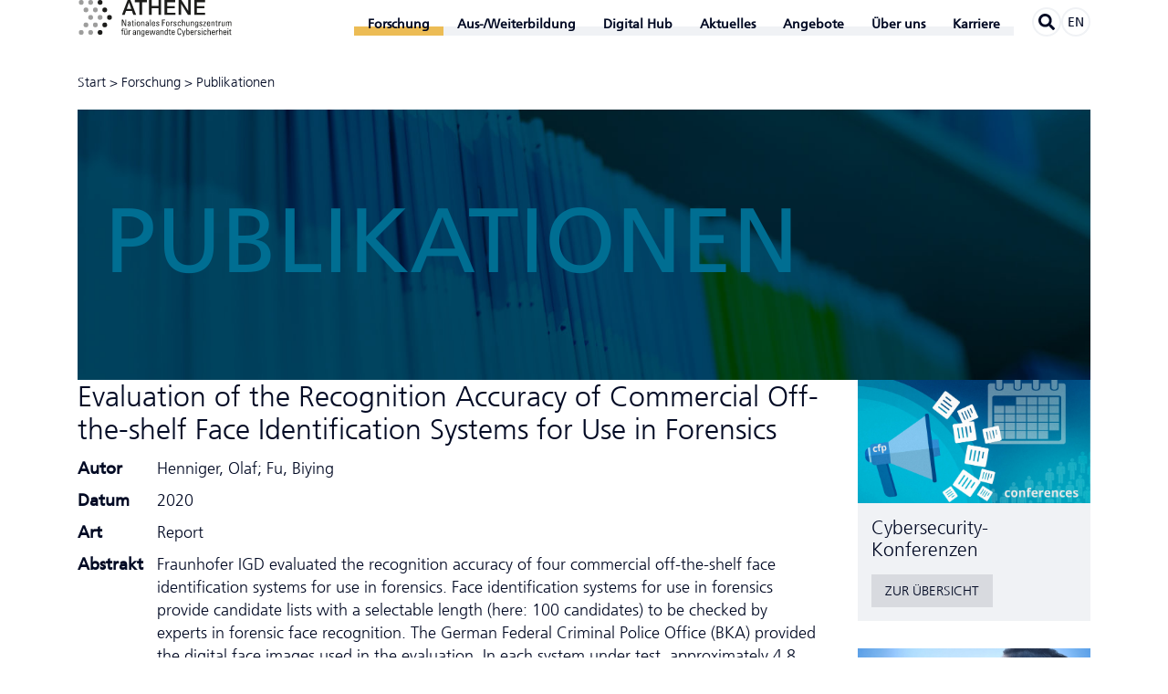

--- FILE ---
content_type: text/html; charset=utf-8
request_url: https://www.athene-center.de/forschung/publikationen/evaluation-of-the-recognition-accuracy-of-commerci-3770
body_size: 14015
content:
<!DOCTYPE html>
<html class="no-js pointer-hover" lang="de-DE"><head>

<meta charset="utf-8">
<!-- 
	This website is powered by TYPO3 - inspiring people to share!
	TYPO3 is a free open source Content Management Framework initially created by Kasper Skaarhoj and licensed under GNU/GPL.
	TYPO3 is copyright 1998-2025 of Kasper Skaarhoj. Extensions are copyright of their respective owners.
	Information and contribution at https://typo3.org/
-->



<title>Evaluation of the Recognition Accuracy of Commercial Off-the-shelf Face Identification Systems for Use in Forensics - ATHENE</title>
<meta name="generator" content="TYPO3 CMS" />
<meta name="application-name" content="ATHENE" />
<meta name="viewport" content="width=device-width,initial-scale=1" />
<meta name="keywords" content="Olaf Henniger, Biying Fu" />
<meta name="description" content="Fraunhofer IGD evaluated the recognition accuracy of four commercial off-the-shelf face identification systems for use in forensics. Face identification systems for use in forensics provide candidate lists with a selectable length (here: 100 candidates) to be checked by experts in forensic face recognition. The German Federal Criminal Police Office (BKA) provided the digital face images used in the evaluation. In each system under test, approximately 4.8 million frontal portraits of approximately 3 million test subjects served as reference images. The reference databases remained unchanged for all searches. If available, several frontal portraits were enrolled per test subject without linking them together. The following probe images were used: 
- 10,000 mated (i.e. paired with references from the same test subject) frontal portraits of 10,000 ranndomly selected test subjects,
- 10,000 non-mated (i.e. not paired with any references from the same test subject) frontal portraits of 10,000 randomly selected test subjects, 
- 10,000 mated frontal portraits of 10,000 test subjects wearing glasses, 
- 10,000 mated frontal portraits of 10,000 bearded test subjects, 
- 600 mated frontal portraits of 147 test subjects, taken a known period of time after the corresponding reference portrait (up to about 9 years), 
- 10,000 mated half-profile portraits (i.e. head rotated by 45° around the vertical axis) of 10,000 ran domly selected test subjects,
- 10,000 non-mated half-profile portraits of 10,000 randomly selected test subjects,
- up to 257 mated portraits from different angles of 181 test subjects: images on which the head is only rotated by 10°, 20°, 30°, 45°, 60°, 70°, 80°, or 90° in one direction around the vertical axis (»yaw angle«),  images on which the head is only lowered or raised by -45°, -30°, -20°, -10°, 10°, 20°, 30°, or 45° around the transverse axis (»pitch angle«), images on which the head is only inclined by 10°, 20°, 30°, or 45° in one direction around the longitudinal axis (»roll angle«).
The most interesting metric for use in forensics is the false-negative identification rate at rank 100 (abbreviated rank-100 FNIR). When searching against the 10,000 mated frontal portraits of randomly selected test subjects, the best systems under test achieved a rank-100 FNIR of 0.3% ± 0.1%. The rank-100 FNIR values for searches against frontal portraits of test subjects with glasses are not significantly higher than the rank-100 FNIR values for searches against frontal portraits of randomly selected test subjects are. For the best system under test in this category, the rank-100 FNIR value for searches against frontal portraits of bearded subjects (0.4% ± 0.1%) is also not much higher than the rank-100 FNIR value is for searches against frontal portraits of randomly selected test subjects. With the available data, no dependency of the FNIR on the time elapsed since the reference portrait was taken could be determined for the systems under test. In order to evaluate the influence of the image quality on the recognition accuracy, the quality of copies of the 10,000 mated frontal portraits of randomly selected test subjects was degraded in different ways and to varying degrees. The best systems under test in this category show no significant increase in rank-100 FNIR if the quality reductions result in a peak signal-to-noise ratio of at least 20 dB. When searching against half-profile portraits, the best system under test achieved a rank-100 FNIR of 3.0% ± 0.3%. Searches against high-quality probe portraits with a yaw angle of up to 30° led to rank-100 FNIR values similar to those achieved in searches against frontal portraits. Searches against high quality probe portraits with a pitch angle of up to 20° also led to rank-100 FNIR values similar to those achieved in searches against frontal portraits. In order to avoid the weaknesses of the individual face identification systems, the candidate lists of any two systems were merged in a simple way at rank level (by means of the Borda count method) to joint candidate lists. The rank-100 FNIR values of the best system pairs are only about half the rank-100 FNIR values of the best individual systems under test. The evaluation results apply to the targets of evaluation only in the respective tested configuration. They should not be construed as maximum-effort full-capability results." />
<meta property="og:title" content="Evaluation of the Recognition Accuracy of Commercial Off-the-shelf Face Identification Systems for Use in Forensics" />
<meta property="og:site_name" content="ATHENE" />
<meta property="og:description" content="Fraunhofer IGD evaluated the recognition accuracy of four commercial off-the-shelf face identification systems for use in forensics. Face identification systems for use in forensics provide candidate lists with a selectable length (here: 100 candidates) to be checked by experts in forensic face recognition. The German Federal Criminal Police Office (BKA) provided the digital face images used in the evaluation. In each system under test, approximately 4.8 million frontal portraits of approximately 3 million test subjects served as reference images. The reference databases remained unchanged for all searches. If available, several frontal portraits were enrolled per test subject without linking them together. The following probe images were used: 
- 10,000 mated (i.e. paired with references from the same test subject) frontal portraits of 10,000 ranndomly selected test subjects,
- 10,000 non-mated (i.e. not paired with any references from the same test subject) frontal portraits of 10,000 randomly selected test subjects, 
- 10,000 mated frontal portraits of 10,000 test subjects wearing glasses, 
- 10,000 mated frontal portraits of 10,000 bearded test subjects, 
- 600 mated frontal portraits of 147 test subjects, taken a known period of time after the corresponding reference portrait (up to about 9 years), 
- 10,000 mated half-profile portraits (i.e. head rotated by 45° around the vertical axis) of 10,000 ran domly selected test subjects,
- 10,000 non-mated half-profile portraits of 10,000 randomly selected test subjects,
- up to 257 mated portraits from different angles of 181 test subjects: images on which the head is only rotated by 10°, 20°, 30°, 45°, 60°, 70°, 80°, or 90° in one direction around the vertical axis (»yaw angle«),  images on which the head is only lowered or raised by -45°, -30°, -20°, -10°, 10°, 20°, 30°, or 45° around the transverse axis (»pitch angle«), images on which the head is only inclined by 10°, 20°, 30°, or 45° in one direction around the longitudinal axis (»roll angle«).
The most interesting metric for use in forensics is the false-negative identification rate at rank 100 (abbreviated rank-100 FNIR). When searching against the 10,000 mated frontal portraits of randomly selected test subjects, the best systems under test achieved a rank-100 FNIR of 0.3% ± 0.1%. The rank-100 FNIR values for searches against frontal portraits of test subjects with glasses are not significantly higher than the rank-100 FNIR values for searches against frontal portraits of randomly selected test subjects are. For the best system under test in this category, the rank-100 FNIR value for searches against frontal portraits of bearded subjects (0.4% ± 0.1%) is also not much higher than the rank-100 FNIR value is for searches against frontal portraits of randomly selected test subjects. With the available data, no dependency of the FNIR on the time elapsed since the reference portrait was taken could be determined for the systems under test. In order to evaluate the influence of the image quality on the recognition accuracy, the quality of copies of the 10,000 mated frontal portraits of randomly selected test subjects was degraded in different ways and to varying degrees. The best systems under test in this category show no significant increase in rank-100 FNIR if the quality reductions result in a peak signal-to-noise ratio of at least 20 dB. When searching against half-profile portraits, the best system under test achieved a rank-100 FNIR of 3.0% ± 0.3%. Searches against high-quality probe portraits with a yaw angle of up to 30° led to rank-100 FNIR values similar to those achieved in searches against frontal portraits. Searches against high quality probe portraits with a pitch angle of up to 20° also led to rank-100 FNIR values similar to those achieved in searches against frontal portraits. In order to avoid the weaknesses of the individual face identification systems, the candidate lists of any two systems were merged in a simple way at rank level (by means of the Borda count method) to joint candidate lists. The rank-100 FNIR values of the best system pairs are only about half the rank-100 FNIR values of the best individual systems under test. The evaluation results apply to the targets of evaluation only in the respective tested configuration. They should not be construed as maximum-effort full-capability results." />
<meta property="og:url" content="https://www.athene-center.de/forschung/publikationen/evaluation-of-the-recognition-accuracy-of-commerci-3770" />
<meta name="twitter:card" content="summary" />
<meta name="twitter:site" content="@ATHENECenter" />
<meta name="apple-mobile-web-app-title" content="ATHENE" />
<meta name="msapplication-tilecolor" content="#2281c4" />
<meta name="theme-color" content="#2281c4" />
<meta name="google" content="notranslate" />
<meta name="format-detection" content="telephone=no" />


<link rel="stylesheet" href="/static/athene.css?1764147072">





<script>
/*<![CDATA[*/
/*typo3temp/assets/compressor/merged-abba8d456209a3f693f65f8dec1eace7-0ff6d1ef541db8f8ab22fb955141924e.js*/

function decryptCharcode(n,start,end,offset){n=n+offset;if(offset>0&&n>end){n=start+(n-end-1);}else if(offset<0&&n<start){n=end-(start-n-1);}
return String.fromCharCode(n);}
function decryptString(enc,offset){var dec="";var len=enc.length;for(var i=0;i<len;i++){var n=enc.charCodeAt(i);if(n>=0x2B&&n<=0x3A){dec+=decryptCharcode(n,0x2B,0x3A,offset);}else if(n>=0x40&&n<=0x5A){dec+=decryptCharcode(n,0x40,0x5A,offset);}else if(n>=0x61&&n<=0x7A){dec+=decryptCharcode(n,0x61,0x7A,offset);}else{dec+=enc.charAt(i);}}
return dec;}
function linkTo_UnCryptMailto(s){location.href=decryptString(s,-2);}
(function(d){var cl=d.documentElement.classList;cl.remove('no-js');cl.add('js');if(window.matchMedia&&window.matchMedia('(hover:none), (hover: on-demand), (hover)').matches){cl.remove('pointer-hover');}else if(d.addEventListener){var disableHover=function(event){if(event.name==='touchstart'||event.pointerType!=='mouse'){cl.remove('pointer-hover');cl.add('no-pointer-hover');}
d.removeEventListener('touchstart',disableHover);d.removeEventListener('pointerdown',disableHover);};d.addEventListener('touchstart',disableHover);d.addEventListener('pointerdown',disableHover);}}(document));

/*]]>*/
</script>


<link rel="apple-touch-icon" sizes="180x180" href="/apple-touch-icon.png">
<link rel="icon" type="image/png" sizes="32x32" href="/favicon-32x32.png">
<link rel="icon" type="image/png" sizes="16x16" href="/favicon-16x16.png">
<link rel="manifest" href="/site.webmanifest">
<link rel="mask-icon" href="/safari-pinned-tab.svg" color="#2281c4">
<link rel="canonical" href="https://www.athene-center.de/forschung/publikationen" />
<link rel="alternate" hreflang="de-DE" href="https://www.athene-center.de/forschung/publikationen/evaluation-of-the-recognition-accuracy-of-commerci-3770"/>
<link rel="alternate" hreflang="en-GB" href="https://www.athene-center.de/en/research/publications/evaluation-of-the-recognition-accuracy-of-commerci-3770"/>
<link rel="alternate" hreflang="x-default" href="https://www.athene-center.de/forschung/publikationen/evaluation-of-the-recognition-accuracy-of-commerci-3770"/>

</head>
<body>
<header class="main-header container"><div class="main-header__logo-wrapper"><a href="/"><svg viewBox="0 0 173 41.51" class="main-header__logo svg-athene-logo-de svg" width="250" height="59" role="img" aria-hidden="true"><path fill="#1d1d1b" d="M21.85 3.2a2.71 2.71 0 112.7 2.71 2.7 2.7 0 01-2.7-2.71M21.85 37.35a2.71 2.71 0 112.7 2.71 2.7 2.7 0 01-2.7-2.71M27.19 11.74a2.7 2.7 0 112.7 2.71 2.7 2.7 0 01-2.7-2.71M27.19 28.82a2.7 2.7 0 112.7 2.7 2.7 2.7 0 01-2.7-2.7M32.52 20.28A2.71 2.71 0 1135.23 23a2.7 2.7 0 01-2.71-2.7M54.27 22.89v7.2H53l-2.84-6.24v6.24h-.82v-7.2h1.3l2.8 6.16v-6.16zm4.18 6.47a1.24 1.24 0 01-1.27.83c-1.06 0-1.37-.69-1.37-1.65 0-1.53 1.49-1.6 2.64-1.57 0-.67 0-1.4-.85-1.4a.74.74 0 00-.78.9h-.89c0-1.13.64-1.52 1.7-1.52 1.3 0 1.64.67 1.64 1.52v2.43a8 8 0 00.1 1.19h-.9zm-1.84-.76c0 .48.24.92.78.92s1.12-.31 1-1.93c-.74.01-1.78-.06-1.78 1.01zm4.47-3.55v-1l.82-.37v1.33H63v.62h-1.1v3.09c0 .31 0 .72.75.72h.37v.63c-.27 0-.54.08-.81.08-.78 0-1.13-.32-1.13-.9v-3.58h-.82v-.62zm2.85-2.16h.92v.88h-.92zm.87 7.2H64v-5h.82zm1.31-2.44c0-1.48.17-2.7 1.92-2.7s1.91 1.22 1.91 2.7c0 2.22-.85 2.54-1.91 2.54s-1.92-.32-1.92-2.54zm3-.35c0-1.38-.43-1.68-1-1.68S67 25.92 67 27.3c0 1.63.21 2.22 1.06 2.22s1.02-.59 1.02-2.22zM74 30.09V26.6c0-.54-.19-1-.89-1-.89 0-1 .8-1 1.49v3h-.82v-5.05h.87v.65a1.33 1.33 0 011.31-.69c1.08 0 1.35.65 1.35 1.65v3.49zm4.82-.73a1.24 1.24 0 01-1.27.83c-1.07 0-1.38-.69-1.38-1.65 0-1.53 1.5-1.6 2.65-1.57 0-.67 0-1.4-.85-1.4a.75.75 0 00-.79.9h-.89c0-1.13.64-1.52 1.71-1.52 1.29 0 1.63.67 1.63 1.52v2.43a8 8 0 00.1 1.19h-.9zM77 28.6c0 .48.24.92.79.92s1.11-.31 1-1.93C78 27.6 77 27.53 77 28.6zm5 1.49h-.82v-7.2H82zm2.21-2.25c0 1.4.38 1.68 1 1.68a.9.9 0 00.88-.95H87a1.53 1.53 0 01-1.75 1.62c-1.07 0-1.92-.32-1.92-2.54 0-1.48.17-2.7 1.92-2.7 1.43 0 1.79.79 1.79 2.46v.43zm2-.62c0-1.47-.41-1.65-1-1.65s-1 .25-1 1.65zm3.73 2.97c-1.09 0-1.77-.48-1.74-1.63h.93c0 .29 0 1 .84 1a.76.76 0 00.86-.76c0-.9-2.51-.92-2.51-2.43 0-.53.32-1.38 1.74-1.38.89 0 1.66.43 1.59 1.43h-.91a.7.7 0 00-.78-.81.69.69 0 00-.78.68c0 .89 2.51.87 2.51 2.41 0 1.06-.76 1.49-1.75 1.49zm4.88-.1v-7.2h3.57v.8h-2.66V26h2.52v.8h-2.52v3.29zm4.56-2.44c0-1.48.17-2.7 1.91-2.7s1.92 1.22 1.92 2.7c0 2.22-.85 2.54-1.92 2.54s-1.91-.32-1.91-2.54zm3-.35c0-1.38-.43-1.68-1.06-1.68s-1.06.3-1.06 1.68c0 1.63.21 2.22 1.06 2.22s1.03-.59 1.03-2.22zm2.99-1.49c.34-.77.76-.86 1.55-.86v.85h-.43c-.91 0-1.14.69-1.14 1.37v3h-.82v-5h.82zm4.15 4.38c-1.08 0-1.76-.48-1.73-1.63h.92c0 .29 0 1 .84 1 .49 0 .87-.25.87-.76 0-.9-2.51-.92-2.51-2.43 0-.53.32-1.38 1.73-1.38.9 0 1.67.43 1.6 1.43h-.91a.71.71 0 00-.79-.81.69.69 0 00-.78.68c0 .89 2.52.87 2.52 2.41 0 1.06-.76 1.49-1.76 1.49zm5.58-3.52c0-.83-.39-1.05-.7-1.05-.63 0-1.06.3-1.06 1.68 0 1.63.21 2.22 1.06 2.22.19 0 .76-.2.73-1.1h.87a1.59 1.59 0 01-1.59 1.77c-1.07 0-1.92-.32-1.92-2.54 0-1.48.17-2.7 1.92-2.7a1.45 1.45 0 011.59 1.72zm5 3.42v-3.41c0-.62-.19-1.06-.89-1.06s-1 .66-1 1.51v3h-.82v-7.2h.82v2.77a1.33 1.33 0 011.37-.75c.85 0 1.33.43 1.33 1.57v3.57zm4.96-5.04h.82v4c0 .35 0 .7.05 1.05h-.87v-.61a1.45 1.45 0 01-1.27.71 1.19 1.19 0 01-1.36-1.29v-3.86h.82v3.5c0 .6.28 1 .85 1a1 1 0 001-1.16zm5.05 5.04V26.6c0-.54-.19-1-.89-1-.89 0-1 .8-1 1.49v3h-.82v-5.05h.87v.65a1.34 1.34 0 011.34-.75c1.08 0 1.35.65 1.35 1.65v3.49zm4.89-5.04h.82v5.55c0 1.13-.75 1.4-1.86 1.4-.84 0-1.6-.42-1.53-1.35h.92a.7.7 0 00.77.73.81.81 0 00.88-.87v-1.05a1.26 1.26 0 01-1.11.63c-1.36 0-1.64-1.18-1.64-2.67 0-2.32 1.17-2.47 1.58-2.47a1.22 1.22 0 011.18.72zm-1 .58c-.93 0-1 1.12-1 1.79 0 1.61.37 2 1 2 1 0 1-1.16 1-1.86s.11-1.93-.92-1.93zm4.84 4.56c-1.08 0-1.76-.48-1.73-1.63h.89c0 .29 0 1 .83 1 .49 0 .87-.25.87-.76 0-.9-2.51-.92-2.51-2.43 0-.53.32-1.38 1.73-1.38.9 0 1.67.43 1.6 1.43h-.91a.71.71 0 00-.79-.81.69.69 0 00-.77.68c0 .89 2.51.87 2.51 2.41.04 1.06-.72 1.49-1.72 1.49zm5.86-4.39l-2.22 3.62h2.29v.67h-3.18v-.77l2.19-3.58h-2.08v-.67h3zm1.94 2.04c0 1.4.37 1.68 1 1.68a.9.9 0 00.88-.95h.9a1.53 1.53 0 01-1.76 1.62c-1.06 0-1.91-.32-1.91-2.54 0-1.48.17-2.7 1.91-2.7 1.44 0 1.8.79 1.8 2.46v.43zm2-.62c0-1.47-.41-1.65-1-1.65s-.94.25-1 1.65zm4.92 2.87V26.6c0-.54-.19-1-.89-1-.9 0-1 .8-1 1.49v3h-.82v-5.05h.87v.65A1.35 1.35 0 01153 25c1.07 0 1.34.65 1.34 1.65v3.49zm2.56-5.04v-1l.82-.37v1.33H158v.62h-1.1v3.09c0 .31 0 .72.75.72h.37v.63c-.27 0-.54.08-.81.08-.78 0-1.13-.32-1.13-.9v-3.58h-.82v-.62zm3.75.76c.34-.77.75-.86 1.55-.86v.85h-.44c-.9 0-1.13.69-1.13 1.37v3h-.82v-5h.82zm5.31-.76h.82v4c0 .35 0 .7.05 1.05h-.87v-.61a1.45 1.45 0 01-1.27.71 1.19 1.19 0 01-1.36-1.29v-3.86h.82v3.5c0 .6.28 1 .86 1a1 1 0 001-1.16zm4.82 5.04V26.6c0-.51-.14-1-.79-1a1 1 0 00-.71.34 1.5 1.5 0 00-.19.74v3.39h-.82v-5.05h.87v.63a1.21 1.21 0 011.25-.73 1.23 1.23 0 011.18.65A1.23 1.23 0 01172 25a1.19 1.19 0 011.37 1.31v3.83h-.81V26.6c0-.51-.14-1-.8-1a.74.74 0 00-.62.19 1.32 1.32 0 00-.28.89v3.39zM49.34 35v-1c0-1 .72-1.22 1.45-1.22a2.13 2.13 0 01.39 0v.59c-.87-.06-1 .31-1 .72V35h1v.62h-1v4.42h-.82v-4.39h-.77V35zm5.35 0h.82v4c0 .35 0 .7.05 1h-.87v-.61a1.45 1.45 0 01-1.28.71A1.19 1.19 0 0152 38.87V35h.82v3.49c0 .61.28 1 .86 1a1 1 0 001-1.17zm-1.32-.84h-.94v-1h.94zm1.75 0h-.93v-1h.93zm2.57 1.63c.34-.77.75-.86 1.55-.86v.85h-.44c-.9 0-1.13.69-1.13 1.37v3h-.82V35h.82zm6.66 3.55a1.24 1.24 0 01-1.27.83c-1.06 0-1.37-.69-1.37-1.66 0-1.52 1.49-1.59 2.64-1.56 0-.67 0-1.4-.85-1.4a.74.74 0 00-.78.9h-.89c0-1.13.64-1.52 1.7-1.52 1.3 0 1.64.67 1.64 1.52v2.42a8 8 0 00.1 1.2h-.9zm-1.84-.77c0 .49.23.93.78.93s1.12-.31 1-1.93c-.74.01-1.78-.06-1.78 1zm6.76 1.5v-3.49c0-.54-.19-1-.89-1-.9 0-1 .8-1 1.49v3h-.82v-5h.87v.65a1.33 1.33 0 011.35-.75c1.07 0 1.34.65 1.34 1.65v3.49zM74 35h.82v5.55C74.85 41.71 74.1 42 73 42c-.83 0-1.59-.41-1.52-1.34h.92a.7.7 0 00.76.73.81.81 0 00.88-.87v-1.08a1.26 1.26 0 01-1.11.63c-1.36 0-1.63-1.18-1.63-2.67 0-2.32 1.16-2.47 1.57-2.47a1.22 1.22 0 011.18.72zm-1 .58c-.92 0-.95 1.12-.95 1.79 0 1.61.36 2 1 2 1 0 1-1.17 1-1.86s.05-1.9-.98-1.9zm4 2.24c0 1.4.38 1.68 1 1.68a.91.91 0 00.88-1h.89A1.53 1.53 0 0178 40.17c-1.07 0-1.92-.32-1.92-2.54 0-1.48.17-2.7 1.92-2.7 1.43 0 1.79.79 1.79 2.46v.43zm2-.62c0-1.47-.41-1.65-1-1.65s-1 .25-1 1.65zm1.46-2.2h.91l.91 4.34L83.41 35h1.16l1 4.34 1-4.34h.87l-1.34 5H85l-1-4.22-1.12 4.29h-1.1zm10.34 4.34a1.24 1.24 0 01-1.27.83c-1.06 0-1.37-.69-1.37-1.66 0-1.52 1.49-1.59 2.64-1.56 0-.67 0-1.4-.85-1.4a.75.75 0 00-.79.9h-.88c0-1.13.63-1.52 1.7-1.52 1.3 0 1.64.67 1.64 1.52v2.42a8 8 0 00.1 1.2h-.9zm-1.8-.77c0 .49.23.93.78.93s1.12-.31 1-1.93c-.78.01-1.78-.06-1.78 1zm6.71 1.5v-3.49c0-.54-.19-1-.88-1-.9 0-1 .8-1 1.49v3H93v-5h.87v.65a1.33 1.33 0 011.35-.75c1.07 0 1.34.65 1.34 1.65v3.49zm4.81-7.2h.81v7.2h-.81v-.6a1.25 1.25 0 01-1.16.7c-.81 0-1.63-.32-1.63-2.53 0-1.26 0-2.71 1.67-2.71a1.28 1.28 0 011.11.61zm-1 2.73c-.88 0-1 .7-1 2 0 .75 0 1.85 1 1.85s.92-1.14.92-2.15c.08-.62.04-1.7-.87-1.7zM103 35v-1l.82-.37V35h1.09v.62h-1.09v3.08c0 .32 0 .73.74.73h.37v.63c-.27 0-.54.08-.81.08-.77 0-1.12-.32-1.12-.9v-3.59h-.83V35zm3.46 2.82c0 1.4.38 1.68 1 1.68a.91.91 0 00.88-1h.9a1.54 1.54 0 01-1.76 1.63c-1.07 0-1.91-.32-1.91-2.54 0-1.48.16-2.7 1.91-2.7 1.44 0 1.8.79 1.8 2.46v.43zm2-.62c0-1.47-.41-1.65-1-1.65s-1 .25-1 1.65zm7.05-2.35a1.65 1.65 0 00-.21-1 1.2 1.2 0 00-.81-.31 1.12 1.12 0 00-1.08.56c0 .08-.21.26-.21 1.49v1.93c0 1.76.58 2 1.28 2 .28 0 1.13-.1 1.14-1.5h.95c0 2.27-1.57 2.27-2 2.27-.89 0-2.27-.06-2.27-2.85v-2c0-2 .9-2.61 2.31-2.61s2 .74 1.89 2.13zm3.93 4.28l1.21-4.1h.88L119.27 42h-.85l.57-1.9-1.7-5h.94zm3.82.94h-.82v-7.2h.82v2.67a1.28 1.28 0 011.11-.61c1.62 0 1.66 1.45 1.66 2.71 0 2.21-.82 2.53-1.62 2.53a1.25 1.25 0 01-1.16-.7zm.92-.57c1 0 1-1.1 1-1.85 0-1.35-.11-2-1-2s-.95 1.08-.95 1.75-.06 2.1.95 2.1zm3.82-1.68c0 1.4.38 1.68 1 1.68a.91.91 0 00.88-1h.9a1.54 1.54 0 01-1.76 1.63c-1.06 0-1.91-.32-1.91-2.54 0-1.48.17-2.7 1.91-2.7 1.44 0 1.8.79 1.8 2.46v.43zm2-.62c0-1.47-.41-1.65-1-1.65s-.94.25-.95 1.65zm2.89-1.41c.33-.77.75-.86 1.55-.86v.85H134c-.91 0-1.14.69-1.14 1.37v3h-.81V35h.81zm4 4.38c-1.09 0-1.77-.48-1.73-1.64h.92c0 .29 0 1 .84 1 .49 0 .87-.25.87-.77 0-.89-2.52-.91-2.52-2.42 0-.53.32-1.38 1.74-1.38.9 0 1.67.43 1.6 1.43h-.91a.71.71 0 00-.79-.81.69.69 0 00-.78.68c0 .89 2.52.87 2.52 2.4 0 1.08-.76 1.51-1.76 1.51zm2.77-7.3h.92v.88h-.92zm.87 7.2h-.82V35h.82zm3.84-3.42c0-.83-.38-1-.69-1-.63 0-1.06.3-1.06 1.68 0 1.63.21 2.22 1.06 2.22.19 0 .75-.2.73-1.11h.85a1.59 1.59 0 01-1.58 1.78c-1.07 0-1.92-.32-1.92-2.54 0-1.48.17-2.7 1.92-2.7a1.44 1.44 0 011.54 1.72zm4.85 3.42v-3.41c0-.62-.2-1.06-.89-1.06s-1 .66-1 1.51v3h-.82v-7.2h.82v2.81a1.32 1.32 0 011.36-.75c.86 0 1.34.43 1.34 1.57v3.57zm2.9-2.25c0 1.4.38 1.68 1 1.68a.89.89 0 00.87-1h.9a1.53 1.53 0 01-1.75 1.63c-1.07 0-1.92-.32-1.92-2.54 0-1.48.17-2.7 1.92-2.7 1.43 0 1.79.79 1.79 2.46v.43zm2-.62c0-1.47-.4-1.65-1-1.65s-1 .25-1 1.65zm2.88-1.41c.34-.77.76-.86 1.56-.86v.85h-.44c-.91 0-1.14.69-1.14 1.37v3h-.81V35h.83zm5.22 4.28v-3.41c0-.62-.2-1.06-.9-1.06s-1 .66-1 1.51v3h-.82v-7.2h.82v2.81a1.33 1.33 0 011.37-.75c.85 0 1.33.43 1.33 1.57v3.57zm2.89-2.25c0 1.4.38 1.68 1 1.68a.91.91 0 00.88-1h.9a1.54 1.54 0 01-1.76 1.63c-1.07 0-1.91-.32-1.91-2.54 0-1.48.17-2.7 1.91-2.7 1.44 0 1.8.79 1.8 2.46v.43zm2-.62c0-1.47-.41-1.65-1-1.65s-.95.25-1 1.65zm1.98-4.33h.91v.88h-.91zm.86 7.2h-.81V35h.86zm1.61-5.07v-1l.82-.37V35h1.1v.62h-1.1v3.08c0 .32 0 .73.75.73h.37v.63c-.27 0-.54.08-.81.08-.78 0-1.13-.32-1.13-.9v-3.59h-.82V35zM55.82.5H59l6.52 16.92h-3.21L60.72 13H54l-1.59 4.47h-3.08zm-1 10.19h5.16l-2.57-7.27h-.07zM63.86.5h13.7v2.56h-5.38v14.36h-3V3.06h-5.32zM80.1.5h3v6.73h7.7V.5h3v16.92h-3V9.79h-7.7v7.63h-3zm17.56 0h12.18v2.56h-9.22v4.43h8.53v2.42h-8.53v5H110v2.55H97.66zm16.09 0h3.13l7.73 12.5V.5h2.82v16.92h-3.13L116.64 5h-.07v12.42h-2.82zm17.66 0h12.19v2.56h-9.22v4.43h8.53v2.42h-8.53v5h9.38v2.55h-12.35z" transform="translate(-0.5, -0.49)" /><path fill="#9d9d9c" d="M.5 3.2a2.71 2.71 0 112.71 2.71A2.7 2.7 0 01.5 3.2M11.17 3.2a2.71 2.71 0 112.71 2.71 2.7 2.7 0 01-2.71-2.71M11.17 37.35a2.71 2.71 0 112.71 2.71 2.7 2.7 0 01-2.71-2.71m-10.67 0a2.71 2.71 0 112.71 2.71A2.7 2.7 0 01.5 37.35M16.51 11.74a2.71 2.71 0 112.7 2.71 2.7 2.7 0 01-2.7-2.71m-10.67 0a2.71 2.71 0 112.7 2.71 2.7 2.7 0 01-2.7-2.71M16.51 28.82a2.71 2.71 0 112.7 2.7 2.7 2.7 0 01-2.7-2.7m-10.67 0a2.71 2.71 0 112.7 2.7 2.7 2.7 0 01-2.7-2.7M21.85 20.28a2.71 2.71 0 112.7 2.7 2.7 2.7 0 01-2.7-2.7m-10.68 0A2.71 2.71 0 1113.88 23a2.7 2.7 0 01-2.71-2.7" transform="translate(-0.5, -0.49)" /></svg></a></div><nav class="main-navigation hidden-print"><input tabindex="-1" type="checkbox" class="state main-navigation__toggle" id="navigation-toggle"><input tabindex="-1" type="radio" name="main-navigation__submenu-radio-1" class="state main-navigation__submenu-radio" id="radio-submenu-close"><label for="navigation-toggle" class="main-navigation__toggle-link"><svg width="20" height="17" viewBox="0 0 20 17" class="svg-menu svg" role="img" aria-hidden="true">
	<line x1="1.5" y1="1.5" x2="18.5" y2="1.5" stroke="currentColor" stroke-width="3" stroke-linecap="round" />
	<line x1="1.5" y1="8.5" x2="18.5" y2="8.5" stroke="currentColor" stroke-width="3" stroke-linecap="round" />
	<line x1="1.5" y1="15.5" x2="18.5" y2="15.5" stroke="currentColor" stroke-width="3" stroke-linecap="round" />

	<line class="x" x1="2.5" y1="1" x2="17.5" y2="16" stroke="currentColor" stroke-width="3" stroke-linecap="round" />
	<line class="x" x1="2.5" y1="16" x2="17.5" y2="1" stroke="currentColor" stroke-width="3" stroke-linecap="round" />
</svg></label><ul class="main-navigation__menu" itemscope itemtype="http://www.schema.org/SiteNavigationElement"><li class="main-navigation__navpoint main-navigation__navpoint--level-1 main-navigation__navpoint--has-subnavigation main-navigation__navpoint--active"><input tabindex="-1" type="checkbox" name="main-navigation__submenu-check-1" class="state main-navigation__submenu-check" id="check-submenu-5"><input tabindex="-1" type="radio" name="main-navigation__submenu-radio-1" class="state main-navigation__submenu-radio" id="radio-submenu-5"><label for="radio-submenu-close" class="main-navigation__submenu-close"></label><span class="main-navigation__link main-navigation__link--level-1 main-navigation__link--active main-navigation__link--has-subnavigation"><span itemprop="name">Forschung</span><svg aria-hidden="true" focusable="false" data-prefix="fal" data-icon="chevron-down" class="main-navigation__icon main-navigation__icon--level-1 svg-chevron-down svg-inline--fa fa-chevron-down fa-w-14 svg" role="img" viewBox="0 0 448 512"><path fill="currentColor" d="M443.5 162.6l-7.1-7.1c-4.7-4.7-12.3-4.7-17 0L224 351 28.5 155.5c-4.7-4.7-12.3-4.7-17 0l-7.1 7.1c-4.7 4.7-4.7 12.3 0 17l211 211.1c4.7 4.7 12.3 4.7 17 0l211-211.1c4.8-4.7 4.8-12.3.1-17z" /></svg><label class="main-navigation__label main-navigation__label--level-1 main-navigation__label--radio" for="radio-submenu-5"></label><label class="main-navigation__label main-navigation__label--level-1 main-navigation__label--check" for="check-submenu-5"></label><label class="main-navigation__label main-navigation__label--level-1 main-navigation__label--close" for="radio-submenu-close"></label></span><input tabindex="-1" type="radio" name="main-navigation__submenu-radio-2-5" class="state main-navigation__submenu-radio" id="radio-submenu-5-close"><ul class="main-navigation__submenu main-navigation__submenu--level-1"><li class="main-navigation__navpoint main-navigation__navpoint--level-2"><a href="/forschung/missionsprojekte" class="main-navigation__link main-navigation__link--level-2">Missionsprojekte</a></li><li class="main-navigation__navpoint main-navigation__navpoint--level-2"><a href="/forschung/forschungsbereiche" class="main-navigation__link main-navigation__link--level-2">Forschungsbereiche</a></li><li class="main-navigation__navpoint main-navigation__navpoint--level-2"><a href="/think-tank" class="main-navigation__link main-navigation__link--level-2">Think-Tank</a></li><li class="main-navigation__navpoint main-navigation__navpoint--level-2"><a href="/forschung/labs" class="main-navigation__link main-navigation__link--level-2">Labs</a></li><li class="main-navigation__navpoint main-navigation__navpoint--level-2 main-navigation__navpoint--active"><a href="/forschung/publikationen" class="main-navigation__link main-navigation__link--level-2 main-navigation__link--active">Publikationen</a></li><li class="main-navigation__navpoint main-navigation__navpoint--level-2"><a href="/forschung/cfp" class="main-navigation__link main-navigation__link--level-2">Konferenz-Radar</a></li><li class="main-navigation__navpoint main-navigation__navpoint--level-2"><a href="/forschung/kooperationen" class="main-navigation__link main-navigation__link--level-2">Kooperationen</a></li><li class="main-navigation__navpoint main-navigation__navpoint--level-2"><a href="/forschung/cve-eintraege" class="main-navigation__link main-navigation__link--level-2">CVE-Einträge</a></li></ul></li><li class="main-navigation__navpoint main-navigation__navpoint--level-1 main-navigation__navpoint--has-subnavigation"><input tabindex="-1" type="checkbox" name="main-navigation__submenu-check-1" class="state main-navigation__submenu-check" id="check-submenu-806"><input tabindex="-1" type="radio" name="main-navigation__submenu-radio-1" class="state main-navigation__submenu-radio" id="radio-submenu-806"><label for="radio-submenu-close" class="main-navigation__submenu-close"></label><span class="main-navigation__link main-navigation__link--level-1 main-navigation__link--has-subnavigation"><span itemprop="name">Aus-/Weiterbildung</span><svg aria-hidden="true" focusable="false" data-prefix="fal" data-icon="chevron-down" class="main-navigation__icon main-navigation__icon--level-1 svg-chevron-down svg-inline--fa fa-chevron-down fa-w-14 svg" role="img" viewBox="0 0 448 512"><path fill="currentColor" d="M443.5 162.6l-7.1-7.1c-4.7-4.7-12.3-4.7-17 0L224 351 28.5 155.5c-4.7-4.7-12.3-4.7-17 0l-7.1 7.1c-4.7 4.7-4.7 12.3 0 17l211 211.1c4.7 4.7 12.3 4.7 17 0l211-211.1c4.8-4.7 4.8-12.3.1-17z" /></svg><label class="main-navigation__label main-navigation__label--level-1 main-navigation__label--radio" for="radio-submenu-806"></label><label class="main-navigation__label main-navigation__label--level-1 main-navigation__label--check" for="check-submenu-806"></label><label class="main-navigation__label main-navigation__label--level-1 main-navigation__label--close" for="radio-submenu-close"></label></span><input tabindex="-1" type="radio" name="main-navigation__submenu-radio-2-806" class="state main-navigation__submenu-radio" id="radio-submenu-806-close"><ul class="main-navigation__submenu main-navigation__submenu--level-1"><li class="main-navigation__navpoint main-navigation__navpoint--level-2"><a href="/aus-und-weiterbildung/studium" class="main-navigation__link main-navigation__link--level-2">Studium</a></li><li class="main-navigation__navpoint main-navigation__navpoint--level-2"><a href="/aus-und-weiterbildung/berufliche-weiterbildung" class="main-navigation__link main-navigation__link--level-2">Berufliche Weiterbildung</a></li><li class="main-navigation__navpoint main-navigation__navpoint--level-2"><a href="/cyber-range" class="main-navigation__link main-navigation__link--level-2">Cyber Range</a></li></ul></li><li class="main-navigation__navpoint main-navigation__navpoint--level-1 main-navigation__navpoint--has-subnavigation"><input tabindex="-1" type="checkbox" name="main-navigation__submenu-check-1" class="state main-navigation__submenu-check" id="check-submenu-297"><input tabindex="-1" type="radio" name="main-navigation__submenu-radio-1" class="state main-navigation__submenu-radio" id="radio-submenu-297"><label for="radio-submenu-close" class="main-navigation__submenu-close"></label><span class="main-navigation__link main-navigation__link--level-1 main-navigation__link--has-subnavigation"><span itemprop="name">Digital Hub</span><svg aria-hidden="true" focusable="false" data-prefix="fal" data-icon="chevron-down" class="main-navigation__icon main-navigation__icon--level-1 svg-chevron-down svg-inline--fa fa-chevron-down fa-w-14 svg" role="img" viewBox="0 0 448 512"><path fill="currentColor" d="M443.5 162.6l-7.1-7.1c-4.7-4.7-12.3-4.7-17 0L224 351 28.5 155.5c-4.7-4.7-12.3-4.7-17 0l-7.1 7.1c-4.7 4.7-4.7 12.3 0 17l211 211.1c4.7 4.7 12.3 4.7 17 0l211-211.1c4.8-4.7 4.8-12.3.1-17z" /></svg><label class="main-navigation__label main-navigation__label--level-1 main-navigation__label--radio" for="radio-submenu-297"></label><label class="main-navigation__label main-navigation__label--level-1 main-navigation__label--check" for="check-submenu-297"></label><label class="main-navigation__label main-navigation__label--level-1 main-navigation__label--close" for="radio-submenu-close"></label></span><input tabindex="-1" type="radio" name="main-navigation__submenu-radio-2-297" class="state main-navigation__submenu-radio" id="radio-submenu-297-close"><ul class="main-navigation__submenu main-navigation__submenu--level-1"><li class="main-navigation__navpoint main-navigation__navpoint--level-2 main-navigation__navpoint--has-subnavigation"><input tabindex="-1" type="checkbox" name="main-navigation__submenu-check-2" class="state main-navigation__submenu-check" id="check-submenu-1369-297"><input tabindex="-1" type="radio" name="main-navigation__submenu-radio-2" class="state main-navigation__submenu-radio" id="radio-submenu-1369-297"><a href="/digitalhub" class="main-navigation__link main-navigation__link--level-2 main-navigation__link--has-subnavigation">ATHENE Digital Hub Cyber­security<svg aria-hidden="true" focusable="false" data-prefix="fal" data-icon="chevron-down" class="main-navigation__icon main-navigation__icon--level-2 svg-chevron-down svg-inline--fa fa-chevron-down fa-w-14 svg" role="img" viewBox="0 0 448 512"><path fill="currentColor" d="M443.5 162.6l-7.1-7.1c-4.7-4.7-12.3-4.7-17 0L224 351 28.5 155.5c-4.7-4.7-12.3-4.7-17 0l-7.1 7.1c-4.7 4.7-4.7 12.3 0 17l211 211.1c4.7 4.7 12.3 4.7 17 0l211-211.1c4.8-4.7 4.8-12.3.1-17z" /></svg><label class="main-navigation__label main-navigation__label--level-2 main-navigation__label--radio" for="radio-submenu-1369"></label><label class="main-navigation__label main-navigation__label--level-2 main-navigation__label--check" for="check-submenu-1369-297"></label><label class="main-navigation__label main-navigation__label--level-2 main-navigation__label--close" for="radio-submenu-close"></label></a><input tabindex="-1" type="radio" name="main-navigation__submenu-radio-3-1369" class="state main-navigation__submenu-radio" id="radio-submenu-1369-close"><ul class="main-navigation__submenu main-navigation__submenu--level-2"><li class="main-navigation__navpoint main-navigation__navpoint--level-3 main-navigation__navpoint--touch-only"><a href="/digitalhub" class="main-navigation__link main-navigation__link--level-3">ATHENE Digital Hub Cyber­security</a></li><li class="main-navigation__navpoint main-navigation__navpoint--level-3"><a href="/digitalhub/initiativen" class="main-navigation__link main-navigation__link--level-3">Initiativen</a></li><li class="main-navigation__navpoint main-navigation__navpoint--level-3"><a href="/digitalhub/startups" class="main-navigation__link main-navigation__link--level-3">Startups</a></li><li class="main-navigation__navpoint main-navigation__navpoint--level-3"><a href="/digitalhub/team" class="main-navigation__link main-navigation__link--level-3">Team</a></li></ul></li><li class="main-navigation__navpoint main-navigation__navpoint--level-2 main-navigation__navpoint--has-subnavigation"><input tabindex="-1" type="checkbox" name="main-navigation__submenu-check-2" class="state main-navigation__submenu-check" id="check-submenu-1370-297"><input tabindex="-1" type="radio" name="main-navigation__submenu-radio-2" class="state main-navigation__submenu-radio" id="radio-submenu-1370-297"><a href="/digitalhub/angebote" class="main-navigation__link main-navigation__link--level-2 main-navigation__link--has-subnavigation">Angebote<svg aria-hidden="true" focusable="false" data-prefix="fal" data-icon="chevron-down" class="main-navigation__icon main-navigation__icon--level-2 svg-chevron-down svg-inline--fa fa-chevron-down fa-w-14 svg" role="img" viewBox="0 0 448 512"><path fill="currentColor" d="M443.5 162.6l-7.1-7.1c-4.7-4.7-12.3-4.7-17 0L224 351 28.5 155.5c-4.7-4.7-12.3-4.7-17 0l-7.1 7.1c-4.7 4.7-4.7 12.3 0 17l211 211.1c4.7 4.7 12.3 4.7 17 0l211-211.1c4.8-4.7 4.8-12.3.1-17z" /></svg><label class="main-navigation__label main-navigation__label--level-2 main-navigation__label--radio" for="radio-submenu-1370"></label><label class="main-navigation__label main-navigation__label--level-2 main-navigation__label--check" for="check-submenu-1370-297"></label><label class="main-navigation__label main-navigation__label--level-2 main-navigation__label--close" for="radio-submenu-close"></label></a><input tabindex="-1" type="radio" name="main-navigation__submenu-radio-3-1370" class="state main-navigation__submenu-radio" id="radio-submenu-1370-close"><ul class="main-navigation__submenu main-navigation__submenu--level-2"><li class="main-navigation__navpoint main-navigation__navpoint--level-3 main-navigation__navpoint--touch-only"><a href="/digitalhub/angebote" class="main-navigation__link main-navigation__link--level-3">Angebote</a></li><li class="main-navigation__navpoint main-navigation__navpoint--level-3"><a href="/digitalhub/sus-finanzierung" class="main-navigation__link main-navigation__link--level-3">Förderprogramm StartUpSecure</a></li><li class="main-navigation__navpoint main-navigation__navpoint--level-3"><a href="/digitalhub/accelerator" class="main-navigation__link main-navigation__link--level-3">ATHENE Accelerator SpeedUpSecure</a></li><li class="main-navigation__navpoint main-navigation__navpoint--level-3"><a href="/digitalhub/up" class="main-navigation__link main-navigation__link--level-3">ATHENE UP@it-sa Award</a></li><li class="main-navigation__navpoint main-navigation__navpoint--level-3"><a href="/digitalhub/vernetzung" class="main-navigation__link main-navigation__link--level-3">Events &amp; Workshops</a></li><li class="main-navigation__navpoint main-navigation__navpoint--level-3"><a href="/digitalhub/mentoring" class="main-navigation__link main-navigation__link--level-3">Mentoring-Programm</a></li></ul></li><li class="main-navigation__navpoint main-navigation__navpoint--level-2 main-navigation__navpoint--has-subnavigation"><input tabindex="-1" type="checkbox" name="main-navigation__submenu-check-2" class="state main-navigation__submenu-check" id="check-submenu-1384-297"><input tabindex="-1" type="radio" name="main-navigation__submenu-radio-2" class="state main-navigation__submenu-radio" id="radio-submenu-1384-297"><a href="/digitalhub/aktuelles" class="main-navigation__link main-navigation__link--level-2 main-navigation__link--has-subnavigation">Aktuelles<svg aria-hidden="true" focusable="false" data-prefix="fal" data-icon="chevron-down" class="main-navigation__icon main-navigation__icon--level-2 svg-chevron-down svg-inline--fa fa-chevron-down fa-w-14 svg" role="img" viewBox="0 0 448 512"><path fill="currentColor" d="M443.5 162.6l-7.1-7.1c-4.7-4.7-12.3-4.7-17 0L224 351 28.5 155.5c-4.7-4.7-12.3-4.7-17 0l-7.1 7.1c-4.7 4.7-4.7 12.3 0 17l211 211.1c4.7 4.7 12.3 4.7 17 0l211-211.1c4.8-4.7 4.8-12.3.1-17z" /></svg><label class="main-navigation__label main-navigation__label--level-2 main-navigation__label--radio" for="radio-submenu-1384"></label><label class="main-navigation__label main-navigation__label--level-2 main-navigation__label--check" for="check-submenu-1384-297"></label><label class="main-navigation__label main-navigation__label--level-2 main-navigation__label--close" for="radio-submenu-close"></label></a><input tabindex="-1" type="radio" name="main-navigation__submenu-radio-3-1384" class="state main-navigation__submenu-radio" id="radio-submenu-1384-close"><ul class="main-navigation__submenu main-navigation__submenu--level-2"><li class="main-navigation__navpoint main-navigation__navpoint--level-3 main-navigation__navpoint--touch-only"><a href="/digitalhub/aktuelles" class="main-navigation__link main-navigation__link--level-3">Aktuelles</a></li><li class="main-navigation__navpoint main-navigation__navpoint--level-3"><a href="https://www.athene-center.de/aktuelles/news/startups-3" class="main-navigation__link main-navigation__link--level-3">News</a></li><li class="main-navigation__navpoint main-navigation__navpoint--level-3"><a href="https://www.athene-center.de/aktuelles/veranstaltungen/startups-13" class="main-navigation__link main-navigation__link--level-3">Events</a></li></ul></li></ul></li><li class="main-navigation__navpoint main-navigation__navpoint--level-1 main-navigation__navpoint--has-subnavigation"><input tabindex="-1" type="checkbox" name="main-navigation__submenu-check-1" class="state main-navigation__submenu-check" id="check-submenu-8"><input tabindex="-1" type="radio" name="main-navigation__submenu-radio-1" class="state main-navigation__submenu-radio" id="radio-submenu-8"><label for="radio-submenu-close" class="main-navigation__submenu-close"></label><span class="main-navigation__link main-navigation__link--level-1 main-navigation__link--has-subnavigation"><span itemprop="name">Aktuelles</span><svg aria-hidden="true" focusable="false" data-prefix="fal" data-icon="chevron-down" class="main-navigation__icon main-navigation__icon--level-1 svg-chevron-down svg-inline--fa fa-chevron-down fa-w-14 svg" role="img" viewBox="0 0 448 512"><path fill="currentColor" d="M443.5 162.6l-7.1-7.1c-4.7-4.7-12.3-4.7-17 0L224 351 28.5 155.5c-4.7-4.7-12.3-4.7-17 0l-7.1 7.1c-4.7 4.7-4.7 12.3 0 17l211 211.1c4.7 4.7 12.3 4.7 17 0l211-211.1c4.8-4.7 4.8-12.3.1-17z" /></svg><label class="main-navigation__label main-navigation__label--level-1 main-navigation__label--radio" for="radio-submenu-8"></label><label class="main-navigation__label main-navigation__label--level-1 main-navigation__label--check" for="check-submenu-8"></label><label class="main-navigation__label main-navigation__label--level-1 main-navigation__label--close" for="radio-submenu-close"></label></span><input tabindex="-1" type="radio" name="main-navigation__submenu-radio-2-8" class="state main-navigation__submenu-radio" id="radio-submenu-8-close"><ul class="main-navigation__submenu main-navigation__submenu--level-1"><li class="main-navigation__navpoint main-navigation__navpoint--level-2"><a href="/aktuelles/veranstaltungen" class="main-navigation__link main-navigation__link--level-2">Events</a></li><li class="main-navigation__navpoint main-navigation__navpoint--level-2"><a href="/aktuelles/news" class="main-navigation__link main-navigation__link--level-2">News</a></li><li class="main-navigation__navpoint main-navigation__navpoint--level-2 main-navigation__navpoint--has-subnavigation"><input tabindex="-1" type="checkbox" name="main-navigation__submenu-check-2" class="state main-navigation__submenu-check" id="check-submenu-844-8"><input tabindex="-1" type="radio" name="main-navigation__submenu-radio-2" class="state main-navigation__submenu-radio" id="radio-submenu-844-8"><a href="/veranstaltungsreihen" class="main-navigation__link main-navigation__link--level-2 main-navigation__link--has-subnavigation">Veranstaltungsreihen<svg aria-hidden="true" focusable="false" data-prefix="fal" data-icon="chevron-down" class="main-navigation__icon main-navigation__icon--level-2 svg-chevron-down svg-inline--fa fa-chevron-down fa-w-14 svg" role="img" viewBox="0 0 448 512"><path fill="currentColor" d="M443.5 162.6l-7.1-7.1c-4.7-4.7-12.3-4.7-17 0L224 351 28.5 155.5c-4.7-4.7-12.3-4.7-17 0l-7.1 7.1c-4.7 4.7-4.7 12.3 0 17l211 211.1c4.7 4.7 12.3 4.7 17 0l211-211.1c4.8-4.7 4.8-12.3.1-17z" /></svg><label class="main-navigation__label main-navigation__label--level-2 main-navigation__label--radio" for="radio-submenu-844"></label><label class="main-navigation__label main-navigation__label--level-2 main-navigation__label--check" for="check-submenu-844-8"></label><label class="main-navigation__label main-navigation__label--level-2 main-navigation__label--close" for="radio-submenu-close"></label></a><input tabindex="-1" type="radio" name="main-navigation__submenu-radio-3-844" class="state main-navigation__submenu-radio" id="radio-submenu-844-close"><ul class="main-navigation__submenu main-navigation__submenu--level-2"><li class="main-navigation__navpoint main-navigation__navpoint--level-3 main-navigation__navpoint--touch-only"><a href="/veranstaltungsreihen" class="main-navigation__link main-navigation__link--level-3">Veranstaltungsreihen</a></li><li class="main-navigation__navpoint main-navigation__navpoint--level-3"><a href="/dls" class="main-navigation__link main-navigation__link--level-3">ATHENE Distinguished Lecture Series</a></li></ul></li><li class="main-navigation__navpoint main-navigation__navpoint--level-2"><a href="/aktuelles/presse" class="main-navigation__link main-navigation__link--level-2">Presse</a></li><li class="main-navigation__navpoint main-navigation__navpoint--level-2"><a href="/newsletter" class="main-navigation__link main-navigation__link--level-2">Newsletter</a></li></ul></li><li class="main-navigation__navpoint main-navigation__navpoint--level-1 main-navigation__navpoint--has-subnavigation"><input tabindex="-1" type="checkbox" name="main-navigation__submenu-check-1" class="state main-navigation__submenu-check" id="check-submenu-2037"><input tabindex="-1" type="radio" name="main-navigation__submenu-radio-1" class="state main-navigation__submenu-radio" id="radio-submenu-2037"><label for="radio-submenu-close" class="main-navigation__submenu-close"></label><span class="main-navigation__link main-navigation__link--level-1 main-navigation__link--has-subnavigation"><span itemprop="name">Angebote</span><svg aria-hidden="true" focusable="false" data-prefix="fal" data-icon="chevron-down" class="main-navigation__icon main-navigation__icon--level-1 svg-chevron-down svg-inline--fa fa-chevron-down fa-w-14 svg" role="img" viewBox="0 0 448 512"><path fill="currentColor" d="M443.5 162.6l-7.1-7.1c-4.7-4.7-12.3-4.7-17 0L224 351 28.5 155.5c-4.7-4.7-12.3-4.7-17 0l-7.1 7.1c-4.7 4.7-4.7 12.3 0 17l211 211.1c4.7 4.7 12.3 4.7 17 0l211-211.1c4.8-4.7 4.8-12.3.1-17z" /></svg><label class="main-navigation__label main-navigation__label--level-1 main-navigation__label--radio" for="radio-submenu-2037"></label><label class="main-navigation__label main-navigation__label--level-1 main-navigation__label--check" for="check-submenu-2037"></label><label class="main-navigation__label main-navigation__label--level-1 main-navigation__label--close" for="radio-submenu-close"></label></span><input tabindex="-1" type="radio" name="main-navigation__submenu-radio-2-2037" class="state main-navigation__submenu-radio" id="radio-submenu-2037-close"><ul class="main-navigation__submenu main-navigation__submenu--level-1"><li class="main-navigation__navpoint main-navigation__navpoint--level-2"><a href="/u18" class="main-navigation__link main-navigation__link--level-2">ATHENE Junior Lab</a></li><li class="main-navigation__navpoint main-navigation__navpoint--level-2"><a href="/angebote/downloads" class="main-navigation__link main-navigation__link--level-2">Downloads</a></li><li class="main-navigation__navpoint main-navigation__navpoint--level-2"><a href="/think-tank/cyber-resilience-act-cra" class="main-navigation__link main-navigation__link--level-2">CRA</a></li></ul></li><li class="main-navigation__navpoint main-navigation__navpoint--level-1 main-navigation__navpoint--has-subnavigation"><input tabindex="-1" type="checkbox" name="main-navigation__submenu-check-1" class="state main-navigation__submenu-check" id="check-submenu-4"><input tabindex="-1" type="radio" name="main-navigation__submenu-radio-1" class="state main-navigation__submenu-radio" id="radio-submenu-4"><label for="radio-submenu-close" class="main-navigation__submenu-close"></label><span class="main-navigation__link main-navigation__link--level-1 main-navigation__link--has-subnavigation"><span itemprop="name">Über uns</span><svg aria-hidden="true" focusable="false" data-prefix="fal" data-icon="chevron-down" class="main-navigation__icon main-navigation__icon--level-1 svg-chevron-down svg-inline--fa fa-chevron-down fa-w-14 svg" role="img" viewBox="0 0 448 512"><path fill="currentColor" d="M443.5 162.6l-7.1-7.1c-4.7-4.7-12.3-4.7-17 0L224 351 28.5 155.5c-4.7-4.7-12.3-4.7-17 0l-7.1 7.1c-4.7 4.7-4.7 12.3 0 17l211 211.1c4.7 4.7 12.3 4.7 17 0l211-211.1c4.8-4.7 4.8-12.3.1-17z" /></svg><label class="main-navigation__label main-navigation__label--level-1 main-navigation__label--radio" for="radio-submenu-4"></label><label class="main-navigation__label main-navigation__label--level-1 main-navigation__label--check" for="check-submenu-4"></label><label class="main-navigation__label main-navigation__label--level-1 main-navigation__label--close" for="radio-submenu-close"></label></span><input tabindex="-1" type="radio" name="main-navigation__submenu-radio-2-4" class="state main-navigation__submenu-radio" id="radio-submenu-4-close"><ul class="main-navigation__submenu main-navigation__submenu--level-1"><li class="main-navigation__navpoint main-navigation__navpoint--level-2"><a href="/ueber-athene" class="main-navigation__link main-navigation__link--level-2">Über ATHENE</a></li><li class="main-navigation__navpoint main-navigation__navpoint--level-2"><a href="/ueber-uns/mitwirkende" class="main-navigation__link main-navigation__link--level-2">Mitwirkende Institutionen</a></li><li class="main-navigation__navpoint main-navigation__navpoint--level-2"><a href="/ueber-uns/gremien" class="main-navigation__link main-navigation__link--level-2">Gremien</a></li><li class="main-navigation__navpoint main-navigation__navpoint--level-2"><a href="/ueber-uns/forschende" class="main-navigation__link main-navigation__link--level-2">Forschende</a></li><li class="main-navigation__navpoint main-navigation__navpoint--level-2"><a href="/ueber-uns/kontakt" class="main-navigation__link main-navigation__link--level-2">Kontakt</a></li></ul></li><li class="main-navigation__navpoint main-navigation__navpoint--level-1 main-navigation__navpoint--has-subnavigation"><input tabindex="-1" type="checkbox" name="main-navigation__submenu-check-1" class="state main-navigation__submenu-check" id="check-submenu-7"><input tabindex="-1" type="radio" name="main-navigation__submenu-radio-1" class="state main-navigation__submenu-radio" id="radio-submenu-7"><label for="radio-submenu-close" class="main-navigation__submenu-close"></label><span class="main-navigation__link main-navigation__link--level-1 main-navigation__link--has-subnavigation"><span itemprop="name">Karriere</span><svg aria-hidden="true" focusable="false" data-prefix="fal" data-icon="chevron-down" class="main-navigation__icon main-navigation__icon--level-1 svg-chevron-down svg-inline--fa fa-chevron-down fa-w-14 svg" role="img" viewBox="0 0 448 512"><path fill="currentColor" d="M443.5 162.6l-7.1-7.1c-4.7-4.7-12.3-4.7-17 0L224 351 28.5 155.5c-4.7-4.7-12.3-4.7-17 0l-7.1 7.1c-4.7 4.7-4.7 12.3 0 17l211 211.1c4.7 4.7 12.3 4.7 17 0l211-211.1c4.8-4.7 4.8-12.3.1-17z" /></svg><label class="main-navigation__label main-navigation__label--level-1 main-navigation__label--radio" for="radio-submenu-7"></label><label class="main-navigation__label main-navigation__label--level-1 main-navigation__label--check" for="check-submenu-7"></label><label class="main-navigation__label main-navigation__label--level-1 main-navigation__label--close" for="radio-submenu-close"></label></span><input tabindex="-1" type="radio" name="main-navigation__submenu-radio-2-7" class="state main-navigation__submenu-radio" id="radio-submenu-7-close"><ul class="main-navigation__submenu main-navigation__submenu--level-1"><li class="main-navigation__navpoint main-navigation__navpoint--level-2 main-navigation__navpoint--has-subnavigation"><input tabindex="-1" type="checkbox" name="main-navigation__submenu-check-2" class="state main-navigation__submenu-check" id="check-submenu-1339-7"><input tabindex="-1" type="radio" name="main-navigation__submenu-radio-2" class="state main-navigation__submenu-radio" id="radio-submenu-1339-7"><a href="/karriere" class="main-navigation__link main-navigation__link--level-2 main-navigation__link--has-subnavigation">Arbeiten bei ATHENE<svg aria-hidden="true" focusable="false" data-prefix="fal" data-icon="chevron-down" class="main-navigation__icon main-navigation__icon--level-2 svg-chevron-down svg-inline--fa fa-chevron-down fa-w-14 svg" role="img" viewBox="0 0 448 512"><path fill="currentColor" d="M443.5 162.6l-7.1-7.1c-4.7-4.7-12.3-4.7-17 0L224 351 28.5 155.5c-4.7-4.7-12.3-4.7-17 0l-7.1 7.1c-4.7 4.7-4.7 12.3 0 17l211 211.1c4.7 4.7 12.3 4.7 17 0l211-211.1c4.8-4.7 4.8-12.3.1-17z" /></svg><label class="main-navigation__label main-navigation__label--level-2 main-navigation__label--radio" for="radio-submenu-1339"></label><label class="main-navigation__label main-navigation__label--level-2 main-navigation__label--check" for="check-submenu-1339-7"></label><label class="main-navigation__label main-navigation__label--level-2 main-navigation__label--close" for="radio-submenu-close"></label></a><input tabindex="-1" type="radio" name="main-navigation__submenu-radio-3-1339" class="state main-navigation__submenu-radio" id="radio-submenu-1339-close"><ul class="main-navigation__submenu main-navigation__submenu--level-2"><li class="main-navigation__navpoint main-navigation__navpoint--level-3 main-navigation__navpoint--touch-only"><a href="/karriere" class="main-navigation__link main-navigation__link--level-3">Arbeiten bei ATHENE</a></li><li class="main-navigation__navpoint main-navigation__navpoint--level-3"><a href="/karriere/berufserfahrene" class="main-navigation__link main-navigation__link--level-3">Berufs­erfahrene</a></li><li class="main-navigation__navpoint main-navigation__navpoint--level-3"><a href="/karriere/berufseinsteigende" class="main-navigation__link main-navigation__link--level-3">Berufs­einsteigende</a></li><li class="main-navigation__navpoint main-navigation__navpoint--level-3"><a href="/karriere/studierende" class="main-navigation__link main-navigation__link--level-3">Studierende</a></li></ul></li><li class="main-navigation__navpoint main-navigation__navpoint--level-2 main-navigation__navpoint--has-subnavigation"><input tabindex="-1" type="checkbox" name="main-navigation__submenu-check-2" class="state main-navigation__submenu-check" id="check-submenu-1342-7"><input tabindex="-1" type="radio" name="main-navigation__submenu-radio-2" class="state main-navigation__submenu-radio" id="radio-submenu-1342-7"><a href="/jobs" class="main-navigation__link main-navigation__link--level-2 main-navigation__link--has-subnavigation">Jobs<svg aria-hidden="true" focusable="false" data-prefix="fal" data-icon="chevron-down" class="main-navigation__icon main-navigation__icon--level-2 svg-chevron-down svg-inline--fa fa-chevron-down fa-w-14 svg" role="img" viewBox="0 0 448 512"><path fill="currentColor" d="M443.5 162.6l-7.1-7.1c-4.7-4.7-12.3-4.7-17 0L224 351 28.5 155.5c-4.7-4.7-12.3-4.7-17 0l-7.1 7.1c-4.7 4.7-4.7 12.3 0 17l211 211.1c4.7 4.7 12.3 4.7 17 0l211-211.1c4.8-4.7 4.8-12.3.1-17z" /></svg><label class="main-navigation__label main-navigation__label--level-2 main-navigation__label--radio" for="radio-submenu-1342"></label><label class="main-navigation__label main-navigation__label--level-2 main-navigation__label--check" for="check-submenu-1342-7"></label><label class="main-navigation__label main-navigation__label--level-2 main-navigation__label--close" for="radio-submenu-close"></label></a><input tabindex="-1" type="radio" name="main-navigation__submenu-radio-3-1342" class="state main-navigation__submenu-radio" id="radio-submenu-1342-close"><ul class="main-navigation__submenu main-navigation__submenu--level-2"><li class="main-navigation__navpoint main-navigation__navpoint--level-3 main-navigation__navpoint--touch-only"><a href="/jobs" class="main-navigation__link main-navigation__link--level-3">Jobs</a></li><li class="main-navigation__navpoint main-navigation__navpoint--level-3"><a href="/jobs/aufwuchs-2026-login" class="main-navigation__link main-navigation__link--level-3">Aufwuchs 2026 Login</a></li></ul></li></ul></li><li class="main-navigation__navpoint main-navigation__navpoint--level-1 main-navigation__navpoint--search"><input type="checkbox" class="state main-navigation__search-toggle" tabindex="-1" id="search-toggle"><label for="search-toggle" class="main-navigation__link main-navigation__link--level-1 main-navigation__link--search"><svg aria-hidden="true" focusable="false" data-prefix="fas" data-icon="search" class="svg-search svg-inline--fa fa-search fa-w-16 svg" role="img" viewBox="0 0 512 512" width="18" height="18"><path fill="currentColor" d="M505 442.7L405.3 343c-4.5-4.5-10.6-7-17-7H372c27.6-35.3 44-79.7 44-128C416 93.1 322.9 0 208 0S0 93.1 0 208s93.1 208 208 208c48.3 0 92.7-16.4 128-44v16.3c0 6.4 2.5 12.5 7 17l99.7 99.7c9.4 9.4 24.6 9.4 33.9 0l28.3-28.3c9.4-9.4 9.4-24.6.1-34zM208 336c-70.7 0-128-57.2-128-128 0-70.7 57.2-128 128-128 70.7 0 128 57.2 128 128 0 70.7-57.2 128-128 128z" /></svg></label><form method="post" class="main-navigation__search-form" action="/suche/ergebnisse">
<div>
<input type="hidden" name="tx_indexedsearch_pi2[__referrer][@extension]" value="vierwd_crisp">
<input type="hidden" name="tx_indexedsearch_pi2[__referrer][@controller]" value="Standard">
<input type="hidden" name="tx_indexedsearch_pi2[__referrer][@action]" value="index">
<input type="hidden" name="tx_indexedsearch_pi2[__referrer][arguments]" value="YTowOnt9cf719d6aef540b32340c3d76ef201a0f1c9945fd">
<input type="hidden" name="tx_indexedsearch_pi2[__referrer][@request]" value="{&quot;@extension&quot;:&quot;vierwd_crisp&quot;,&quot;@controller&quot;:&quot;Standard&quot;,&quot;@action&quot;:&quot;index&quot;}e31a413454682e5cf0c120e77ac28b514bbca5e7">
<input type="hidden" name="tx_indexedsearch_pi2[__trustedProperties]" value="{&quot;search&quot;:{&quot;_sections&quot;:1,&quot;_freeIndexUid&quot;:1,&quot;pointer&quot;:1,&quot;sword&quot;:1},&quot;tx_indexedsearch_pi2&quot;:{&quot;search&quot;:{&quot;submitButton&quot;:1}}}afd71c12d6324a0ebadb58724fc6463d10d2ec64">
</div>
<div class="main-navigation__search-hidden-fields"><input type="hidden" name="tx_indexedsearch_pi2[search][_sections]" value="0"><input type="hidden" name="tx_indexedsearch_pi2[search][_freeIndexUid]" value="_"><input type="hidden" name="tx_indexedsearch_pi2[search][pointer]" value="0"></div><input placeholder="Suchbegriff" class="main-navigation__search-input" type="text" name="tx_indexedsearch_pi2[search][sword]" value><button class="main-navigation__search-submit" type="submit" name="tx_indexedsearch_pi2[tx_indexedsearch_pi2][search][submitButton]" value><svg aria-hidden="true" focusable="false" data-prefix="fas" data-icon="search" class="svg-search svg-inline--fa fa-search fa-w-16 svg" role="img" viewBox="0 0 512 512" width="20" height="20"><path fill="currentColor" d="M505 442.7L405.3 343c-4.5-4.5-10.6-7-17-7H372c27.6-35.3 44-79.7 44-128C416 93.1 322.9 0 208 0S0 93.1 0 208s93.1 208 208 208c48.3 0 92.7-16.4 128-44v16.3c0 6.4 2.5 12.5 7 17l99.7 99.7c9.4 9.4 24.6 9.4 33.9 0l28.3-28.3c9.4-9.4 9.4-24.6.1-34zM208 336c-70.7 0-128-57.2-128-128 0-70.7 57.2-128 128-128 70.7 0 128 57.2 128 128 0 70.7-57.2 128-128 128z" /></svg></button></form></li><li class="main-navigation__navpoint main-navigation__navpoint--level-1"><a class="main-navigation__link main-navigation__link--language main-navigation__link--level-1" href="/en/research/publications/evaluation-of-the-recognition-accuracy-of-commerci-3770" hreflang="en-GB">EN</a></li></ul></nav></header><div class="container top-navigation"><nav class="breadcrumb-navigation"><a href="/" class="breadcrumb-navigation__link">Start</a> &gt; <a href="/forschung" class="breadcrumb-navigation__link">Forschung</a> &gt; <a href="/forschung/publikationen" class="breadcrumb-navigation__link">Publikationen</a></nav></div><div class="main-content"><div id="c6443" class="block block--first"><div class="container"><div class="stage"><picture><source srcset="/fileadmin/_processed_/6/a/csm_iStock-452621299-Publikationen_88ced7c25d.jpg?_=1606424313" media="(min-width: 1440px)"><source srcset="/fileadmin/_processed_/6/a/csm_iStock-452621299-Publikationen_88ced7c25d.jpg?_=1606424313" media="(min-width: 1200px)"><source srcset="/fileadmin/_processed_/6/a/csm_iStock-452621299-Publikationen_cf17c4dbfe.jpg?_=1606424313" media="(min-width: 992px)"><source srcset="/fileadmin/_processed_/6/a/csm_iStock-452621299-Publikationen_b3a6b2354f.jpg?_=1606424313" media="(min-width: 768px)"><source srcset="/fileadmin/_processed_/6/a/csm_iStock-452621299-Publikationen_5b7a8b5d4d.jpg?_=1606424313" media="(min-width: 576px)"><source srcset="/fileadmin/_processed_/6/a/csm_iStock-452621299-Publikationen_4972af9f11.jpg?_=1606424313"><img src="/fileadmin/_processed_/6/a/csm_iStock-452621299-Publikationen_88ced7c25d.jpg?_=1606424313" class="stage__image stage__image--background hidden-print"></picture><div class="stage__content stage__content--berlin-blue"><h1><em>Publikationen</em></h1></div></div></div></div><div class="block"><div class="container"><div class="row"><div class="col-12 col-print-12 col-lg-8 col-xl-9"><!--TYPO3SEARCH_begin--><div id="c1862" class="block__section"><header class="header"><h1>Evaluation of the Recognition Accuracy of Commercial Off-the-shelf Face Identification Systems for Use in Forensics</h1></header><table class="table"><tr><th>Autor</th><td>Henniger, Olaf; Fu, Biying</td></tr><tr><th>Datum</th><td>2020</td></tr><tr><th>Art</th><td>Report</td></tr><tr><th>Abstrakt</th><td>Fraunhofer IGD evaluated the recognition accuracy of four commercial off-the-shelf face identification systems for use in forensics. Face identification systems for use in forensics provide candidate lists with a selectable length (here: 100 candidates) to be checked by experts in forensic face recognition. The German Federal Criminal Police Office (BKA) provided the digital face images used in the evaluation. In each system under test, approximately 4.8 million frontal portraits of approximately 3 million test subjects served as reference images. The reference databases remained unchanged for all searches. If available, several frontal portraits were enrolled per test subject without linking them together. The following probe images were used: 
- 10,000 mated (i.e. paired with references from the same test subject) frontal portraits of 10,000 ranndomly selected test subjects,
- 10,000 non-mated (i.e. not paired with any references from the same test subject) frontal portraits of 10,000 randomly selected test subjects, 
- 10,000 mated frontal portraits of 10,000 test subjects wearing glasses, 
- 10,000 mated frontal portraits of 10,000 bearded test subjects, 
- 600 mated frontal portraits of 147 test subjects, taken a known period of time after the corresponding reference portrait (up to about 9 years), 
- 10,000 mated half-profile portraits (i.e. head rotated by 45° around the vertical axis) of 10,000 ran domly selected test subjects,
- 10,000 non-mated half-profile portraits of 10,000 randomly selected test subjects,
- up to 257 mated portraits from different angles of 181 test subjects: images on which the head is only rotated by 10°, 20°, 30°, 45°, 60°, 70°, 80°, or 90° in one direction around the vertical axis (»yaw angle«),  images on which the head is only lowered or raised by -45°, -30°, -20°, -10°, 10°, 20°, 30°, or 45° around the transverse axis (»pitch angle«), images on which the head is only inclined by 10°, 20°, 30°, or 45° in one direction around the longitudinal axis (»roll angle«).
The most interesting metric for use in forensics is the false-negative identification rate at rank 100 (abbreviated rank-100 FNIR). When searching against the 10,000 mated frontal portraits of randomly selected test subjects, the best systems under test achieved a rank-100 FNIR of 0.3% ± 0.1%. The rank-100 FNIR values for searches against frontal portraits of test subjects with glasses are not significantly higher than the rank-100 FNIR values for searches against frontal portraits of randomly selected test subjects are. For the best system under test in this category, the rank-100 FNIR value for searches against frontal portraits of bearded subjects (0.4% ± 0.1%) is also not much higher than the rank-100 FNIR value is for searches against frontal portraits of randomly selected test subjects. With the available data, no dependency of the FNIR on the time elapsed since the reference portrait was taken could be determined for the systems under test. In order to evaluate the influence of the image quality on the recognition accuracy, the quality of copies of the 10,000 mated frontal portraits of randomly selected test subjects was degraded in different ways and to varying degrees. The best systems under test in this category show no significant increase in rank-100 FNIR if the quality reductions result in a peak signal-to-noise ratio of at least 20 dB. When searching against half-profile portraits, the best system under test achieved a rank-100 FNIR of 3.0% ± 0.3%. Searches against high-quality probe portraits with a yaw angle of up to 30° led to rank-100 FNIR values similar to those achieved in searches against frontal portraits. Searches against high quality probe portraits with a pitch angle of up to 20° also led to rank-100 FNIR values similar to those achieved in searches against frontal portraits. In order to avoid the weaknesses of the individual face identification systems, the candidate lists of any two systems were merged in a simple way at rank level (by means of the Borda count method) to joint candidate lists. The rank-100 FNIR values of the best system pairs are only about half the rank-100 FNIR values of the best individual systems under test. The evaluation results apply to the targets of evaluation only in the respective tested configuration. They should not be construed as maximum-effort full-capability results.</td></tr><tr><th>Url</th><td><a href="https://publica.fraunhofer.de/handle/publica/414527">https://publica.fraunhofer.de/handle/publica/414527</a></td></tr></table></div><!--TYPO3SEARCH_end--></div><div class="col-12 col-print-6 col-lg-4 col-xl-3 sidebar"><div id="c5551" class="box"><figure class="textmedia__figure"><picture><source srcset="/fileadmin/_processed_/d/6/csm_2020_07_Konferenzen_Radar_7f82093b64.jpg?_=1599747723" media="(min-width: 1200px)"><source srcset="/fileadmin/_processed_/d/6/csm_2020_07_Konferenzen_Radar_f34ae8ad16.jpg?_=1599747723" media="(min-width: 992px)"><source srcset="/fileadmin/_processed_/d/6/csm_2020_07_Konferenzen_Radar_6cd148a407.jpg?_=1599747723" media="(min-width: 768px)"><source srcset="/fileadmin/_processed_/d/6/csm_2020_07_Konferenzen_Radar_1ba3caf4bb.jpg?_=1599747723" media="(min-width: 576px)"><source srcset="/fileadmin/_processed_/d/6/csm_2020_07_Konferenzen_Radar_95139b9993.jpg?_=1599747723"><img src="/fileadmin/_processed_/d/6/csm_2020_07_Konferenzen_Radar_6cd148a407.jpg?_=1599747723" class="textmedia__image" alt></picture></figure><header class="box__header"><h2>Cyber­security-Konferenzen</h2></header><div class="box__content"><p><a href="/forschung/cfp" class="button">zur Übersicht </a></p></div></div><div id="c648" class="box"><figure class="textmedia__figure"><picture><source srcset="/fileadmin/_processed_/6/2/csm_istock__1193842896_metamorworks_1600Px_252cf8c3f3.jpg?_=1601899617" media="(min-width: 1200px)"><source srcset="/fileadmin/_processed_/6/2/csm_istock__1193842896_metamorworks_1600Px_544789e26c.jpg?_=1601899617" media="(min-width: 992px)"><source srcset="/fileadmin/_processed_/6/2/csm_istock__1193842896_metamorworks_1600Px_87e49c84c2.jpg?_=1601899617" media="(min-width: 768px)"><source srcset="/fileadmin/_processed_/6/2/csm_istock__1193842896_metamorworks_1600Px_be66ed1663.jpg?_=1601899617" media="(min-width: 576px)"><source srcset="/fileadmin/_processed_/6/2/csm_istock__1193842896_metamorworks_1600Px_b746233602.jpg?_=1601899617"><img src="/fileadmin/_processed_/6/2/csm_istock__1193842896_metamorworks_1600Px_87e49c84c2.jpg?_=1601899617" class="textmedia__image" alt></picture></figure><header class="box__header"><h2>Aus- und Weiterbildung</h2></header><div class="box__content"><p>Informieren Sie sich über die Aus- und Weiter­bildungs­angebote der in ATHENE mitwirkenden Institutionen</p>
<p><a href="/aus-und-weiterbildung/berufliche-weiterbildung" class="button">Mehr INFO</a></p></div></div></div></div></div></div></div><footer class="main-footer"><div class="partner"><div class="container partner__container"><div class="partner__block"><h5 class="partner__heading">Gefördert von</h5><img src="/typo3conf/ext/vierwd_crisp/Resources/Public/static/img/partner/bmftr.svg?_=1747915259" alt class="partner__image"><img src="/typo3conf/ext/vierwd_crisp/Resources/Public/static/img/partner/hmwk.svg?_=1598448545" alt class="partner__image"></div><div class="partner__block partner__block--5"><h5 class="partner__heading">ATHENE ist ein Forschungszentrum der Fraunhofer-Gesellschaft unter Mitwirkung von</h5><img src="/typo3conf/ext/vierwd_crisp/Resources/Public/static/img/partner/fraunhofer-sit.svg?_=1598448545" alt class="partner__image"><img src="/typo3conf/ext/vierwd_crisp/Resources/Public/static/img/partner/fraunhofer-igd.svg?_=1598448545" alt class="partner__image"><img src="/typo3conf/ext/vierwd_crisp/Resources/Public/static/img/partner/tud.svg?_=1598448545" alt class="partner__image"><img src="/typo3conf/ext/vierwd_crisp/Resources/Public/static/img/partner/goethe-universitaet.svg?_=1666338131" alt class="partner__image"><img src="/typo3conf/ext/vierwd_crisp/Resources/Public/static/img/partner/hda.svg?_=1693291993" alt class="partner__image"></div></div></div><div class="main-footer__row hidden-print"><div class="container main-footer__content main-footer__content--large"><div class="main-footer__column"><a href="/newsletter" class="button">Zur Newsletter-Anmeldung</a></div><div class="main-footer__social"><div class="main-footer__social-row">ATHENE<a class="main-footer__social-link" href="https://bsky.app/profile/athenecenter.bsky.social" target="_blank" title="Bluesky" rel="noopener"><svg aria-hidden="true" focusable="false" data-prefix="fab" data-icon="bluesky" class="svg-bluesky svg-inline--fa fa-bluesky svg" role="img" viewBox="0 0 576 512"><path fill="currentColor" d="M407.8 294.7c-3.3-.4-6.7-.8-10-1.3c3.4 .4 6.7 .9 10 1.3zM288 227.1C261.9 176.4 190.9 81.9 124.9 35.3C61.6-9.4 37.5-1.7 21.6 5.5C3.3 13.8 0 41.9 0 58.4S9.1 194 15 213.9c19.5 65.7 89.1 87.9 153.2 80.7c3.3-.5 6.6-.9 10-1.4c-3.3 .5-6.6 1-10 1.4C74.3 308.6-9.1 342.8 100.3 464.5C220.6 589.1 265.1 437.8 288 361.1c22.9 76.7 49.2 222.5 185.6 103.4c102.4-103.4 28.1-156-65.8-169.9c-3.3-.4-6.7-.8-10-1.3c3.4 .4 6.7 .9 10 1.3c64.1 7.1 133.6-15.1 153.2-80.7C566.9 194 576 75 576 58.4s-3.3-44.7-21.6-52.9c-15.8-7.1-40-14.9-103.2 29.8C385.1 81.9 314.1 176.4 288 227.1z" /></svg></a><a class="main-footer__social-link" href="https://wisskomm.social/@ATHENECenter" target="_blank" title="Mastodon" rel="noopener"><svg aria-hidden="true" focusable="false" data-prefix="fab" data-icon="mastodon" class="svg-mastodon svg-inline--fa fa-mastodon svg" role="img" viewBox="0 0 448 512"><path fill="currentColor" d="M433 179.11c0-97.2-63.71-125.7-63.71-125.7-62.52-28.7-228.56-28.4-290.48 0 0 0-63.72 28.5-63.72 125.7 0 115.7-6.6 259.4 105.63 289.1 40.51 10.7 75.32 13 103.33 11.4 50.81-2.8 79.32-18.1 79.32-18.1l-1.7-36.9s-36.31 11.4-77.12 10.1c-40.41-1.4-83-4.4-89.63-54a102.54 102.54 0 0 1-.9-13.9c85.63 20.9 158.65 9.1 178.75 6.7 56.12-6.7 105-41.3 111.23-72.9 9.8-49.8 9-121.5 9-121.5zm-75.12 125.2h-46.63v-114.2c0-49.7-64-51.6-64 6.9v62.5h-46.33V197c0-58.5-64-56.6-64-6.9v114.2H90.19c0-122.1-5.2-147.9 18.41-175 25.9-28.9 79.82-30.8 103.83 6.1l11.6 19.5 11.6-19.5c24.11-37.1 78.12-34.8 103.83-6.1 23.71 27.3 18.4 53 18.4 175z" /></svg></a><a class="main-footer__social-link" href="https://www.linkedin.com/company/athene-center/" target="_blank" title="LinkedIn" rel="noopener"><svg width="1792" height="1792" viewBox="0 0 1792 1792" class="svg-linkedin svg" role="img" aria-hidden="true"><path fill="currentColor" d="M477 625v991h-330v-991h330zm21-306q1 73-50.5 122t-135.5 49h-2q-82 0-132-49t-50-122q0-74 51.5-122.5t134.5-48.5 133 48.5 51 122.5zm1166 729v568h-329v-530q0-105-40.5-164.5t-126.5-59.5q-63 0-105.5 34.5t-63.5 85.5q-11 30-11 81v553h-329q2-399 2-647t-1-296l-1-48h329v144h-2q20-32 41-56t56.5-52 87-43.5 114.5-15.5q171 0 275 113.5t104 332.5z" /></svg></a><a class="main-footer__social-link" href="https://www.youtube.com/channel/UC1ruC9cFyFupyOa6ERev_xg" target="_blank" title="YouTube" rel="noopener"><svg width="1792" height="1792" viewBox="0 0 1792 1792" class="svg-youtube svg" role="img" aria-hidden="true"><path fill="currentColor" d="M711 1128l484-250-484-253v503zm185-862q168 0 324.5 4.5t229.5 9.5l73 4q1 0 17 1.5t23 3 23.5 4.5 28.5 8 28 13 31 19.5 29 26.5q6 6 15.5 18.5t29 58.5 26.5 101q8 64 12.5 136.5t5.5 113.5v176q1 145-18 290-7 55-25 99.5t-32 61.5l-14 17q-14 15-29 26.5t-31 19-28 12.5-28.5 8-24 4.5-23 3-16.5 1.5q-251 19-627 19-207-2-359.5-6.5t-200.5-7.5l-49-4-36-4q-36-5-54.5-10t-51-21-56.5-41q-6-6-15.5-18.5t-29-58.5-26.5-101q-8-64-12.5-136.5t-5.5-113.5v-176q-1-145 18-290 7-55 25-99.5t32-61.5l14-17q14-15 29-26.5t31-19.5 28-13 28.5-8 23.5-4.5 23-3 17-1.5q251-18 627-18z" /></svg></a></div><div class="main-footer__social-row">Digital Hub<a class="main-footer__social-link" href="https://www.linkedin.com/company/digitalhub-cybersecurity/" target="_blank" title="LinkedIn" rel="noopener"><svg width="1792" height="1792" viewBox="0 0 1792 1792" class="svg-linkedin svg" role="img" aria-hidden="true"><path fill="currentColor" d="M477 625v991h-330v-991h330zm21-306q1 73-50.5 122t-135.5 49h-2q-82 0-132-49t-50-122q0-74 51.5-122.5t134.5-48.5 133 48.5 51 122.5zm1166 729v568h-329v-530q0-105-40.5-164.5t-126.5-59.5q-63 0-105.5 34.5t-63.5 85.5q-11 30-11 81v553h-329q2-399 2-647t-1-296l-1-48h329v144h-2q20-32 41-56t56.5-52 87-43.5 114.5-15.5q171 0 275 113.5t104 332.5z" /></svg></a></div></div></div></div><div class="main-footer__row hidden-print"><div class="container main-footer__content main-footer__content--copyright"><div class="main-footer__copyright">© 2025</div><nav class="footer-navigation hidden-print"><a href="/datenschutzerklaerung" class="footer-navigation__link">Datenschutzerklärung</a> | <a href="/impressum" class="footer-navigation__link">Impressum</a></nav></div></div><div class="main-footer__print-footer"><p><strong>Quelle: ATHENE<br>Evaluation of the Recognition Accuracy of Commercial Off-the-shelf Face Identification Systems for Use in Forensics</strong></p><p>Online im Internet; URL: https://www.athene-center.de/forschung/publikationen</p><p>Datum: 27.11.2025</p></div></footer>

<script src="/static/script/athene.js?1764147069" async="async"></script>

<script>
/*<![CDATA[*/
/*typo3temp/assets/compressor/merged-c1c2965dd21f668019d58271e297fd83-dda551dec0bcb9911d9b9c51dd5ba660.js*/

if(document.addEventListener){document.addEventListener('DOMContentLoaded',function(){window.isReady=true;});}(function(d,s){var l=d.createElement(s),e=d.getElementsByTagName(s)[0];l.async=true;l.type='text/javascript';l.src='https://c.leadlab.click/ab952f678b8a6930.js';e.parentNode.insertBefore(l,e);})(document,'script');

/*]]>*/
</script>



</body>
</html>


--- FILE ---
content_type: text/css; charset=utf-8
request_url: https://www.athene-center.de/static/athene.css?1764147072
body_size: 25357
content:
/*!
 * DO NOT EDIT THIS FILE!
 * This CSS file was created using compass and sass.
 * If you want to change anything, change the sass files!
 *
 * http://compass-style.org/
 * http://sass-lang.com/
 *
 * created by FORWARD MEDIA (2025)
 * www.4wdmedia.de
 */*,*::before,*::after{box-sizing:border-box}html{font-family:sans-serif;line-height:1.15;-webkit-text-size-adjust:100%;-webkit-tap-highlight-color:rgba(0,0,0,0)}article,aside,figcaption,figure,footer,header,hgroup,main,nav,section{display:block}body{margin:0;font-family:FrutigerLTW02,"Helvetica Neue",Helvetica,"Nimbus Sans L","Liberation Sans",FreeSans,sans-serif;font-size:1.125rem;font-weight:200;line-height:1.4;color:#020a24;text-align:left;background-color:#fff}[tabindex="-1"]:focus:not(:focus-visible){outline:0 !important}hr{box-sizing:content-box;height:0;overflow:visible}h1,h2,h3,h4,h5,h6{margin-top:0;margin-bottom:.5rem}p{margin-top:0;margin-bottom:1rem}abbr[title],abbr[data-original-title]{text-decoration:underline;-webkit-text-decoration:underline dotted;text-decoration:underline dotted;cursor:help;border-bottom:0;-webkit-text-decoration-skip-ink:none;text-decoration-skip-ink:none}address{margin-bottom:1rem;font-style:normal;line-height:inherit}ol,ul,dl{margin-top:0;margin-bottom:1rem}ol ol,ul ul,ol ul,ul ol{margin-bottom:0}dt{font-weight:400}dd{margin-bottom:.5rem;margin-left:0}blockquote{margin:0 0 1rem}b,strong{font-weight:bolder}small{font-size:80%}sub,sup{position:relative;font-size:75%;line-height:0;vertical-align:baseline}sub{bottom:-0.25em}sup{top:-0.5em}a{color:#2281c4;text-decoration:none;background-color:rgba(0,0,0,0)}a:not([href]):not([class]){color:inherit;text-decoration:none}a:not([href]):not([class]):hover{color:inherit;text-decoration:none}pre,code,kbd,samp{font-family:SFMono-Regular,Menlo,Monaco,Consolas,"Liberation Mono","Courier New",monospace;font-size:1em}pre{margin-top:0;margin-bottom:1rem;overflow:auto;-ms-overflow-style:scrollbar}figure{margin:0 0 1rem}img{vertical-align:middle;border-style:none}svg{overflow:hidden;vertical-align:middle}table{border-collapse:collapse}caption{padding-top:.75rem;padding-bottom:.75rem;color:#676b6f;text-align:left;caption-side:bottom}th{text-align:inherit}label{display:inline-block;margin-bottom:.5rem}button{border-radius:0}button:focus{outline:1px dotted;outline:5px auto -webkit-focus-ring-color}input,button,select,optgroup,textarea{margin:0;font-family:inherit;font-size:inherit;line-height:inherit}button,input{overflow:visible}button,select{text-transform:none}[role=button]{cursor:pointer}select{word-wrap:normal}button,[type=button],[type=reset],[type=submit]{-webkit-appearance:button}button:not(:disabled),[type=button]:not(:disabled),[type=reset]:not(:disabled),[type=submit]:not(:disabled){cursor:pointer}button::-moz-focus-inner,[type=button]::-moz-focus-inner,[type=reset]::-moz-focus-inner,[type=submit]::-moz-focus-inner{padding:0;border-style:none}input[type=radio],input[type=checkbox]{box-sizing:border-box;padding:0}textarea{overflow:auto;resize:vertical}fieldset{min-width:0;padding:0;margin:0;border:0}legend{display:block;width:100%;max-width:100%;padding:0;margin-bottom:.5rem;font-size:1.5rem;line-height:inherit;color:inherit;white-space:normal}progress{vertical-align:baseline}[type=number]::-webkit-inner-spin-button,[type=number]::-webkit-outer-spin-button{height:auto}[type=search]{outline-offset:-2px;-webkit-appearance:none}[type=search]::-webkit-search-decoration{-webkit-appearance:none}::-webkit-file-upload-button{font:inherit;-webkit-appearance:button}output{display:inline-block}summary{display:list-item;cursor:pointer}template{display:none}[hidden]{display:none !important}.img-fluid{max-width:100%;height:auto}.img-thumbnail{padding:.25rem;background-color:#fff;border:1px solid #d8dadf;border-radius:.25rem;max-width:100%;height:auto}.figure{display:inline-block}.figure-img{margin-bottom:.5rem;line-height:1}.figure-caption{font-size:90%;color:#676b6f}.container,.container-fluid,.container-xxl,.container-xl,.container-lg,.container-md,.container-sm{width:100%;padding-right:15px;padding-left:15px;margin-right:auto;margin-left:auto}@media(min-width: 576px){.container-sm,.container{max-width:540px}}@media(min-width: 768px){.container-md,.container-sm,.container{max-width:720px}}@media(min-width: 992px){.container-lg,.container-md,.container-sm,.container{max-width:960px}}@media(min-width: 1200px){.container-xl,.container-lg,.container-md,.container-sm,.container{max-width:1140px}}@media(min-width: 1440px){.container-xxl,.container-xl,.container-lg,.container-md,.container-sm,.container{max-width:1280px}}.row{display:flex;flex-wrap:wrap;margin-right:-15px;margin-left:-15px}.no-gutters{margin-right:0;margin-left:0}.no-gutters>.col,.no-gutters>[class*=col-]{padding-right:0;padding-left:0}.col-xxl,.col-xxl-auto,.col-xxl-12,.col-xxl-11,.col-xxl-10,.col-xxl-9,.col-xxl-8,.col-xxl-7,.col-xxl-6,.col-xxl-5,.col-xxl-4,.col-xxl-3,.col-xxl-2,.col-xxl-1,.col-xl,.col-xl-auto,.col-xl-12,.col-xl-11,.col-xl-10,.col-xl-9,.col-xl-8,.col-xl-7,.col-xl-6,.col-xl-5,.col-xl-4,.col-xl-3,.col-xl-2,.col-xl-1,.col-lg,.col-lg-auto,.col-lg-12,.col-lg-11,.col-lg-10,.col-lg-9,.col-lg-8,.col-lg-7,.col-lg-6,.col-lg-5,.col-lg-4,.col-lg-3,.col-lg-2,.col-lg-1,.col-md,.col-md-auto,.col-md-12,.col-md-11,.col-md-10,.col-md-9,.col-md-8,.col-md-7,.col-md-6,.col-md-5,.col-md-4,.col-md-3,.col-md-2,.col-md-1,.col-sm,.col-sm-auto,.col-sm-12,.col-sm-11,.col-sm-10,.col-sm-9,.col-sm-8,.col-sm-7,.col-sm-6,.col-sm-5,.col-sm-4,.col-sm-3,.col-sm-2,.col-sm-1,.col,.col-auto,.col-12,.col-11,.col-10,.col-9,.col-8,.col-7,.col-6,.col-5,.col-4,.col-3,.col-2,.col-1{position:relative;width:100%;padding-right:15px;padding-left:15px}.col{flex-basis:0;flex-grow:1;max-width:100%}.row-cols-1>*{flex:0 0 100%;max-width:100%}.row-cols-2>*{flex:0 0 50%;max-width:50%}.row-cols-3>*{flex:0 0 33.3333333333%;max-width:33.3333333333%}.row-cols-4>*{flex:0 0 25%;max-width:25%}.row-cols-5>*{flex:0 0 20%;max-width:20%}.row-cols-6>*{flex:0 0 16.6666666667%;max-width:16.6666666667%}.col-auto{flex:0 0 auto;width:auto;max-width:100%}.col-1{flex:0 0 8.3333333333%;max-width:8.3333333333%}.col-2{flex:0 0 16.6666666667%;max-width:16.6666666667%}.col-3{flex:0 0 25%;max-width:25%}.col-4{flex:0 0 33.3333333333%;max-width:33.3333333333%}.col-5{flex:0 0 41.6666666667%;max-width:41.6666666667%}.col-6{flex:0 0 50%;max-width:50%}.col-7{flex:0 0 58.3333333333%;max-width:58.3333333333%}.col-8{flex:0 0 66.6666666667%;max-width:66.6666666667%}.col-9{flex:0 0 75%;max-width:75%}.col-10{flex:0 0 83.3333333333%;max-width:83.3333333333%}.col-11{flex:0 0 91.6666666667%;max-width:91.6666666667%}.col-12{flex:0 0 100%;max-width:100%}.order-first{order:-1}.order-last{order:13}.order-0{order:0}.order-1{order:1}.order-2{order:2}.order-3{order:3}.order-4{order:4}.order-5{order:5}.order-6{order:6}.order-7{order:7}.order-8{order:8}.order-9{order:9}.order-10{order:10}.order-11{order:11}.order-12{order:12}.offset-1{margin-left:8.3333333333%}.offset-2{margin-left:16.6666666667%}.offset-3{margin-left:25%}.offset-4{margin-left:33.3333333333%}.offset-5{margin-left:41.6666666667%}.offset-6{margin-left:50%}.offset-7{margin-left:58.3333333333%}.offset-8{margin-left:66.6666666667%}.offset-9{margin-left:75%}.offset-10{margin-left:83.3333333333%}.offset-11{margin-left:91.6666666667%}@media(min-width: 576px){.col-sm{flex-basis:0;flex-grow:1;max-width:100%}.row-cols-sm-1>*{flex:0 0 100%;max-width:100%}.row-cols-sm-2>*{flex:0 0 50%;max-width:50%}.row-cols-sm-3>*{flex:0 0 33.3333333333%;max-width:33.3333333333%}.row-cols-sm-4>*{flex:0 0 25%;max-width:25%}.row-cols-sm-5>*{flex:0 0 20%;max-width:20%}.row-cols-sm-6>*{flex:0 0 16.6666666667%;max-width:16.6666666667%}.col-sm-auto{flex:0 0 auto;width:auto;max-width:100%}.col-sm-1{flex:0 0 8.3333333333%;max-width:8.3333333333%}.col-sm-2{flex:0 0 16.6666666667%;max-width:16.6666666667%}.col-sm-3{flex:0 0 25%;max-width:25%}.col-sm-4{flex:0 0 33.3333333333%;max-width:33.3333333333%}.col-sm-5{flex:0 0 41.6666666667%;max-width:41.6666666667%}.col-sm-6{flex:0 0 50%;max-width:50%}.col-sm-7{flex:0 0 58.3333333333%;max-width:58.3333333333%}.col-sm-8{flex:0 0 66.6666666667%;max-width:66.6666666667%}.col-sm-9{flex:0 0 75%;max-width:75%}.col-sm-10{flex:0 0 83.3333333333%;max-width:83.3333333333%}.col-sm-11{flex:0 0 91.6666666667%;max-width:91.6666666667%}.col-sm-12{flex:0 0 100%;max-width:100%}.order-sm-first{order:-1}.order-sm-last{order:13}.order-sm-0{order:0}.order-sm-1{order:1}.order-sm-2{order:2}.order-sm-3{order:3}.order-sm-4{order:4}.order-sm-5{order:5}.order-sm-6{order:6}.order-sm-7{order:7}.order-sm-8{order:8}.order-sm-9{order:9}.order-sm-10{order:10}.order-sm-11{order:11}.order-sm-12{order:12}.offset-sm-0{margin-left:0}.offset-sm-1{margin-left:8.3333333333%}.offset-sm-2{margin-left:16.6666666667%}.offset-sm-3{margin-left:25%}.offset-sm-4{margin-left:33.3333333333%}.offset-sm-5{margin-left:41.6666666667%}.offset-sm-6{margin-left:50%}.offset-sm-7{margin-left:58.3333333333%}.offset-sm-8{margin-left:66.6666666667%}.offset-sm-9{margin-left:75%}.offset-sm-10{margin-left:83.3333333333%}.offset-sm-11{margin-left:91.6666666667%}}@media(min-width: 768px){.col-md{flex-basis:0;flex-grow:1;max-width:100%}.row-cols-md-1>*{flex:0 0 100%;max-width:100%}.row-cols-md-2>*{flex:0 0 50%;max-width:50%}.row-cols-md-3>*{flex:0 0 33.3333333333%;max-width:33.3333333333%}.row-cols-md-4>*{flex:0 0 25%;max-width:25%}.row-cols-md-5>*{flex:0 0 20%;max-width:20%}.row-cols-md-6>*{flex:0 0 16.6666666667%;max-width:16.6666666667%}.col-md-auto{flex:0 0 auto;width:auto;max-width:100%}.col-md-1{flex:0 0 8.3333333333%;max-width:8.3333333333%}.col-md-2{flex:0 0 16.6666666667%;max-width:16.6666666667%}.col-md-3{flex:0 0 25%;max-width:25%}.col-md-4{flex:0 0 33.3333333333%;max-width:33.3333333333%}.col-md-5{flex:0 0 41.6666666667%;max-width:41.6666666667%}.col-md-6{flex:0 0 50%;max-width:50%}.col-md-7{flex:0 0 58.3333333333%;max-width:58.3333333333%}.col-md-8{flex:0 0 66.6666666667%;max-width:66.6666666667%}.col-md-9{flex:0 0 75%;max-width:75%}.col-md-10{flex:0 0 83.3333333333%;max-width:83.3333333333%}.col-md-11{flex:0 0 91.6666666667%;max-width:91.6666666667%}.col-md-12{flex:0 0 100%;max-width:100%}.order-md-first{order:-1}.order-md-last{order:13}.order-md-0{order:0}.order-md-1{order:1}.order-md-2{order:2}.order-md-3{order:3}.order-md-4{order:4}.order-md-5{order:5}.order-md-6{order:6}.order-md-7{order:7}.order-md-8{order:8}.order-md-9{order:9}.order-md-10{order:10}.order-md-11{order:11}.order-md-12{order:12}.offset-md-0{margin-left:0}.offset-md-1{margin-left:8.3333333333%}.offset-md-2{margin-left:16.6666666667%}.offset-md-3{margin-left:25%}.offset-md-4{margin-left:33.3333333333%}.offset-md-5{margin-left:41.6666666667%}.offset-md-6{margin-left:50%}.offset-md-7{margin-left:58.3333333333%}.offset-md-8{margin-left:66.6666666667%}.offset-md-9{margin-left:75%}.offset-md-10{margin-left:83.3333333333%}.offset-md-11{margin-left:91.6666666667%}}@media(min-width: 992px){.col-lg{flex-basis:0;flex-grow:1;max-width:100%}.row-cols-lg-1>*{flex:0 0 100%;max-width:100%}.row-cols-lg-2>*{flex:0 0 50%;max-width:50%}.row-cols-lg-3>*{flex:0 0 33.3333333333%;max-width:33.3333333333%}.row-cols-lg-4>*{flex:0 0 25%;max-width:25%}.row-cols-lg-5>*{flex:0 0 20%;max-width:20%}.row-cols-lg-6>*{flex:0 0 16.6666666667%;max-width:16.6666666667%}.col-lg-auto{flex:0 0 auto;width:auto;max-width:100%}.col-lg-1{flex:0 0 8.3333333333%;max-width:8.3333333333%}.col-lg-2{flex:0 0 16.6666666667%;max-width:16.6666666667%}.col-lg-3{flex:0 0 25%;max-width:25%}.col-lg-4{flex:0 0 33.3333333333%;max-width:33.3333333333%}.col-lg-5{flex:0 0 41.6666666667%;max-width:41.6666666667%}.col-lg-6{flex:0 0 50%;max-width:50%}.col-lg-7{flex:0 0 58.3333333333%;max-width:58.3333333333%}.col-lg-8{flex:0 0 66.6666666667%;max-width:66.6666666667%}.col-lg-9{flex:0 0 75%;max-width:75%}.col-lg-10{flex:0 0 83.3333333333%;max-width:83.3333333333%}.col-lg-11{flex:0 0 91.6666666667%;max-width:91.6666666667%}.col-lg-12{flex:0 0 100%;max-width:100%}.order-lg-first{order:-1}.order-lg-last{order:13}.order-lg-0{order:0}.order-lg-1{order:1}.order-lg-2{order:2}.order-lg-3{order:3}.order-lg-4{order:4}.order-lg-5{order:5}.order-lg-6{order:6}.order-lg-7{order:7}.order-lg-8{order:8}.order-lg-9{order:9}.order-lg-10{order:10}.order-lg-11{order:11}.order-lg-12{order:12}.offset-lg-0{margin-left:0}.offset-lg-1{margin-left:8.3333333333%}.offset-lg-2{margin-left:16.6666666667%}.offset-lg-3{margin-left:25%}.offset-lg-4{margin-left:33.3333333333%}.offset-lg-5{margin-left:41.6666666667%}.offset-lg-6{margin-left:50%}.offset-lg-7{margin-left:58.3333333333%}.offset-lg-8{margin-left:66.6666666667%}.offset-lg-9{margin-left:75%}.offset-lg-10{margin-left:83.3333333333%}.offset-lg-11{margin-left:91.6666666667%}}@media(min-width: 1200px){.col-xl{flex-basis:0;flex-grow:1;max-width:100%}.row-cols-xl-1>*{flex:0 0 100%;max-width:100%}.row-cols-xl-2>*{flex:0 0 50%;max-width:50%}.row-cols-xl-3>*{flex:0 0 33.3333333333%;max-width:33.3333333333%}.row-cols-xl-4>*{flex:0 0 25%;max-width:25%}.row-cols-xl-5>*{flex:0 0 20%;max-width:20%}.row-cols-xl-6>*{flex:0 0 16.6666666667%;max-width:16.6666666667%}.col-xl-auto{flex:0 0 auto;width:auto;max-width:100%}.col-xl-1{flex:0 0 8.3333333333%;max-width:8.3333333333%}.col-xl-2{flex:0 0 16.6666666667%;max-width:16.6666666667%}.col-xl-3{flex:0 0 25%;max-width:25%}.col-xl-4{flex:0 0 33.3333333333%;max-width:33.3333333333%}.col-xl-5{flex:0 0 41.6666666667%;max-width:41.6666666667%}.col-xl-6{flex:0 0 50%;max-width:50%}.col-xl-7{flex:0 0 58.3333333333%;max-width:58.3333333333%}.col-xl-8{flex:0 0 66.6666666667%;max-width:66.6666666667%}.col-xl-9{flex:0 0 75%;max-width:75%}.col-xl-10{flex:0 0 83.3333333333%;max-width:83.3333333333%}.col-xl-11{flex:0 0 91.6666666667%;max-width:91.6666666667%}.col-xl-12{flex:0 0 100%;max-width:100%}.order-xl-first{order:-1}.order-xl-last{order:13}.order-xl-0{order:0}.order-xl-1{order:1}.order-xl-2{order:2}.order-xl-3{order:3}.order-xl-4{order:4}.order-xl-5{order:5}.order-xl-6{order:6}.order-xl-7{order:7}.order-xl-8{order:8}.order-xl-9{order:9}.order-xl-10{order:10}.order-xl-11{order:11}.order-xl-12{order:12}.offset-xl-0{margin-left:0}.offset-xl-1{margin-left:8.3333333333%}.offset-xl-2{margin-left:16.6666666667%}.offset-xl-3{margin-left:25%}.offset-xl-4{margin-left:33.3333333333%}.offset-xl-5{margin-left:41.6666666667%}.offset-xl-6{margin-left:50%}.offset-xl-7{margin-left:58.3333333333%}.offset-xl-8{margin-left:66.6666666667%}.offset-xl-9{margin-left:75%}.offset-xl-10{margin-left:83.3333333333%}.offset-xl-11{margin-left:91.6666666667%}}@media(min-width: 1440px){.col-xxl{flex-basis:0;flex-grow:1;max-width:100%}.row-cols-xxl-1>*{flex:0 0 100%;max-width:100%}.row-cols-xxl-2>*{flex:0 0 50%;max-width:50%}.row-cols-xxl-3>*{flex:0 0 33.3333333333%;max-width:33.3333333333%}.row-cols-xxl-4>*{flex:0 0 25%;max-width:25%}.row-cols-xxl-5>*{flex:0 0 20%;max-width:20%}.row-cols-xxl-6>*{flex:0 0 16.6666666667%;max-width:16.6666666667%}.col-xxl-auto{flex:0 0 auto;width:auto;max-width:100%}.col-xxl-1{flex:0 0 8.3333333333%;max-width:8.3333333333%}.col-xxl-2{flex:0 0 16.6666666667%;max-width:16.6666666667%}.col-xxl-3{flex:0 0 25%;max-width:25%}.col-xxl-4{flex:0 0 33.3333333333%;max-width:33.3333333333%}.col-xxl-5{flex:0 0 41.6666666667%;max-width:41.6666666667%}.col-xxl-6{flex:0 0 50%;max-width:50%}.col-xxl-7{flex:0 0 58.3333333333%;max-width:58.3333333333%}.col-xxl-8{flex:0 0 66.6666666667%;max-width:66.6666666667%}.col-xxl-9{flex:0 0 75%;max-width:75%}.col-xxl-10{flex:0 0 83.3333333333%;max-width:83.3333333333%}.col-xxl-11{flex:0 0 91.6666666667%;max-width:91.6666666667%}.col-xxl-12{flex:0 0 100%;max-width:100%}.order-xxl-first{order:-1}.order-xxl-last{order:13}.order-xxl-0{order:0}.order-xxl-1{order:1}.order-xxl-2{order:2}.order-xxl-3{order:3}.order-xxl-4{order:4}.order-xxl-5{order:5}.order-xxl-6{order:6}.order-xxl-7{order:7}.order-xxl-8{order:8}.order-xxl-9{order:9}.order-xxl-10{order:10}.order-xxl-11{order:11}.order-xxl-12{order:12}.offset-xxl-0{margin-left:0}.offset-xxl-1{margin-left:8.3333333333%}.offset-xxl-2{margin-left:16.6666666667%}.offset-xxl-3{margin-left:25%}.offset-xxl-4{margin-left:33.3333333333%}.offset-xxl-5{margin-left:41.6666666667%}.offset-xxl-6{margin-left:50%}.offset-xxl-7{margin-left:58.3333333333%}.offset-xxl-8{margin-left:66.6666666667%}.offset-xxl-9{margin-left:75%}.offset-xxl-10{margin-left:83.3333333333%}.offset-xxl-11{margin-left:91.6666666667%}}.align-baseline{vertical-align:baseline !important}.align-top{vertical-align:top !important}.align-middle{vertical-align:middle !important}.align-bottom{vertical-align:bottom !important}.align-text-bottom{vertical-align:text-bottom !important}.align-text-top{vertical-align:text-top !important}.bg-primary{background-color:#000a26 !important}a.bg-primary:hover,a.bg-primary:focus,button.bg-primary:hover,button.bg-primary:focus{background-color:#000 !important}.bg-secondary{background-color:#676b6f !important}a.bg-secondary:hover,a.bg-secondary:focus,button.bg-secondary:hover,button.bg-secondary:focus{background-color:#4e5255 !important}.bg-success{background-color:#8fa402 !important}a.bg-success:hover,a.bg-success:focus,button.bg-success:hover,button.bg-success:focus{background-color:#637201 !important}.bg-info{background-color:#179c7d !important}a.bg-info:hover,a.bg-info:focus,button.bg-info:hover,button.bg-info:focus{background-color:#107059 !important}.bg-warning{background-color:#fdc300 !important}a.bg-warning:hover,a.bg-warning:focus,button.bg-warning:hover,button.bg-warning:focus{background-color:#ca9c00 !important}.bg-danger{background-color:#9e1c22 !important}a.bg-danger:hover,a.bg-danger:focus,button.bg-danger:hover,button.bg-danger:focus{background-color:#731419 !important}.bg-light{background-color:#f0f2f5 !important}a.bg-light:hover,a.bg-light:focus,button.bg-light:hover,button.bg-light:focus{background-color:#d1d7e1 !important}.bg-dark{background-color:#343a40 !important}a.bg-dark:hover,a.bg-dark:focus,button.bg-dark:hover,button.bg-dark:focus{background-color:#1d2124 !important}.bg-white{background-color:#fff !important}.bg-transparent{background-color:rgba(0,0,0,0) !important}.border{border:1px solid #d8dadf !important}.border-top{border-top:1px solid #d8dadf !important}.border-right{border-right:1px solid #d8dadf !important}.border-bottom{border-bottom:1px solid #d8dadf !important}.border-left{border-left:1px solid #d8dadf !important}.border-0{border:0 !important}.border-top-0{border-top:0 !important}.border-right-0{border-right:0 !important}.border-bottom-0{border-bottom:0 !important}.border-left-0{border-left:0 !important}.border-primary{border-color:#000a26 !important}.border-secondary{border-color:#676b6f !important}.border-success{border-color:#8fa402 !important}.border-info{border-color:#179c7d !important}.border-warning{border-color:#fdc300 !important}.border-danger{border-color:#9e1c22 !important}.border-light{border-color:#f0f2f5 !important}.border-dark{border-color:#343a40 !important}.border-white{border-color:#fff !important}.rounded-sm{border-radius:.2rem !important}.rounded{border-radius:.25rem !important}.rounded-top{border-top-left-radius:.25rem !important;border-top-right-radius:.25rem !important}.rounded-right{border-top-right-radius:.25rem !important;border-bottom-right-radius:.25rem !important}.rounded-bottom{border-bottom-right-radius:.25rem !important;border-bottom-left-radius:.25rem !important}.rounded-left{border-top-left-radius:.25rem !important;border-bottom-left-radius:.25rem !important}.rounded-lg{border-radius:.3rem !important}.rounded-circle{border-radius:50% !important}.rounded-pill{border-radius:50rem !important}.rounded-0{border-radius:0 !important}.clearfix::after{display:block;clear:both;content:""}.d-none{display:none !important}.d-inline{display:inline !important}.d-inline-block{display:inline-block !important}.d-block{display:block !important}.d-table{display:table !important}.d-table-row{display:table-row !important}.d-table-cell{display:table-cell !important}.d-flex{display:flex !important}.d-inline-flex{display:inline-flex !important}@media(min-width: 576px){.d-sm-none{display:none !important}.d-sm-inline{display:inline !important}.d-sm-inline-block{display:inline-block !important}.d-sm-block{display:block !important}.d-sm-table{display:table !important}.d-sm-table-row{display:table-row !important}.d-sm-table-cell{display:table-cell !important}.d-sm-flex{display:flex !important}.d-sm-inline-flex{display:inline-flex !important}}@media(min-width: 768px){.d-md-none{display:none !important}.d-md-inline{display:inline !important}.d-md-inline-block{display:inline-block !important}.d-md-block{display:block !important}.d-md-table{display:table !important}.d-md-table-row{display:table-row !important}.d-md-table-cell{display:table-cell !important}.d-md-flex{display:flex !important}.d-md-inline-flex{display:inline-flex !important}}@media(min-width: 992px){.d-lg-none{display:none !important}.d-lg-inline{display:inline !important}.d-lg-inline-block{display:inline-block !important}.d-lg-block{display:block !important}.d-lg-table{display:table !important}.d-lg-table-row{display:table-row !important}.d-lg-table-cell{display:table-cell !important}.d-lg-flex{display:flex !important}.d-lg-inline-flex{display:inline-flex !important}}@media(min-width: 1200px){.d-xl-none{display:none !important}.d-xl-inline{display:inline !important}.d-xl-inline-block{display:inline-block !important}.d-xl-block{display:block !important}.d-xl-table{display:table !important}.d-xl-table-row{display:table-row !important}.d-xl-table-cell{display:table-cell !important}.d-xl-flex{display:flex !important}.d-xl-inline-flex{display:inline-flex !important}}@media(min-width: 1440px){.d-xxl-none{display:none !important}.d-xxl-inline{display:inline !important}.d-xxl-inline-block{display:inline-block !important}.d-xxl-block{display:block !important}.d-xxl-table{display:table !important}.d-xxl-table-row{display:table-row !important}.d-xxl-table-cell{display:table-cell !important}.d-xxl-flex{display:flex !important}.d-xxl-inline-flex{display:inline-flex !important}}@media print{.d-print-none{display:none !important}.d-print-inline{display:inline !important}.d-print-inline-block{display:inline-block !important}.d-print-block{display:block !important}.d-print-table{display:table !important}.d-print-table-row{display:table-row !important}.d-print-table-cell{display:table-cell !important}.d-print-flex{display:flex !important}.d-print-inline-flex{display:inline-flex !important}}.embed-responsive{position:relative;display:block;width:100%;padding:0;overflow:hidden}.embed-responsive::before{display:block;content:""}.embed-responsive .embed-responsive-item,.embed-responsive iframe,.embed-responsive embed,.embed-responsive object,.embed-responsive video{position:absolute;top:0;bottom:0;left:0;width:100%;height:100%;border:0}.embed-responsive-21by9::before{padding-top:42.8571428571%}.embed-responsive-16by9::before{padding-top:56.25%}.embed-responsive-4by3::before{padding-top:75%}.embed-responsive-1by1::before{padding-top:100%}.flex-row{flex-direction:row !important}.flex-column{flex-direction:column !important}.flex-row-reverse{flex-direction:row-reverse !important}.flex-column-reverse{flex-direction:column-reverse !important}.flex-wrap{flex-wrap:wrap !important}.flex-nowrap{flex-wrap:nowrap !important}.flex-wrap-reverse{flex-wrap:wrap-reverse !important}.flex-fill{flex:1 1 auto !important}.flex-grow-0{flex-grow:0 !important}.flex-grow-1{flex-grow:1 !important}.flex-shrink-0{flex-shrink:0 !important}.flex-shrink-1{flex-shrink:1 !important}.justify-content-start{justify-content:flex-start !important}.justify-content-end{justify-content:flex-end !important}.justify-content-center{justify-content:center !important}.justify-content-between{justify-content:space-between !important}.justify-content-around{justify-content:space-around !important}.align-items-start{align-items:flex-start !important}.align-items-end{align-items:flex-end !important}.align-items-center{align-items:center !important}.align-items-baseline{align-items:baseline !important}.align-items-stretch{align-items:stretch !important}.align-content-start{align-content:flex-start !important}.align-content-end{align-content:flex-end !important}.align-content-center{align-content:center !important}.align-content-between{align-content:space-between !important}.align-content-around{align-content:space-around !important}.align-content-stretch{align-content:stretch !important}.align-self-auto{align-self:auto !important}.align-self-start{align-self:flex-start !important}.align-self-end{align-self:flex-end !important}.align-self-center{align-self:center !important}.align-self-baseline{align-self:baseline !important}.align-self-stretch{align-self:stretch !important}@media(min-width: 576px){.flex-sm-row{flex-direction:row !important}.flex-sm-column{flex-direction:column !important}.flex-sm-row-reverse{flex-direction:row-reverse !important}.flex-sm-column-reverse{flex-direction:column-reverse !important}.flex-sm-wrap{flex-wrap:wrap !important}.flex-sm-nowrap{flex-wrap:nowrap !important}.flex-sm-wrap-reverse{flex-wrap:wrap-reverse !important}.flex-sm-fill{flex:1 1 auto !important}.flex-sm-grow-0{flex-grow:0 !important}.flex-sm-grow-1{flex-grow:1 !important}.flex-sm-shrink-0{flex-shrink:0 !important}.flex-sm-shrink-1{flex-shrink:1 !important}.justify-content-sm-start{justify-content:flex-start !important}.justify-content-sm-end{justify-content:flex-end !important}.justify-content-sm-center{justify-content:center !important}.justify-content-sm-between{justify-content:space-between !important}.justify-content-sm-around{justify-content:space-around !important}.align-items-sm-start{align-items:flex-start !important}.align-items-sm-end{align-items:flex-end !important}.align-items-sm-center{align-items:center !important}.align-items-sm-baseline{align-items:baseline !important}.align-items-sm-stretch{align-items:stretch !important}.align-content-sm-start{align-content:flex-start !important}.align-content-sm-end{align-content:flex-end !important}.align-content-sm-center{align-content:center !important}.align-content-sm-between{align-content:space-between !important}.align-content-sm-around{align-content:space-around !important}.align-content-sm-stretch{align-content:stretch !important}.align-self-sm-auto{align-self:auto !important}.align-self-sm-start{align-self:flex-start !important}.align-self-sm-end{align-self:flex-end !important}.align-self-sm-center{align-self:center !important}.align-self-sm-baseline{align-self:baseline !important}.align-self-sm-stretch{align-self:stretch !important}}@media(min-width: 768px){.flex-md-row{flex-direction:row !important}.flex-md-column{flex-direction:column !important}.flex-md-row-reverse{flex-direction:row-reverse !important}.flex-md-column-reverse{flex-direction:column-reverse !important}.flex-md-wrap{flex-wrap:wrap !important}.flex-md-nowrap{flex-wrap:nowrap !important}.flex-md-wrap-reverse{flex-wrap:wrap-reverse !important}.flex-md-fill{flex:1 1 auto !important}.flex-md-grow-0{flex-grow:0 !important}.flex-md-grow-1{flex-grow:1 !important}.flex-md-shrink-0{flex-shrink:0 !important}.flex-md-shrink-1{flex-shrink:1 !important}.justify-content-md-start{justify-content:flex-start !important}.justify-content-md-end{justify-content:flex-end !important}.justify-content-md-center{justify-content:center !important}.justify-content-md-between{justify-content:space-between !important}.justify-content-md-around{justify-content:space-around !important}.align-items-md-start{align-items:flex-start !important}.align-items-md-end{align-items:flex-end !important}.align-items-md-center{align-items:center !important}.align-items-md-baseline{align-items:baseline !important}.align-items-md-stretch{align-items:stretch !important}.align-content-md-start{align-content:flex-start !important}.align-content-md-end{align-content:flex-end !important}.align-content-md-center{align-content:center !important}.align-content-md-between{align-content:space-between !important}.align-content-md-around{align-content:space-around !important}.align-content-md-stretch{align-content:stretch !important}.align-self-md-auto{align-self:auto !important}.align-self-md-start{align-self:flex-start !important}.align-self-md-end{align-self:flex-end !important}.align-self-md-center{align-self:center !important}.align-self-md-baseline{align-self:baseline !important}.align-self-md-stretch{align-self:stretch !important}}@media(min-width: 992px){.flex-lg-row{flex-direction:row !important}.flex-lg-column{flex-direction:column !important}.flex-lg-row-reverse{flex-direction:row-reverse !important}.flex-lg-column-reverse{flex-direction:column-reverse !important}.flex-lg-wrap{flex-wrap:wrap !important}.flex-lg-nowrap{flex-wrap:nowrap !important}.flex-lg-wrap-reverse{flex-wrap:wrap-reverse !important}.flex-lg-fill{flex:1 1 auto !important}.flex-lg-grow-0{flex-grow:0 !important}.flex-lg-grow-1{flex-grow:1 !important}.flex-lg-shrink-0{flex-shrink:0 !important}.flex-lg-shrink-1{flex-shrink:1 !important}.justify-content-lg-start{justify-content:flex-start !important}.justify-content-lg-end{justify-content:flex-end !important}.justify-content-lg-center{justify-content:center !important}.justify-content-lg-between{justify-content:space-between !important}.justify-content-lg-around{justify-content:space-around !important}.align-items-lg-start{align-items:flex-start !important}.align-items-lg-end{align-items:flex-end !important}.align-items-lg-center{align-items:center !important}.align-items-lg-baseline{align-items:baseline !important}.align-items-lg-stretch{align-items:stretch !important}.align-content-lg-start{align-content:flex-start !important}.align-content-lg-end{align-content:flex-end !important}.align-content-lg-center{align-content:center !important}.align-content-lg-between{align-content:space-between !important}.align-content-lg-around{align-content:space-around !important}.align-content-lg-stretch{align-content:stretch !important}.align-self-lg-auto{align-self:auto !important}.align-self-lg-start{align-self:flex-start !important}.align-self-lg-end{align-self:flex-end !important}.align-self-lg-center{align-self:center !important}.align-self-lg-baseline{align-self:baseline !important}.align-self-lg-stretch{align-self:stretch !important}}@media(min-width: 1200px){.flex-xl-row{flex-direction:row !important}.flex-xl-column{flex-direction:column !important}.flex-xl-row-reverse{flex-direction:row-reverse !important}.flex-xl-column-reverse{flex-direction:column-reverse !important}.flex-xl-wrap{flex-wrap:wrap !important}.flex-xl-nowrap{flex-wrap:nowrap !important}.flex-xl-wrap-reverse{flex-wrap:wrap-reverse !important}.flex-xl-fill{flex:1 1 auto !important}.flex-xl-grow-0{flex-grow:0 !important}.flex-xl-grow-1{flex-grow:1 !important}.flex-xl-shrink-0{flex-shrink:0 !important}.flex-xl-shrink-1{flex-shrink:1 !important}.justify-content-xl-start{justify-content:flex-start !important}.justify-content-xl-end{justify-content:flex-end !important}.justify-content-xl-center{justify-content:center !important}.justify-content-xl-between{justify-content:space-between !important}.justify-content-xl-around{justify-content:space-around !important}.align-items-xl-start{align-items:flex-start !important}.align-items-xl-end{align-items:flex-end !important}.align-items-xl-center{align-items:center !important}.align-items-xl-baseline{align-items:baseline !important}.align-items-xl-stretch{align-items:stretch !important}.align-content-xl-start{align-content:flex-start !important}.align-content-xl-end{align-content:flex-end !important}.align-content-xl-center{align-content:center !important}.align-content-xl-between{align-content:space-between !important}.align-content-xl-around{align-content:space-around !important}.align-content-xl-stretch{align-content:stretch !important}.align-self-xl-auto{align-self:auto !important}.align-self-xl-start{align-self:flex-start !important}.align-self-xl-end{align-self:flex-end !important}.align-self-xl-center{align-self:center !important}.align-self-xl-baseline{align-self:baseline !important}.align-self-xl-stretch{align-self:stretch !important}}@media(min-width: 1440px){.flex-xxl-row{flex-direction:row !important}.flex-xxl-column{flex-direction:column !important}.flex-xxl-row-reverse{flex-direction:row-reverse !important}.flex-xxl-column-reverse{flex-direction:column-reverse !important}.flex-xxl-wrap{flex-wrap:wrap !important}.flex-xxl-nowrap{flex-wrap:nowrap !important}.flex-xxl-wrap-reverse{flex-wrap:wrap-reverse !important}.flex-xxl-fill{flex:1 1 auto !important}.flex-xxl-grow-0{flex-grow:0 !important}.flex-xxl-grow-1{flex-grow:1 !important}.flex-xxl-shrink-0{flex-shrink:0 !important}.flex-xxl-shrink-1{flex-shrink:1 !important}.justify-content-xxl-start{justify-content:flex-start !important}.justify-content-xxl-end{justify-content:flex-end !important}.justify-content-xxl-center{justify-content:center !important}.justify-content-xxl-between{justify-content:space-between !important}.justify-content-xxl-around{justify-content:space-around !important}.align-items-xxl-start{align-items:flex-start !important}.align-items-xxl-end{align-items:flex-end !important}.align-items-xxl-center{align-items:center !important}.align-items-xxl-baseline{align-items:baseline !important}.align-items-xxl-stretch{align-items:stretch !important}.align-content-xxl-start{align-content:flex-start !important}.align-content-xxl-end{align-content:flex-end !important}.align-content-xxl-center{align-content:center !important}.align-content-xxl-between{align-content:space-between !important}.align-content-xxl-around{align-content:space-around !important}.align-content-xxl-stretch{align-content:stretch !important}.align-self-xxl-auto{align-self:auto !important}.align-self-xxl-start{align-self:flex-start !important}.align-self-xxl-end{align-self:flex-end !important}.align-self-xxl-center{align-self:center !important}.align-self-xxl-baseline{align-self:baseline !important}.align-self-xxl-stretch{align-self:stretch !important}}.float-left{float:left !important}.float-right{float:right !important}.float-none{float:none !important}@media(min-width: 576px){.float-sm-left{float:left !important}.float-sm-right{float:right !important}.float-sm-none{float:none !important}}@media(min-width: 768px){.float-md-left{float:left !important}.float-md-right{float:right !important}.float-md-none{float:none !important}}@media(min-width: 992px){.float-lg-left{float:left !important}.float-lg-right{float:right !important}.float-lg-none{float:none !important}}@media(min-width: 1200px){.float-xl-left{float:left !important}.float-xl-right{float:right !important}.float-xl-none{float:none !important}}@media(min-width: 1440px){.float-xxl-left{float:left !important}.float-xxl-right{float:right !important}.float-xxl-none{float:none !important}}.user-select-all{-webkit-user-select:all !important;-moz-user-select:all !important;user-select:all !important}.user-select-auto{-webkit-user-select:auto !important;-moz-user-select:auto !important;user-select:auto !important}.user-select-none{-webkit-user-select:none !important;-moz-user-select:none !important;user-select:none !important}.overflow-auto{overflow:auto !important}.overflow-hidden{overflow:hidden !important}.position-static{position:static !important}.position-relative{position:relative !important}.position-absolute{position:absolute !important}.position-fixed{position:fixed !important}.position-sticky{position:sticky !important}.fixed-top{position:fixed;top:0;right:0;left:0;z-index:1030}.fixed-bottom{position:fixed;right:0;bottom:0;left:0;z-index:1030}@supports(position: sticky){.sticky-top{position:sticky;top:0;z-index:1020}}.sr-only{position:absolute;width:1px;height:1px;padding:0;margin:-1px;overflow:hidden;clip:rect(0, 0, 0, 0);white-space:nowrap;border:0}.sr-only-focusable:active,.sr-only-focusable:focus{position:static;width:auto;height:auto;overflow:visible;clip:auto;white-space:normal}.shadow-sm{box-shadow:0 .125rem .25rem rgba(0,0,0,.075) !important}.shadow{box-shadow:0 .5rem 1rem rgba(0,0,0,.15) !important}.shadow-lg{box-shadow:0 1rem 3rem rgba(0,0,0,.175) !important}.shadow-none{box-shadow:none !important}.w-25{width:25% !important}.w-50{width:50% !important}.w-75{width:75% !important}.w-100{width:100% !important}.w-auto{width:auto !important}.h-25{height:25% !important}.h-50{height:50% !important}.h-75{height:75% !important}.h-100{height:100% !important}.h-auto{height:auto !important}.mw-100{max-width:100% !important}.mh-100{max-height:100% !important}.min-vw-100{min-width:100vw !important}.min-vh-100{min-height:100vh !important}.vw-100{width:100vw !important}.vh-100{height:100vh !important}.m-0{margin:0 !important}.mt-0,.my-0{margin-top:0 !important}.mr-0,.mx-0{margin-right:0 !important}.mb-0,.my-0{margin-bottom:0 !important}.ml-0,.mx-0{margin-left:0 !important}.m-1{margin:15px !important}.mt-1,.my-1{margin-top:15px !important}.mr-1,.mx-1{margin-right:15px !important}.mb-1,.my-1{margin-bottom:15px !important}.ml-1,.mx-1{margin-left:15px !important}.m-2{margin:30px !important}.mt-2,.my-2{margin-top:30px !important}.mr-2,.mx-2{margin-right:30px !important}.mb-2,.my-2{margin-bottom:30px !important}.ml-2,.mx-2{margin-left:30px !important}.m-3{margin:45px !important}.mt-3,.my-3{margin-top:45px !important}.mr-3,.mx-3{margin-right:45px !important}.mb-3,.my-3{margin-bottom:45px !important}.ml-3,.mx-3{margin-left:45px !important}.m-4{margin:60px !important}.mt-4,.my-4{margin-top:60px !important}.mr-4,.mx-4{margin-right:60px !important}.mb-4,.my-4{margin-bottom:60px !important}.ml-4,.mx-4{margin-left:60px !important}.m-5{margin:90px !important}.mt-5,.my-5{margin-top:90px !important}.mr-5,.mx-5{margin-right:90px !important}.mb-5,.my-5{margin-bottom:90px !important}.ml-5,.mx-5{margin-left:90px !important}.m-small{margin:8px !important}.mt-small,.my-small{margin-top:8px !important}.mr-small,.mx-small{margin-right:8px !important}.mb-small,.my-small{margin-bottom:8px !important}.ml-small,.mx-small{margin-left:8px !important}.m-squashed{margin:1px !important}.mt-squashed,.my-squashed{margin-top:1px !important}.mr-squashed,.mx-squashed{margin-right:1px !important}.mb-squashed,.my-squashed{margin-bottom:1px !important}.ml-squashed,.mx-squashed{margin-left:1px !important}.p-0{padding:0 !important}.pt-0,.py-0{padding-top:0 !important}.pr-0,.px-0{padding-right:0 !important}.pb-0,.py-0{padding-bottom:0 !important}.pl-0,.px-0{padding-left:0 !important}.p-1{padding:15px !important}.pt-1,.py-1{padding-top:15px !important}.pr-1,.px-1{padding-right:15px !important}.pb-1,.py-1{padding-bottom:15px !important}.pl-1,.px-1{padding-left:15px !important}.p-2{padding:30px !important}.pt-2,.py-2{padding-top:30px !important}.pr-2,.px-2{padding-right:30px !important}.pb-2,.py-2{padding-bottom:30px !important}.pl-2,.px-2{padding-left:30px !important}.p-3{padding:45px !important}.pt-3,.py-3{padding-top:45px !important}.pr-3,.px-3{padding-right:45px !important}.pb-3,.py-3{padding-bottom:45px !important}.pl-3,.px-3{padding-left:45px !important}.p-4{padding:60px !important}.pt-4,.py-4{padding-top:60px !important}.pr-4,.px-4{padding-right:60px !important}.pb-4,.py-4{padding-bottom:60px !important}.pl-4,.px-4{padding-left:60px !important}.p-5{padding:90px !important}.pt-5,.py-5{padding-top:90px !important}.pr-5,.px-5{padding-right:90px !important}.pb-5,.py-5{padding-bottom:90px !important}.pl-5,.px-5{padding-left:90px !important}.p-small{padding:8px !important}.pt-small,.py-small{padding-top:8px !important}.pr-small,.px-small{padding-right:8px !important}.pb-small,.py-small{padding-bottom:8px !important}.pl-small,.px-small{padding-left:8px !important}.p-squashed{padding:1px !important}.pt-squashed,.py-squashed{padding-top:1px !important}.pr-squashed,.px-squashed{padding-right:1px !important}.pb-squashed,.py-squashed{padding-bottom:1px !important}.pl-squashed,.px-squashed{padding-left:1px !important}.m-n1{margin:-15px !important}.mt-n1,.my-n1{margin-top:-15px !important}.mr-n1,.mx-n1{margin-right:-15px !important}.mb-n1,.my-n1{margin-bottom:-15px !important}.ml-n1,.mx-n1{margin-left:-15px !important}.m-n2{margin:-30px !important}.mt-n2,.my-n2{margin-top:-30px !important}.mr-n2,.mx-n2{margin-right:-30px !important}.mb-n2,.my-n2{margin-bottom:-30px !important}.ml-n2,.mx-n2{margin-left:-30px !important}.m-n3{margin:-45px !important}.mt-n3,.my-n3{margin-top:-45px !important}.mr-n3,.mx-n3{margin-right:-45px !important}.mb-n3,.my-n3{margin-bottom:-45px !important}.ml-n3,.mx-n3{margin-left:-45px !important}.m-n4{margin:-60px !important}.mt-n4,.my-n4{margin-top:-60px !important}.mr-n4,.mx-n4{margin-right:-60px !important}.mb-n4,.my-n4{margin-bottom:-60px !important}.ml-n4,.mx-n4{margin-left:-60px !important}.m-n5{margin:-90px !important}.mt-n5,.my-n5{margin-top:-90px !important}.mr-n5,.mx-n5{margin-right:-90px !important}.mb-n5,.my-n5{margin-bottom:-90px !important}.ml-n5,.mx-n5{margin-left:-90px !important}.m-nsmall{margin:-8px !important}.mt-nsmall,.my-nsmall{margin-top:-8px !important}.mr-nsmall,.mx-nsmall{margin-right:-8px !important}.mb-nsmall,.my-nsmall{margin-bottom:-8px !important}.ml-nsmall,.mx-nsmall{margin-left:-8px !important}.m-nsquashed{margin:-1px !important}.mt-nsquashed,.my-nsquashed{margin-top:-1px !important}.mr-nsquashed,.mx-nsquashed{margin-right:-1px !important}.mb-nsquashed,.my-nsquashed{margin-bottom:-1px !important}.ml-nsquashed,.mx-nsquashed{margin-left:-1px !important}.m-auto{margin:auto !important}.mt-auto,.my-auto{margin-top:auto !important}.mr-auto,.mx-auto{margin-right:auto !important}.mb-auto,.my-auto{margin-bottom:auto !important}.ml-auto,.mx-auto{margin-left:auto !important}@media(min-width: 576px){.m-sm-0{margin:0 !important}.mt-sm-0,.my-sm-0{margin-top:0 !important}.mr-sm-0,.mx-sm-0{margin-right:0 !important}.mb-sm-0,.my-sm-0{margin-bottom:0 !important}.ml-sm-0,.mx-sm-0{margin-left:0 !important}.m-sm-1{margin:15px !important}.mt-sm-1,.my-sm-1{margin-top:15px !important}.mr-sm-1,.mx-sm-1{margin-right:15px !important}.mb-sm-1,.my-sm-1{margin-bottom:15px !important}.ml-sm-1,.mx-sm-1{margin-left:15px !important}.m-sm-2{margin:30px !important}.mt-sm-2,.my-sm-2{margin-top:30px !important}.mr-sm-2,.mx-sm-2{margin-right:30px !important}.mb-sm-2,.my-sm-2{margin-bottom:30px !important}.ml-sm-2,.mx-sm-2{margin-left:30px !important}.m-sm-3{margin:45px !important}.mt-sm-3,.my-sm-3{margin-top:45px !important}.mr-sm-3,.mx-sm-3{margin-right:45px !important}.mb-sm-3,.my-sm-3{margin-bottom:45px !important}.ml-sm-3,.mx-sm-3{margin-left:45px !important}.m-sm-4{margin:60px !important}.mt-sm-4,.my-sm-4{margin-top:60px !important}.mr-sm-4,.mx-sm-4{margin-right:60px !important}.mb-sm-4,.my-sm-4{margin-bottom:60px !important}.ml-sm-4,.mx-sm-4{margin-left:60px !important}.m-sm-5{margin:90px !important}.mt-sm-5,.my-sm-5{margin-top:90px !important}.mr-sm-5,.mx-sm-5{margin-right:90px !important}.mb-sm-5,.my-sm-5{margin-bottom:90px !important}.ml-sm-5,.mx-sm-5{margin-left:90px !important}.m-sm-small{margin:8px !important}.mt-sm-small,.my-sm-small{margin-top:8px !important}.mr-sm-small,.mx-sm-small{margin-right:8px !important}.mb-sm-small,.my-sm-small{margin-bottom:8px !important}.ml-sm-small,.mx-sm-small{margin-left:8px !important}.m-sm-squashed{margin:1px !important}.mt-sm-squashed,.my-sm-squashed{margin-top:1px !important}.mr-sm-squashed,.mx-sm-squashed{margin-right:1px !important}.mb-sm-squashed,.my-sm-squashed{margin-bottom:1px !important}.ml-sm-squashed,.mx-sm-squashed{margin-left:1px !important}.p-sm-0{padding:0 !important}.pt-sm-0,.py-sm-0{padding-top:0 !important}.pr-sm-0,.px-sm-0{padding-right:0 !important}.pb-sm-0,.py-sm-0{padding-bottom:0 !important}.pl-sm-0,.px-sm-0{padding-left:0 !important}.p-sm-1{padding:15px !important}.pt-sm-1,.py-sm-1{padding-top:15px !important}.pr-sm-1,.px-sm-1{padding-right:15px !important}.pb-sm-1,.py-sm-1{padding-bottom:15px !important}.pl-sm-1,.px-sm-1{padding-left:15px !important}.p-sm-2{padding:30px !important}.pt-sm-2,.py-sm-2{padding-top:30px !important}.pr-sm-2,.px-sm-2{padding-right:30px !important}.pb-sm-2,.py-sm-2{padding-bottom:30px !important}.pl-sm-2,.px-sm-2{padding-left:30px !important}.p-sm-3{padding:45px !important}.pt-sm-3,.py-sm-3{padding-top:45px !important}.pr-sm-3,.px-sm-3{padding-right:45px !important}.pb-sm-3,.py-sm-3{padding-bottom:45px !important}.pl-sm-3,.px-sm-3{padding-left:45px !important}.p-sm-4{padding:60px !important}.pt-sm-4,.py-sm-4{padding-top:60px !important}.pr-sm-4,.px-sm-4{padding-right:60px !important}.pb-sm-4,.py-sm-4{padding-bottom:60px !important}.pl-sm-4,.px-sm-4{padding-left:60px !important}.p-sm-5{padding:90px !important}.pt-sm-5,.py-sm-5{padding-top:90px !important}.pr-sm-5,.px-sm-5{padding-right:90px !important}.pb-sm-5,.py-sm-5{padding-bottom:90px !important}.pl-sm-5,.px-sm-5{padding-left:90px !important}.p-sm-small{padding:8px !important}.pt-sm-small,.py-sm-small{padding-top:8px !important}.pr-sm-small,.px-sm-small{padding-right:8px !important}.pb-sm-small,.py-sm-small{padding-bottom:8px !important}.pl-sm-small,.px-sm-small{padding-left:8px !important}.p-sm-squashed{padding:1px !important}.pt-sm-squashed,.py-sm-squashed{padding-top:1px !important}.pr-sm-squashed,.px-sm-squashed{padding-right:1px !important}.pb-sm-squashed,.py-sm-squashed{padding-bottom:1px !important}.pl-sm-squashed,.px-sm-squashed{padding-left:1px !important}.m-sm-n1{margin:-15px !important}.mt-sm-n1,.my-sm-n1{margin-top:-15px !important}.mr-sm-n1,.mx-sm-n1{margin-right:-15px !important}.mb-sm-n1,.my-sm-n1{margin-bottom:-15px !important}.ml-sm-n1,.mx-sm-n1{margin-left:-15px !important}.m-sm-n2{margin:-30px !important}.mt-sm-n2,.my-sm-n2{margin-top:-30px !important}.mr-sm-n2,.mx-sm-n2{margin-right:-30px !important}.mb-sm-n2,.my-sm-n2{margin-bottom:-30px !important}.ml-sm-n2,.mx-sm-n2{margin-left:-30px !important}.m-sm-n3{margin:-45px !important}.mt-sm-n3,.my-sm-n3{margin-top:-45px !important}.mr-sm-n3,.mx-sm-n3{margin-right:-45px !important}.mb-sm-n3,.my-sm-n3{margin-bottom:-45px !important}.ml-sm-n3,.mx-sm-n3{margin-left:-45px !important}.m-sm-n4{margin:-60px !important}.mt-sm-n4,.my-sm-n4{margin-top:-60px !important}.mr-sm-n4,.mx-sm-n4{margin-right:-60px !important}.mb-sm-n4,.my-sm-n4{margin-bottom:-60px !important}.ml-sm-n4,.mx-sm-n4{margin-left:-60px !important}.m-sm-n5{margin:-90px !important}.mt-sm-n5,.my-sm-n5{margin-top:-90px !important}.mr-sm-n5,.mx-sm-n5{margin-right:-90px !important}.mb-sm-n5,.my-sm-n5{margin-bottom:-90px !important}.ml-sm-n5,.mx-sm-n5{margin-left:-90px !important}.m-sm-nsmall{margin:-8px !important}.mt-sm-nsmall,.my-sm-nsmall{margin-top:-8px !important}.mr-sm-nsmall,.mx-sm-nsmall{margin-right:-8px !important}.mb-sm-nsmall,.my-sm-nsmall{margin-bottom:-8px !important}.ml-sm-nsmall,.mx-sm-nsmall{margin-left:-8px !important}.m-sm-nsquashed{margin:-1px !important}.mt-sm-nsquashed,.my-sm-nsquashed{margin-top:-1px !important}.mr-sm-nsquashed,.mx-sm-nsquashed{margin-right:-1px !important}.mb-sm-nsquashed,.my-sm-nsquashed{margin-bottom:-1px !important}.ml-sm-nsquashed,.mx-sm-nsquashed{margin-left:-1px !important}.m-sm-auto{margin:auto !important}.mt-sm-auto,.my-sm-auto{margin-top:auto !important}.mr-sm-auto,.mx-sm-auto{margin-right:auto !important}.mb-sm-auto,.my-sm-auto{margin-bottom:auto !important}.ml-sm-auto,.mx-sm-auto{margin-left:auto !important}}@media(min-width: 768px){.m-md-0{margin:0 !important}.mt-md-0,.my-md-0{margin-top:0 !important}.mr-md-0,.mx-md-0{margin-right:0 !important}.mb-md-0,.my-md-0{margin-bottom:0 !important}.ml-md-0,.mx-md-0{margin-left:0 !important}.m-md-1{margin:15px !important}.mt-md-1,.my-md-1{margin-top:15px !important}.mr-md-1,.mx-md-1{margin-right:15px !important}.mb-md-1,.my-md-1{margin-bottom:15px !important}.ml-md-1,.mx-md-1{margin-left:15px !important}.m-md-2{margin:30px !important}.mt-md-2,.my-md-2{margin-top:30px !important}.mr-md-2,.mx-md-2{margin-right:30px !important}.mb-md-2,.my-md-2{margin-bottom:30px !important}.ml-md-2,.mx-md-2{margin-left:30px !important}.m-md-3{margin:45px !important}.mt-md-3,.my-md-3{margin-top:45px !important}.mr-md-3,.mx-md-3{margin-right:45px !important}.mb-md-3,.my-md-3{margin-bottom:45px !important}.ml-md-3,.mx-md-3{margin-left:45px !important}.m-md-4{margin:60px !important}.mt-md-4,.my-md-4{margin-top:60px !important}.mr-md-4,.mx-md-4{margin-right:60px !important}.mb-md-4,.my-md-4{margin-bottom:60px !important}.ml-md-4,.mx-md-4{margin-left:60px !important}.m-md-5{margin:90px !important}.mt-md-5,.my-md-5{margin-top:90px !important}.mr-md-5,.mx-md-5{margin-right:90px !important}.mb-md-5,.my-md-5{margin-bottom:90px !important}.ml-md-5,.mx-md-5{margin-left:90px !important}.m-md-small{margin:8px !important}.mt-md-small,.my-md-small{margin-top:8px !important}.mr-md-small,.mx-md-small{margin-right:8px !important}.mb-md-small,.my-md-small{margin-bottom:8px !important}.ml-md-small,.mx-md-small{margin-left:8px !important}.m-md-squashed{margin:1px !important}.mt-md-squashed,.my-md-squashed{margin-top:1px !important}.mr-md-squashed,.mx-md-squashed{margin-right:1px !important}.mb-md-squashed,.my-md-squashed{margin-bottom:1px !important}.ml-md-squashed,.mx-md-squashed{margin-left:1px !important}.p-md-0{padding:0 !important}.pt-md-0,.py-md-0{padding-top:0 !important}.pr-md-0,.px-md-0{padding-right:0 !important}.pb-md-0,.py-md-0{padding-bottom:0 !important}.pl-md-0,.px-md-0{padding-left:0 !important}.p-md-1{padding:15px !important}.pt-md-1,.py-md-1{padding-top:15px !important}.pr-md-1,.px-md-1{padding-right:15px !important}.pb-md-1,.py-md-1{padding-bottom:15px !important}.pl-md-1,.px-md-1{padding-left:15px !important}.p-md-2{padding:30px !important}.pt-md-2,.py-md-2{padding-top:30px !important}.pr-md-2,.px-md-2{padding-right:30px !important}.pb-md-2,.py-md-2{padding-bottom:30px !important}.pl-md-2,.px-md-2{padding-left:30px !important}.p-md-3{padding:45px !important}.pt-md-3,.py-md-3{padding-top:45px !important}.pr-md-3,.px-md-3{padding-right:45px !important}.pb-md-3,.py-md-3{padding-bottom:45px !important}.pl-md-3,.px-md-3{padding-left:45px !important}.p-md-4{padding:60px !important}.pt-md-4,.py-md-4{padding-top:60px !important}.pr-md-4,.px-md-4{padding-right:60px !important}.pb-md-4,.py-md-4{padding-bottom:60px !important}.pl-md-4,.px-md-4{padding-left:60px !important}.p-md-5{padding:90px !important}.pt-md-5,.py-md-5{padding-top:90px !important}.pr-md-5,.px-md-5{padding-right:90px !important}.pb-md-5,.py-md-5{padding-bottom:90px !important}.pl-md-5,.px-md-5{padding-left:90px !important}.p-md-small{padding:8px !important}.pt-md-small,.py-md-small{padding-top:8px !important}.pr-md-small,.px-md-small{padding-right:8px !important}.pb-md-small,.py-md-small{padding-bottom:8px !important}.pl-md-small,.px-md-small{padding-left:8px !important}.p-md-squashed{padding:1px !important}.pt-md-squashed,.py-md-squashed{padding-top:1px !important}.pr-md-squashed,.px-md-squashed{padding-right:1px !important}.pb-md-squashed,.py-md-squashed{padding-bottom:1px !important}.pl-md-squashed,.px-md-squashed{padding-left:1px !important}.m-md-n1{margin:-15px !important}.mt-md-n1,.my-md-n1{margin-top:-15px !important}.mr-md-n1,.mx-md-n1{margin-right:-15px !important}.mb-md-n1,.my-md-n1{margin-bottom:-15px !important}.ml-md-n1,.mx-md-n1{margin-left:-15px !important}.m-md-n2{margin:-30px !important}.mt-md-n2,.my-md-n2{margin-top:-30px !important}.mr-md-n2,.mx-md-n2{margin-right:-30px !important}.mb-md-n2,.my-md-n2{margin-bottom:-30px !important}.ml-md-n2,.mx-md-n2{margin-left:-30px !important}.m-md-n3{margin:-45px !important}.mt-md-n3,.my-md-n3{margin-top:-45px !important}.mr-md-n3,.mx-md-n3{margin-right:-45px !important}.mb-md-n3,.my-md-n3{margin-bottom:-45px !important}.ml-md-n3,.mx-md-n3{margin-left:-45px !important}.m-md-n4{margin:-60px !important}.mt-md-n4,.my-md-n4{margin-top:-60px !important}.mr-md-n4,.mx-md-n4{margin-right:-60px !important}.mb-md-n4,.my-md-n4{margin-bottom:-60px !important}.ml-md-n4,.mx-md-n4{margin-left:-60px !important}.m-md-n5{margin:-90px !important}.mt-md-n5,.my-md-n5{margin-top:-90px !important}.mr-md-n5,.mx-md-n5{margin-right:-90px !important}.mb-md-n5,.my-md-n5{margin-bottom:-90px !important}.ml-md-n5,.mx-md-n5{margin-left:-90px !important}.m-md-nsmall{margin:-8px !important}.mt-md-nsmall,.my-md-nsmall{margin-top:-8px !important}.mr-md-nsmall,.mx-md-nsmall{margin-right:-8px !important}.mb-md-nsmall,.my-md-nsmall{margin-bottom:-8px !important}.ml-md-nsmall,.mx-md-nsmall{margin-left:-8px !important}.m-md-nsquashed{margin:-1px !important}.mt-md-nsquashed,.my-md-nsquashed{margin-top:-1px !important}.mr-md-nsquashed,.mx-md-nsquashed{margin-right:-1px !important}.mb-md-nsquashed,.my-md-nsquashed{margin-bottom:-1px !important}.ml-md-nsquashed,.mx-md-nsquashed{margin-left:-1px !important}.m-md-auto{margin:auto !important}.mt-md-auto,.my-md-auto{margin-top:auto !important}.mr-md-auto,.mx-md-auto{margin-right:auto !important}.mb-md-auto,.my-md-auto{margin-bottom:auto !important}.ml-md-auto,.mx-md-auto{margin-left:auto !important}}@media(min-width: 992px){.m-lg-0{margin:0 !important}.mt-lg-0,.my-lg-0{margin-top:0 !important}.mr-lg-0,.mx-lg-0{margin-right:0 !important}.mb-lg-0,.my-lg-0{margin-bottom:0 !important}.ml-lg-0,.mx-lg-0{margin-left:0 !important}.m-lg-1{margin:15px !important}.mt-lg-1,.my-lg-1{margin-top:15px !important}.mr-lg-1,.mx-lg-1{margin-right:15px !important}.mb-lg-1,.my-lg-1{margin-bottom:15px !important}.ml-lg-1,.mx-lg-1{margin-left:15px !important}.m-lg-2{margin:30px !important}.mt-lg-2,.my-lg-2{margin-top:30px !important}.mr-lg-2,.mx-lg-2{margin-right:30px !important}.mb-lg-2,.my-lg-2{margin-bottom:30px !important}.ml-lg-2,.mx-lg-2{margin-left:30px !important}.m-lg-3{margin:45px !important}.mt-lg-3,.my-lg-3{margin-top:45px !important}.mr-lg-3,.mx-lg-3{margin-right:45px !important}.mb-lg-3,.my-lg-3{margin-bottom:45px !important}.ml-lg-3,.mx-lg-3{margin-left:45px !important}.m-lg-4{margin:60px !important}.mt-lg-4,.my-lg-4{margin-top:60px !important}.mr-lg-4,.mx-lg-4{margin-right:60px !important}.mb-lg-4,.my-lg-4{margin-bottom:60px !important}.ml-lg-4,.mx-lg-4{margin-left:60px !important}.m-lg-5{margin:90px !important}.mt-lg-5,.my-lg-5{margin-top:90px !important}.mr-lg-5,.mx-lg-5{margin-right:90px !important}.mb-lg-5,.my-lg-5{margin-bottom:90px !important}.ml-lg-5,.mx-lg-5{margin-left:90px !important}.m-lg-small{margin:8px !important}.mt-lg-small,.my-lg-small{margin-top:8px !important}.mr-lg-small,.mx-lg-small{margin-right:8px !important}.mb-lg-small,.my-lg-small{margin-bottom:8px !important}.ml-lg-small,.mx-lg-small{margin-left:8px !important}.m-lg-squashed{margin:1px !important}.mt-lg-squashed,.my-lg-squashed{margin-top:1px !important}.mr-lg-squashed,.mx-lg-squashed{margin-right:1px !important}.mb-lg-squashed,.my-lg-squashed{margin-bottom:1px !important}.ml-lg-squashed,.mx-lg-squashed{margin-left:1px !important}.p-lg-0{padding:0 !important}.pt-lg-0,.py-lg-0{padding-top:0 !important}.pr-lg-0,.px-lg-0{padding-right:0 !important}.pb-lg-0,.py-lg-0{padding-bottom:0 !important}.pl-lg-0,.px-lg-0{padding-left:0 !important}.p-lg-1{padding:15px !important}.pt-lg-1,.py-lg-1{padding-top:15px !important}.pr-lg-1,.px-lg-1{padding-right:15px !important}.pb-lg-1,.py-lg-1{padding-bottom:15px !important}.pl-lg-1,.px-lg-1{padding-left:15px !important}.p-lg-2{padding:30px !important}.pt-lg-2,.py-lg-2{padding-top:30px !important}.pr-lg-2,.px-lg-2{padding-right:30px !important}.pb-lg-2,.py-lg-2{padding-bottom:30px !important}.pl-lg-2,.px-lg-2{padding-left:30px !important}.p-lg-3{padding:45px !important}.pt-lg-3,.py-lg-3{padding-top:45px !important}.pr-lg-3,.px-lg-3{padding-right:45px !important}.pb-lg-3,.py-lg-3{padding-bottom:45px !important}.pl-lg-3,.px-lg-3{padding-left:45px !important}.p-lg-4{padding:60px !important}.pt-lg-4,.py-lg-4{padding-top:60px !important}.pr-lg-4,.px-lg-4{padding-right:60px !important}.pb-lg-4,.py-lg-4{padding-bottom:60px !important}.pl-lg-4,.px-lg-4{padding-left:60px !important}.p-lg-5{padding:90px !important}.pt-lg-5,.py-lg-5{padding-top:90px !important}.pr-lg-5,.px-lg-5{padding-right:90px !important}.pb-lg-5,.py-lg-5{padding-bottom:90px !important}.pl-lg-5,.px-lg-5{padding-left:90px !important}.p-lg-small{padding:8px !important}.pt-lg-small,.py-lg-small{padding-top:8px !important}.pr-lg-small,.px-lg-small{padding-right:8px !important}.pb-lg-small,.py-lg-small{padding-bottom:8px !important}.pl-lg-small,.px-lg-small{padding-left:8px !important}.p-lg-squashed{padding:1px !important}.pt-lg-squashed,.py-lg-squashed{padding-top:1px !important}.pr-lg-squashed,.px-lg-squashed{padding-right:1px !important}.pb-lg-squashed,.py-lg-squashed{padding-bottom:1px !important}.pl-lg-squashed,.px-lg-squashed{padding-left:1px !important}.m-lg-n1{margin:-15px !important}.mt-lg-n1,.my-lg-n1{margin-top:-15px !important}.mr-lg-n1,.mx-lg-n1{margin-right:-15px !important}.mb-lg-n1,.my-lg-n1{margin-bottom:-15px !important}.ml-lg-n1,.mx-lg-n1{margin-left:-15px !important}.m-lg-n2{margin:-30px !important}.mt-lg-n2,.my-lg-n2{margin-top:-30px !important}.mr-lg-n2,.mx-lg-n2{margin-right:-30px !important}.mb-lg-n2,.my-lg-n2{margin-bottom:-30px !important}.ml-lg-n2,.mx-lg-n2{margin-left:-30px !important}.m-lg-n3{margin:-45px !important}.mt-lg-n3,.my-lg-n3{margin-top:-45px !important}.mr-lg-n3,.mx-lg-n3{margin-right:-45px !important}.mb-lg-n3,.my-lg-n3{margin-bottom:-45px !important}.ml-lg-n3,.mx-lg-n3{margin-left:-45px !important}.m-lg-n4{margin:-60px !important}.mt-lg-n4,.my-lg-n4{margin-top:-60px !important}.mr-lg-n4,.mx-lg-n4{margin-right:-60px !important}.mb-lg-n4,.my-lg-n4{margin-bottom:-60px !important}.ml-lg-n4,.mx-lg-n4{margin-left:-60px !important}.m-lg-n5{margin:-90px !important}.mt-lg-n5,.my-lg-n5{margin-top:-90px !important}.mr-lg-n5,.mx-lg-n5{margin-right:-90px !important}.mb-lg-n5,.my-lg-n5{margin-bottom:-90px !important}.ml-lg-n5,.mx-lg-n5{margin-left:-90px !important}.m-lg-nsmall{margin:-8px !important}.mt-lg-nsmall,.my-lg-nsmall{margin-top:-8px !important}.mr-lg-nsmall,.mx-lg-nsmall{margin-right:-8px !important}.mb-lg-nsmall,.my-lg-nsmall{margin-bottom:-8px !important}.ml-lg-nsmall,.mx-lg-nsmall{margin-left:-8px !important}.m-lg-nsquashed{margin:-1px !important}.mt-lg-nsquashed,.my-lg-nsquashed{margin-top:-1px !important}.mr-lg-nsquashed,.mx-lg-nsquashed{margin-right:-1px !important}.mb-lg-nsquashed,.my-lg-nsquashed{margin-bottom:-1px !important}.ml-lg-nsquashed,.mx-lg-nsquashed{margin-left:-1px !important}.m-lg-auto{margin:auto !important}.mt-lg-auto,.my-lg-auto{margin-top:auto !important}.mr-lg-auto,.mx-lg-auto{margin-right:auto !important}.mb-lg-auto,.my-lg-auto{margin-bottom:auto !important}.ml-lg-auto,.mx-lg-auto{margin-left:auto !important}}@media(min-width: 1200px){.m-xl-0{margin:0 !important}.mt-xl-0,.my-xl-0{margin-top:0 !important}.mr-xl-0,.mx-xl-0{margin-right:0 !important}.mb-xl-0,.my-xl-0{margin-bottom:0 !important}.ml-xl-0,.mx-xl-0{margin-left:0 !important}.m-xl-1{margin:15px !important}.mt-xl-1,.my-xl-1{margin-top:15px !important}.mr-xl-1,.mx-xl-1{margin-right:15px !important}.mb-xl-1,.my-xl-1{margin-bottom:15px !important}.ml-xl-1,.mx-xl-1{margin-left:15px !important}.m-xl-2{margin:30px !important}.mt-xl-2,.my-xl-2{margin-top:30px !important}.mr-xl-2,.mx-xl-2{margin-right:30px !important}.mb-xl-2,.my-xl-2{margin-bottom:30px !important}.ml-xl-2,.mx-xl-2{margin-left:30px !important}.m-xl-3{margin:45px !important}.mt-xl-3,.my-xl-3{margin-top:45px !important}.mr-xl-3,.mx-xl-3{margin-right:45px !important}.mb-xl-3,.my-xl-3{margin-bottom:45px !important}.ml-xl-3,.mx-xl-3{margin-left:45px !important}.m-xl-4{margin:60px !important}.mt-xl-4,.my-xl-4{margin-top:60px !important}.mr-xl-4,.mx-xl-4{margin-right:60px !important}.mb-xl-4,.my-xl-4{margin-bottom:60px !important}.ml-xl-4,.mx-xl-4{margin-left:60px !important}.m-xl-5{margin:90px !important}.mt-xl-5,.my-xl-5{margin-top:90px !important}.mr-xl-5,.mx-xl-5{margin-right:90px !important}.mb-xl-5,.my-xl-5{margin-bottom:90px !important}.ml-xl-5,.mx-xl-5{margin-left:90px !important}.m-xl-small{margin:8px !important}.mt-xl-small,.my-xl-small{margin-top:8px !important}.mr-xl-small,.mx-xl-small{margin-right:8px !important}.mb-xl-small,.my-xl-small{margin-bottom:8px !important}.ml-xl-small,.mx-xl-small{margin-left:8px !important}.m-xl-squashed{margin:1px !important}.mt-xl-squashed,.my-xl-squashed{margin-top:1px !important}.mr-xl-squashed,.mx-xl-squashed{margin-right:1px !important}.mb-xl-squashed,.my-xl-squashed{margin-bottom:1px !important}.ml-xl-squashed,.mx-xl-squashed{margin-left:1px !important}.p-xl-0{padding:0 !important}.pt-xl-0,.py-xl-0{padding-top:0 !important}.pr-xl-0,.px-xl-0{padding-right:0 !important}.pb-xl-0,.py-xl-0{padding-bottom:0 !important}.pl-xl-0,.px-xl-0{padding-left:0 !important}.p-xl-1{padding:15px !important}.pt-xl-1,.py-xl-1{padding-top:15px !important}.pr-xl-1,.px-xl-1{padding-right:15px !important}.pb-xl-1,.py-xl-1{padding-bottom:15px !important}.pl-xl-1,.px-xl-1{padding-left:15px !important}.p-xl-2{padding:30px !important}.pt-xl-2,.py-xl-2{padding-top:30px !important}.pr-xl-2,.px-xl-2{padding-right:30px !important}.pb-xl-2,.py-xl-2{padding-bottom:30px !important}.pl-xl-2,.px-xl-2{padding-left:30px !important}.p-xl-3{padding:45px !important}.pt-xl-3,.py-xl-3{padding-top:45px !important}.pr-xl-3,.px-xl-3{padding-right:45px !important}.pb-xl-3,.py-xl-3{padding-bottom:45px !important}.pl-xl-3,.px-xl-3{padding-left:45px !important}.p-xl-4{padding:60px !important}.pt-xl-4,.py-xl-4{padding-top:60px !important}.pr-xl-4,.px-xl-4{padding-right:60px !important}.pb-xl-4,.py-xl-4{padding-bottom:60px !important}.pl-xl-4,.px-xl-4{padding-left:60px !important}.p-xl-5{padding:90px !important}.pt-xl-5,.py-xl-5{padding-top:90px !important}.pr-xl-5,.px-xl-5{padding-right:90px !important}.pb-xl-5,.py-xl-5{padding-bottom:90px !important}.pl-xl-5,.px-xl-5{padding-left:90px !important}.p-xl-small{padding:8px !important}.pt-xl-small,.py-xl-small{padding-top:8px !important}.pr-xl-small,.px-xl-small{padding-right:8px !important}.pb-xl-small,.py-xl-small{padding-bottom:8px !important}.pl-xl-small,.px-xl-small{padding-left:8px !important}.p-xl-squashed{padding:1px !important}.pt-xl-squashed,.py-xl-squashed{padding-top:1px !important}.pr-xl-squashed,.px-xl-squashed{padding-right:1px !important}.pb-xl-squashed,.py-xl-squashed{padding-bottom:1px !important}.pl-xl-squashed,.px-xl-squashed{padding-left:1px !important}.m-xl-n1{margin:-15px !important}.mt-xl-n1,.my-xl-n1{margin-top:-15px !important}.mr-xl-n1,.mx-xl-n1{margin-right:-15px !important}.mb-xl-n1,.my-xl-n1{margin-bottom:-15px !important}.ml-xl-n1,.mx-xl-n1{margin-left:-15px !important}.m-xl-n2{margin:-30px !important}.mt-xl-n2,.my-xl-n2{margin-top:-30px !important}.mr-xl-n2,.mx-xl-n2{margin-right:-30px !important}.mb-xl-n2,.my-xl-n2{margin-bottom:-30px !important}.ml-xl-n2,.mx-xl-n2{margin-left:-30px !important}.m-xl-n3{margin:-45px !important}.mt-xl-n3,.my-xl-n3{margin-top:-45px !important}.mr-xl-n3,.mx-xl-n3{margin-right:-45px !important}.mb-xl-n3,.my-xl-n3{margin-bottom:-45px !important}.ml-xl-n3,.mx-xl-n3{margin-left:-45px !important}.m-xl-n4{margin:-60px !important}.mt-xl-n4,.my-xl-n4{margin-top:-60px !important}.mr-xl-n4,.mx-xl-n4{margin-right:-60px !important}.mb-xl-n4,.my-xl-n4{margin-bottom:-60px !important}.ml-xl-n4,.mx-xl-n4{margin-left:-60px !important}.m-xl-n5{margin:-90px !important}.mt-xl-n5,.my-xl-n5{margin-top:-90px !important}.mr-xl-n5,.mx-xl-n5{margin-right:-90px !important}.mb-xl-n5,.my-xl-n5{margin-bottom:-90px !important}.ml-xl-n5,.mx-xl-n5{margin-left:-90px !important}.m-xl-nsmall{margin:-8px !important}.mt-xl-nsmall,.my-xl-nsmall{margin-top:-8px !important}.mr-xl-nsmall,.mx-xl-nsmall{margin-right:-8px !important}.mb-xl-nsmall,.my-xl-nsmall{margin-bottom:-8px !important}.ml-xl-nsmall,.mx-xl-nsmall{margin-left:-8px !important}.m-xl-nsquashed{margin:-1px !important}.mt-xl-nsquashed,.my-xl-nsquashed{margin-top:-1px !important}.mr-xl-nsquashed,.mx-xl-nsquashed{margin-right:-1px !important}.mb-xl-nsquashed,.my-xl-nsquashed{margin-bottom:-1px !important}.ml-xl-nsquashed,.mx-xl-nsquashed{margin-left:-1px !important}.m-xl-auto{margin:auto !important}.mt-xl-auto,.my-xl-auto{margin-top:auto !important}.mr-xl-auto,.mx-xl-auto{margin-right:auto !important}.mb-xl-auto,.my-xl-auto{margin-bottom:auto !important}.ml-xl-auto,.mx-xl-auto{margin-left:auto !important}}@media(min-width: 1440px){.m-xxl-0{margin:0 !important}.mt-xxl-0,.my-xxl-0{margin-top:0 !important}.mr-xxl-0,.mx-xxl-0{margin-right:0 !important}.mb-xxl-0,.my-xxl-0{margin-bottom:0 !important}.ml-xxl-0,.mx-xxl-0{margin-left:0 !important}.m-xxl-1{margin:15px !important}.mt-xxl-1,.my-xxl-1{margin-top:15px !important}.mr-xxl-1,.mx-xxl-1{margin-right:15px !important}.mb-xxl-1,.my-xxl-1{margin-bottom:15px !important}.ml-xxl-1,.mx-xxl-1{margin-left:15px !important}.m-xxl-2{margin:30px !important}.mt-xxl-2,.my-xxl-2{margin-top:30px !important}.mr-xxl-2,.mx-xxl-2{margin-right:30px !important}.mb-xxl-2,.my-xxl-2{margin-bottom:30px !important}.ml-xxl-2,.mx-xxl-2{margin-left:30px !important}.m-xxl-3{margin:45px !important}.mt-xxl-3,.my-xxl-3{margin-top:45px !important}.mr-xxl-3,.mx-xxl-3{margin-right:45px !important}.mb-xxl-3,.my-xxl-3{margin-bottom:45px !important}.ml-xxl-3,.mx-xxl-3{margin-left:45px !important}.m-xxl-4{margin:60px !important}.mt-xxl-4,.my-xxl-4{margin-top:60px !important}.mr-xxl-4,.mx-xxl-4{margin-right:60px !important}.mb-xxl-4,.my-xxl-4{margin-bottom:60px !important}.ml-xxl-4,.mx-xxl-4{margin-left:60px !important}.m-xxl-5{margin:90px !important}.mt-xxl-5,.my-xxl-5{margin-top:90px !important}.mr-xxl-5,.mx-xxl-5{margin-right:90px !important}.mb-xxl-5,.my-xxl-5{margin-bottom:90px !important}.ml-xxl-5,.mx-xxl-5{margin-left:90px !important}.m-xxl-small{margin:8px !important}.mt-xxl-small,.my-xxl-small{margin-top:8px !important}.mr-xxl-small,.mx-xxl-small{margin-right:8px !important}.mb-xxl-small,.my-xxl-small{margin-bottom:8px !important}.ml-xxl-small,.mx-xxl-small{margin-left:8px !important}.m-xxl-squashed{margin:1px !important}.mt-xxl-squashed,.my-xxl-squashed{margin-top:1px !important}.mr-xxl-squashed,.mx-xxl-squashed{margin-right:1px !important}.mb-xxl-squashed,.my-xxl-squashed{margin-bottom:1px !important}.ml-xxl-squashed,.mx-xxl-squashed{margin-left:1px !important}.p-xxl-0{padding:0 !important}.pt-xxl-0,.py-xxl-0{padding-top:0 !important}.pr-xxl-0,.px-xxl-0{padding-right:0 !important}.pb-xxl-0,.py-xxl-0{padding-bottom:0 !important}.pl-xxl-0,.px-xxl-0{padding-left:0 !important}.p-xxl-1{padding:15px !important}.pt-xxl-1,.py-xxl-1{padding-top:15px !important}.pr-xxl-1,.px-xxl-1{padding-right:15px !important}.pb-xxl-1,.py-xxl-1{padding-bottom:15px !important}.pl-xxl-1,.px-xxl-1{padding-left:15px !important}.p-xxl-2{padding:30px !important}.pt-xxl-2,.py-xxl-2{padding-top:30px !important}.pr-xxl-2,.px-xxl-2{padding-right:30px !important}.pb-xxl-2,.py-xxl-2{padding-bottom:30px !important}.pl-xxl-2,.px-xxl-2{padding-left:30px !important}.p-xxl-3{padding:45px !important}.pt-xxl-3,.py-xxl-3{padding-top:45px !important}.pr-xxl-3,.px-xxl-3{padding-right:45px !important}.pb-xxl-3,.py-xxl-3{padding-bottom:45px !important}.pl-xxl-3,.px-xxl-3{padding-left:45px !important}.p-xxl-4{padding:60px !important}.pt-xxl-4,.py-xxl-4{padding-top:60px !important}.pr-xxl-4,.px-xxl-4{padding-right:60px !important}.pb-xxl-4,.py-xxl-4{padding-bottom:60px !important}.pl-xxl-4,.px-xxl-4{padding-left:60px !important}.p-xxl-5{padding:90px !important}.pt-xxl-5,.py-xxl-5{padding-top:90px !important}.pr-xxl-5,.px-xxl-5{padding-right:90px !important}.pb-xxl-5,.py-xxl-5{padding-bottom:90px !important}.pl-xxl-5,.px-xxl-5{padding-left:90px !important}.p-xxl-small{padding:8px !important}.pt-xxl-small,.py-xxl-small{padding-top:8px !important}.pr-xxl-small,.px-xxl-small{padding-right:8px !important}.pb-xxl-small,.py-xxl-small{padding-bottom:8px !important}.pl-xxl-small,.px-xxl-small{padding-left:8px !important}.p-xxl-squashed{padding:1px !important}.pt-xxl-squashed,.py-xxl-squashed{padding-top:1px !important}.pr-xxl-squashed,.px-xxl-squashed{padding-right:1px !important}.pb-xxl-squashed,.py-xxl-squashed{padding-bottom:1px !important}.pl-xxl-squashed,.px-xxl-squashed{padding-left:1px !important}.m-xxl-n1{margin:-15px !important}.mt-xxl-n1,.my-xxl-n1{margin-top:-15px !important}.mr-xxl-n1,.mx-xxl-n1{margin-right:-15px !important}.mb-xxl-n1,.my-xxl-n1{margin-bottom:-15px !important}.ml-xxl-n1,.mx-xxl-n1{margin-left:-15px !important}.m-xxl-n2{margin:-30px !important}.mt-xxl-n2,.my-xxl-n2{margin-top:-30px !important}.mr-xxl-n2,.mx-xxl-n2{margin-right:-30px !important}.mb-xxl-n2,.my-xxl-n2{margin-bottom:-30px !important}.ml-xxl-n2,.mx-xxl-n2{margin-left:-30px !important}.m-xxl-n3{margin:-45px !important}.mt-xxl-n3,.my-xxl-n3{margin-top:-45px !important}.mr-xxl-n3,.mx-xxl-n3{margin-right:-45px !important}.mb-xxl-n3,.my-xxl-n3{margin-bottom:-45px !important}.ml-xxl-n3,.mx-xxl-n3{margin-left:-45px !important}.m-xxl-n4{margin:-60px !important}.mt-xxl-n4,.my-xxl-n4{margin-top:-60px !important}.mr-xxl-n4,.mx-xxl-n4{margin-right:-60px !important}.mb-xxl-n4,.my-xxl-n4{margin-bottom:-60px !important}.ml-xxl-n4,.mx-xxl-n4{margin-left:-60px !important}.m-xxl-n5{margin:-90px !important}.mt-xxl-n5,.my-xxl-n5{margin-top:-90px !important}.mr-xxl-n5,.mx-xxl-n5{margin-right:-90px !important}.mb-xxl-n5,.my-xxl-n5{margin-bottom:-90px !important}.ml-xxl-n5,.mx-xxl-n5{margin-left:-90px !important}.m-xxl-nsmall{margin:-8px !important}.mt-xxl-nsmall,.my-xxl-nsmall{margin-top:-8px !important}.mr-xxl-nsmall,.mx-xxl-nsmall{margin-right:-8px !important}.mb-xxl-nsmall,.my-xxl-nsmall{margin-bottom:-8px !important}.ml-xxl-nsmall,.mx-xxl-nsmall{margin-left:-8px !important}.m-xxl-nsquashed{margin:-1px !important}.mt-xxl-nsquashed,.my-xxl-nsquashed{margin-top:-1px !important}.mr-xxl-nsquashed,.mx-xxl-nsquashed{margin-right:-1px !important}.mb-xxl-nsquashed,.my-xxl-nsquashed{margin-bottom:-1px !important}.ml-xxl-nsquashed,.mx-xxl-nsquashed{margin-left:-1px !important}.m-xxl-auto{margin:auto !important}.mt-xxl-auto,.my-xxl-auto{margin-top:auto !important}.mr-xxl-auto,.mx-xxl-auto{margin-right:auto !important}.mb-xxl-auto,.my-xxl-auto{margin-bottom:auto !important}.ml-xxl-auto,.mx-xxl-auto{margin-left:auto !important}}.stretched-link::after{position:absolute;top:0;right:0;bottom:0;left:0;z-index:1;pointer-events:auto;content:"";background-color:rgba(0,0,0,0)}.text-monospace{font-family:SFMono-Regular,Menlo,Monaco,Consolas,"Liberation Mono","Courier New",monospace !important}.text-justify{text-align:justify !important}.text-wrap{white-space:normal !important}.text-nowrap{white-space:nowrap !important}.text-truncate{overflow:hidden;text-overflow:ellipsis;white-space:nowrap}.text-left{text-align:left !important}.text-right{text-align:right !important}.text-center{text-align:center !important}@media(min-width: 576px){.text-sm-left{text-align:left !important}.text-sm-right{text-align:right !important}.text-sm-center{text-align:center !important}}@media(min-width: 768px){.text-md-left{text-align:left !important}.text-md-right{text-align:right !important}.text-md-center{text-align:center !important}}@media(min-width: 992px){.text-lg-left{text-align:left !important}.text-lg-right{text-align:right !important}.text-lg-center{text-align:center !important}}@media(min-width: 1200px){.text-xl-left{text-align:left !important}.text-xl-right{text-align:right !important}.text-xl-center{text-align:center !important}}@media(min-width: 1440px){.text-xxl-left{text-align:left !important}.text-xxl-right{text-align:right !important}.text-xxl-center{text-align:center !important}}.text-lowercase{text-transform:lowercase !important}.text-uppercase{text-transform:uppercase !important}.text-capitalize{text-transform:capitalize !important}.font-weight-light{font-weight:200 !important}.font-weight-lighter{font-weight:lighter !important}.font-weight-normal{font-weight:400 !important}.font-weight-bold{font-weight:400 !important}.font-weight-bolder{font-weight:bolder !important}.font-italic{font-style:italic !important}.text-white{color:#fff !important}.text-primary{color:#000a26 !important}a.text-primary:hover,a.text-primary:focus{color:#000 !important}.text-secondary{color:#676b6f !important}a.text-secondary:hover,a.text-secondary:focus{color:#424547 !important}.text-success{color:#8fa402 !important}a.text-success:hover,a.text-success:focus{color:#4d5801 !important}.text-info{color:#179c7d !important}a.text-info:hover,a.text-info:focus{color:#0d5948 !important}.text-warning{color:#fdc300 !important}a.text-warning:hover,a.text-warning:focus{color:#b18800 !important}.text-danger{color:#9e1c22 !important}a.text-danger:hover,a.text-danger:focus{color:#5d1014 !important}.text-light{color:#f0f2f5 !important}a.text-light:hover,a.text-light:focus{color:#c2cad6 !important}.text-dark{color:#343a40 !important}a.text-dark:hover,a.text-dark:focus{color:#121416 !important}.text-body{color:#020a24 !important}.text-muted{color:#676b6f !important}.text-black-50{color:rgba(0,0,0,.5) !important}.text-white-50{color:rgba(255,255,255,.5) !important}.text-hide{font:0/0 a;color:rgba(0,0,0,0);text-shadow:none;background-color:rgba(0,0,0,0);border:0}.text-decoration-none{text-decoration:none !important}.text-break{word-break:break-word !important;overflow-wrap:break-word !important}.text-reset{color:inherit !important}.visible{visibility:visible !important}.invisible{visibility:hidden !important}.textmedia__image,.flip-card__image,.stage-facelift__image,.stage__image,.gradient-teaser__image,.partner__image{display:block;max-width:100%;height:auto}.flip-card__back>:first-child,.stage-facelift__content>:first-child,.search-result>:first-child,.gradient-teaser__content>:first-child,.event-teaser__date>:first-child,.teaserbar__left>:first-child,.accordion__content-inner>:first-child,.box__content>:first-child,.block__section>:first-child,.block__content>:first-child,.flip-card__back>:first-child>:first-child,.stage-facelift__content>:first-child>:first-child,.search-result>:first-child>:first-child,.gradient-teaser__content>:first-child>:first-child,.event-teaser__date>:first-child>:first-child,.teaserbar__left>:first-child>:first-child,.accordion__content-inner>:first-child>:first-child,.box__content>:first-child>:first-child,.block__section>:first-child>:first-child,.block__content>:first-child>:first-child,.flip-card__back>:first-child>:first-child>:first-child,.stage-facelift__content>:first-child>:first-child>:first-child,.search-result>:first-child>:first-child>:first-child,.gradient-teaser__content>:first-child>:first-child>:first-child,.event-teaser__date>:first-child>:first-child>:first-child,.teaserbar__left>:first-child>:first-child>:first-child,.accordion__content-inner>:first-child>:first-child>:first-child,.box__content>:first-child>:first-child>:first-child,.block__section>:first-child>:first-child>:first-child,.block__content>:first-child>:first-child>:first-child{margin-top:0}.flip-card__back>:last-child,.stage-facelift__content>:last-child,.search-result>:last-child,.gradient-teaser__content>:last-child,.event-teaser__date>:last-child,.teaserbar__left>:last-child,.accordion__content-inner>:last-child,.box__content>:last-child,.block__section>:last-child,.block__content>:last-child,.flip-card__back>:last-child>:last-child,.stage-facelift__content>:last-child>:last-child,.search-result>:last-child>:last-child,.gradient-teaser__content>:last-child>:last-child,.event-teaser__date>:last-child>:last-child,.teaserbar__left>:last-child>:last-child,.accordion__content-inner>:last-child>:last-child,.box__content>:last-child>:last-child,.block__section>:last-child>:last-child,.block__content>:last-child>:last-child,.flip-card__back>:last-child>:last-child>:last-child,.stage-facelift__content>:last-child>:last-child>:last-child,.search-result>:last-child>:last-child>:last-child,.gradient-teaser__content>:last-child>:last-child>:last-child,.event-teaser__date>:last-child>:last-child>:last-child,.teaserbar__left>:last-child>:last-child>:last-child,.accordion__content-inner>:last-child>:last-child>:last-child,.box__content>:last-child>:last-child>:last-child,.block__section>:last-child>:last-child>:last-child,.block__content>:last-child>:last-child>:last-child{margin-bottom:0}.video>iframe,.search-form__submit>.svg,.publication-filter__search>.svg,.mission-filter__search>.svg,.search__toggle-icon,.search__submit>.svg,.main-navigation__label{position:absolute;top:0;left:0;right:0;bottom:0;margin:auto}@font-face{font-family:"FrutigerLTW02";src:url('fonts/frutiger/99f761bf-9f30-4bdd-b284-ee7038dc52c9.eot?16eeb024#iefix');src:url('fonts/frutiger/99f761bf-9f30-4bdd-b284-ee7038dc52c9.eot?16eeb024#iefix') format("eot"),url('fonts/frutiger/3dfb651c-3644-4f87-b7cb-32889ea939ba.woff2?a2fbdf80') format("woff2"),url('fonts/frutiger/59d9a83f-4045-4d43-af46-655f845461ee.woff?8e7db488') format("woff"),url('fonts/frutiger/f901b503-9104-414a-a856-af9bcc802b5c.ttf?0bc5e461') format("truetype"),url('fonts/frutiger/e4d07d96-8993-47b9-9f1d-1e228bf1c529.svg?076865d1#e4d07d96-8993-47b9-9f1d-1e228bf1c529') format("svg");font-weight:200;font-style:normal;font-stretch:normal}@font-face{font-family:"FrutigerLTW02";src:url('fonts/frutiger/c94bd41e-23b3-4522-8237-0a0f7bd0e953.eot?43870cdf#iefix');src:url('fonts/frutiger/c94bd41e-23b3-4522-8237-0a0f7bd0e953.eot?43870cdf#iefix') format("eot"),url('fonts/frutiger/361c8371-8c18-4a04-9430-ef7cd4bf06ec.woff2?937d62e2') format("woff2"),url('fonts/frutiger/409b4bec-c67e-4764-a141-054db8df81d2.woff?6573b4db') format("woff"),url('fonts/frutiger/efe9def0-77d1-4c28-8fd2-371236a3c8ed.ttf?3063ad34') format("truetype"),url('fonts/frutiger/70b07d32-76f5-474e-83b0-7d5a3fefb15b.svg?6034c22c#70b07d32-76f5-474e-83b0-7d5a3fefb15b') format("svg");font-weight:400;font-style:normal;font-stretch:normal}:root{--button-color: #020a24;--button-background-color: #f0f2f5;--text-color: #020a24;--container-max-width: 100vw}@media(min-width: 576px){:root{--container-max-width: 540px}}@media(min-width: 768px){:root{--container-max-width: 720px}}@media(min-width: 992px){:root{--container-max-width: 960px}}@media(min-width: 1200px){:root{--container-max-width: 1140px}}@media(min-width: 1440px){:root{--container-max-width: 1280px}}html{overflow:scroll;overflow-x:auto}body{color:var(--text-color)}nav ul,nav ol{list-style:none;margin:0;padding:0}nav li:before{display:none}nav a{text-decoration:none}fieldset{margin:0;padding:0;border:0}label{cursor:pointer}figure{margin:0}::-moz-selection{background:#2281c4;color:#fff;text-shadow:none}::selection{background:#2281c4;color:#fff;text-shadow:none}hr{margin-top:1rem;margin-bottom:1rem;border:0;border-top:1px solid rgba(0,0,0,.1)}p.intro{font-size:2.1875rem;line-height:1.2}p.text--no-margin{margin-bottom:0}strong{font-weight:400}mark{background-color:#fdc300}.press-releases__list:after,.news-list:after,.video:after,.textmedia__content--intext:after{content:"";display:table;clear:both}.state{position:fixed;left:-100px;width:1px;height:1px;margin:-1px;padding:0;overflow:hidden;clip:rect(0, 0, 0, 0);border:0}.no-transition,.no-transition *,.no-transition:before,.no-transition:after,.no-transition *:before,.no-transition *:after{transition:none !important}.no-animation,.no-animation *,.no-animation:before,.no-animation:after,.no-animation *:before,.no-animation *:after{animation:none !important}.js .hidden-script,.no-js .visible-script{display:none !important}@media(max-width: 575.98px){.hidden-xs{display:none !important}}.hidden-xs-up{display:none !important}@media(max-width: 575.98px){.hidden-xs-down{display:none !important}}@media(min-width: 576px)and (max-width: 767.98px){.hidden-sm{display:none !important}}@media(min-width: 576px){.hidden-sm-up{display:none !important}}@media(max-width: 767.98px){.hidden-sm-down{display:none !important}}@media(min-width: 768px)and (max-width: 991.98px){.hidden-md{display:none !important}}@media(min-width: 768px){.hidden-md-up{display:none !important}}@media(max-width: 991.98px){.hidden-md-down{display:none !important}}@media(min-width: 992px)and (max-width: 1199.98px){.hidden-lg{display:none !important}}@media(min-width: 992px){.hidden-lg-up{display:none !important}}@media(max-width: 1199.98px){.hidden-lg-down{display:none !important}}@media(min-width: 1200px)and (max-width: 1439.98px){.hidden-xl{display:none !important}}@media(min-width: 1200px){.hidden-xl-up{display:none !important}}@media(max-width: 1439.98px){.hidden-xl-down{display:none !important}}@media(min-width: 1440px){.hidden-xxl{display:none !important}}@media(min-width: 1440px){.hidden-xxl-up{display:none !important}}.hidden-xxl-down{display:none !important}.container--wide{width:1680px;max-width:100%;margin:auto}@media(min-width: 576px){.container--wide{padding-left:0;padding-right:0}}.row--small{margin-left:-4px;margin-right:-4px}.row--small>.col-1,.row--small>.col-2,.row--small>.col-3,.row--small>.col-4,.row--small>.col-5,.row--small>.col-6,.row--small>.col-7,.row--small>.col-8,.row--small>.col-9,.row--small>.col-10,.row--small>.col-11,.row--small>.col-12,.row--small>.col-sm-1,.row--small>.col-sm-2,.row--small>.col-sm-3,.row--small>.col-sm-4,.row--small>.col-sm-5,.row--small>.col-sm-6,.row--small>.col-sm-7,.row--small>.col-sm-8,.row--small>.col-sm-9,.row--small>.col-sm-10,.row--small>.col-sm-11,.row--small>.col-sm-12,.row--small>.col-md-1,.row--small>.col-md-2,.row--small>.col-md-3,.row--small>.col-md-4,.row--small>.col-md-5,.row--small>.col-md-6,.row--small>.col-md-7,.row--small>.col-md-8,.row--small>.col-md-9,.row--small>.col-md-10,.row--small>.col-md-11,.row--small>.col-md-12,.row--small>.col-lg-1,.row--small>.col-lg-2,.row--small>.col-lg-3,.row--small>.col-lg-4,.row--small>.col-lg-5,.row--small>.col-lg-6,.row--small>.col-lg-7,.row--small>.col-lg-8,.row--small>.col-lg-9,.row--small>.col-lg-10,.row--small>.col-lg-11,.row--small>.col-lg-12,.row--small>.col-xl-1,.row--small>.col-xl-2,.row--small>.col-xl-3,.row--small>.col-xl-4,.row--small>.col-xl-5,.row--small>.col-xl-6,.row--small>.col-xl-7,.row--small>.col-xl-8,.row--small>.col-xl-9,.row--small>.col-xl-10,.row--small>.col-xl-11,.row--small>.col-xl-12,.row--small>.col-xxl-1,.row--small>.col-xxl-2,.row--small>.col-xxl-3,.row--small>.col-xxl-4,.row--small>.col-xxl-5,.row--small>.col-xxl-6,.row--small>.col-xxl-7,.row--small>.col-xxl-8,.row--small>.col-xxl-9,.row--small>.col-xxl-10,.row--small>.col-xxl-11,.row--small>.col-xxl-12{padding-left:4px;padding-right:4px;margin-bottom:8px}.row--small .row--small{margin-bottom:-8px}.row--squashed{margin-left:0;margin-right:0}.row--squashed>.col-1,.row--squashed>.col-2,.row--squashed>.col-3,.row--squashed>.col-4,.row--squashed>.col-5,.row--squashed>.col-6,.row--squashed>.col-7,.row--squashed>.col-8,.row--squashed>.col-9,.row--squashed>.col-10,.row--squashed>.col-11,.row--squashed>.col-12,.row--squashed>.col-sm-1,.row--squashed>.col-sm-2,.row--squashed>.col-sm-3,.row--squashed>.col-sm-4,.row--squashed>.col-sm-5,.row--squashed>.col-sm-6,.row--squashed>.col-sm-7,.row--squashed>.col-sm-8,.row--squashed>.col-sm-9,.row--squashed>.col-sm-10,.row--squashed>.col-sm-11,.row--squashed>.col-sm-12,.row--squashed>.col-md-1,.row--squashed>.col-md-2,.row--squashed>.col-md-3,.row--squashed>.col-md-4,.row--squashed>.col-md-5,.row--squashed>.col-md-6,.row--squashed>.col-md-7,.row--squashed>.col-md-8,.row--squashed>.col-md-9,.row--squashed>.col-md-10,.row--squashed>.col-md-11,.row--squashed>.col-md-12,.row--squashed>.col-lg-1,.row--squashed>.col-lg-2,.row--squashed>.col-lg-3,.row--squashed>.col-lg-4,.row--squashed>.col-lg-5,.row--squashed>.col-lg-6,.row--squashed>.col-lg-7,.row--squashed>.col-lg-8,.row--squashed>.col-lg-9,.row--squashed>.col-lg-10,.row--squashed>.col-lg-11,.row--squashed>.col-lg-12,.row--squashed>.col-xl-1,.row--squashed>.col-xl-2,.row--squashed>.col-xl-3,.row--squashed>.col-xl-4,.row--squashed>.col-xl-5,.row--squashed>.col-xl-6,.row--squashed>.col-xl-7,.row--squashed>.col-xl-8,.row--squashed>.col-xl-9,.row--squashed>.col-xl-10,.row--squashed>.col-xl-11,.row--squashed>.col-xl-12,.row--squashed>.col-xxl-1,.row--squashed>.col-xxl-2,.row--squashed>.col-xxl-3,.row--squashed>.col-xxl-4,.row--squashed>.col-xxl-5,.row--squashed>.col-xxl-6,.row--squashed>.col-xxl-7,.row--squashed>.col-xxl-8,.row--squashed>.col-xxl-9,.row--squashed>.col-xxl-10,.row--squashed>.col-xxl-11,.row--squashed>.col-xxl-12{padding-left:0;padding-right:0}.pull-xs-right{order:1}.col-1{max-width:8.3333333333%}.col-2{max-width:16.6666666667%}.col-3{max-width:25%}.col-4{max-width:33.3333333333%}.col-5{max-width:41.6666666667%}.col-6{max-width:50%}.col-7{max-width:58.3333333333%}.col-8{max-width:66.6666666667%}.col-9{max-width:75%}.col-10{max-width:83.3333333333%}.col-11{max-width:91.6666666667%}.col-12{max-width:100%}@media(max-width: 575.98px){.row--block-xs-down{display:block;flex:1 1 auto}}@media(min-width: 576px){.pull-sm-right{order:1}.col-sm-1{max-width:8.3333333333%}.col-sm-2{max-width:16.6666666667%}.col-sm-3{max-width:25%}.col-sm-4{max-width:33.3333333333%}.col-sm-5{max-width:41.6666666667%}.col-sm-6{max-width:50%}.col-sm-7{max-width:58.3333333333%}.col-sm-8{max-width:66.6666666667%}.col-sm-9{max-width:75%}.col-sm-10{max-width:83.3333333333%}.col-sm-11{max-width:91.6666666667%}.col-sm-12{max-width:100%}}@media(max-width: 767.98px){.row--block-sm-down{display:block;flex:1 1 auto}}@media(min-width: 768px){.pull-md-right{order:1}.col-md-1{max-width:8.3333333333%}.col-md-2{max-width:16.6666666667%}.col-md-3{max-width:25%}.col-md-4{max-width:33.3333333333%}.col-md-5{max-width:41.6666666667%}.col-md-6{max-width:50%}.col-md-7{max-width:58.3333333333%}.col-md-8{max-width:66.6666666667%}.col-md-9{max-width:75%}.col-md-10{max-width:83.3333333333%}.col-md-11{max-width:91.6666666667%}.col-md-12{max-width:100%}}@media(max-width: 991.98px){.row--block-md-down{display:block;flex:1 1 auto}}@media(min-width: 992px){.pull-lg-right{order:1}.col-lg-1{max-width:8.3333333333%}.col-lg-2{max-width:16.6666666667%}.col-lg-3{max-width:25%}.col-lg-4{max-width:33.3333333333%}.col-lg-5{max-width:41.6666666667%}.col-lg-6{max-width:50%}.col-lg-7{max-width:58.3333333333%}.col-lg-8{max-width:66.6666666667%}.col-lg-9{max-width:75%}.col-lg-10{max-width:83.3333333333%}.col-lg-11{max-width:91.6666666667%}.col-lg-12{max-width:100%}}@media(max-width: 1199.98px){.row--block-lg-down{display:block;flex:1 1 auto}}@media(min-width: 1200px){.pull-xl-right{order:1}.col-xl-1{max-width:8.3333333333%}.col-xl-2{max-width:16.6666666667%}.col-xl-3{max-width:25%}.col-xl-4{max-width:33.3333333333%}.col-xl-5{max-width:41.6666666667%}.col-xl-6{max-width:50%}.col-xl-7{max-width:58.3333333333%}.col-xl-8{max-width:66.6666666667%}.col-xl-9{max-width:75%}.col-xl-10{max-width:83.3333333333%}.col-xl-11{max-width:91.6666666667%}.col-xl-12{max-width:100%}}@media(max-width: 1439.98px){.row--block-xl-down{display:block;flex:1 1 auto}}@media(min-width: 1440px){.pull-xxl-right{order:1}.col-xxl-1{max-width:8.3333333333%}.col-xxl-2{max-width:16.6666666667%}.col-xxl-3{max-width:25%}.col-xxl-4{max-width:33.3333333333%}.col-xxl-5{max-width:41.6666666667%}.col-xxl-6{max-width:50%}.col-xxl-7{max-width:58.3333333333%}.col-xxl-8{max-width:66.6666666667%}.col-xxl-9{max-width:75%}.col-xxl-10{max-width:83.3333333333%}.col-xxl-11{max-width:91.6666666667%}.col-xxl-12{max-width:100%}}.row--block-xxl-down{display:block;flex:1 1 auto}h1,h2,h3,h4,h5,h6{font-family:FrutigerLTW02,"Helvetica Neue",Helvetica,"Nimbus Sans L","Liberation Sans",FreeSans,sans-serif;font-weight:200}h1{font-size:2rem;line-height:1.125}h2{font-size:1.75rem;line-height:1.1428571429}h3{font-size:1.5rem;line-height:1.1666666667;margin-bottom:1rem}h4{font-size:1.125rem;line-height:1.2222222222}h5{font-size:.875rem;line-height:1.1}.button{font-size:.9375rem;line-height:1.3571428571;height:36px;font-weight:200;display:inline-flex;align-items:center;text-align:center;text-decoration:none;text-transform:uppercase;white-space:nowrap;vertical-align:middle;-webkit-user-select:none;-moz-user-select:none;user-select:none;color:var(--button-color);background:var(--button-background-color);border:0;padding:0 15px;transition:background-color .5s,color .5s}.button--signal-blue{--button-color: #f0f2f5;--button-background-color: #020a24}.button:focus{color:var(--button-background-color);background:var(--button-color)}.pointer-hover .button:hover{color:var(--button-background-color);background:var(--button-color)}@media(hover: hover){.button:hover{color:var(--button-background-color);background:var(--button-color)}}.button--small{height:28px}.button+.button{margin-left:8px}a{text-decoration-thickness:1px !important;text-underline-offset:3px;text-decoration:underline;color:currentColor;text-decoration-color:currentColor;text-decoration-color:rgb(from var(--text-color) r g b / 0.5)}a:focus{text-decoration-color:currentColor}.pointer-hover a:hover{text-decoration-color:currentColor}@media(hover: hover){a:hover{text-decoration-color:currentColor}}a.mail,a.download,a.internal-link,a.external-link-new-window,a.twitter,a.facebook,a.linkedin{text-decoration:underline;text-decoration-color:currentColor;text-decoration-color:rgb(from var(--text-color) r g b / 0.5)}a.mail:focus,a.download:focus,a.internal-link:focus,a.external-link-new-window:focus,a.twitter:focus,a.facebook:focus,a.linkedin:focus{text-decoration-color:currentColor}.pointer-hover a.mail:hover,.pointer-hover a.download:hover,.pointer-hover a.internal-link:hover,.pointer-hover a.external-link-new-window:hover,.pointer-hover a.twitter:hover,.pointer-hover a.facebook:hover,.pointer-hover a.linkedin:hover{text-decoration-color:currentColor}@media(hover: hover){a.mail:hover,a.download:hover,a.internal-link:hover,a.external-link-new-window:hover,a.twitter:hover,a.facebook:hover,a.linkedin:hover{text-decoration-color:currentColor}}a.mail .svg,a.download .svg,a.internal-link .svg,a.external-link-new-window .svg,a.twitter .svg,a.facebook .svg,a.linkedin .svg{width:18px;height:18px;margin-right:8px}a.internal-link .svg{width:.722222em;height:.722222em;margin-top:-2px;margin-right:5px}a.external-link-new-window .svg{width:.722222em;height:.722222em;margin-top:-2px;margin-left:4px;margin-right:0}@media(min-width: 768px){a[href^="tel:"]{text-decoration:none}}a.link--icon-before-text .svg{width:18px;height:18px;margin-right:8px}a.invisible-link{text-decoration:none}.cke_editable ul,ul.unordered-list,.ce-bullets{list-style:none;padding:0}.cke_editable ul>li,ul.unordered-list>li,.ce-bullets>li{margin:0;text-indent:-15px;padding-left:15px}.cke_editable ul>li:before,ul.unordered-list>li:before,.ce-bullets>li:before{content:"";width:5px;height:5px;border-radius:2.5px;margin-left:1px;margin-right:10px;margin-bottom:4px;display:inline-block;text-indent:0;background-color:#020a24}.cke_editable ol,ol.ordered-list{list-style:none;padding:0;counter-reset:ol-list;padding-left:10px}.cke_editable ol>li,ol.ordered-list>li{counter-increment:ol-list;position:relative;margin:0;padding-left:10px;text-indent:-10px}.cke_editable ol>li:before,ol.ordered-list>li:before{content:counter(ol-list) ".";text-align:left;display:inline-block;width:10px}.form-list{list-style:none;padding:0;counter-reset:form-list}.form-list>li{counter-increment:form-list}.form-list>li:before{content:counter(form-list) ". ";text-align:left;font-weight:400}.table th,.table td{vertical-align:top;padding:5px 15px}.table th:first-child,.table td:first-child{padding-left:0}.table th:last-child,.table td:last-child{padding-left:0}body{display:flex;flex-direction:column;width:100%;min-height:100vh}.main-header,.main-footer{flex:0 0 auto}.main-content{flex-grow:1}.stage-home__container,.stage{margin-left:auto;margin-right:auto;width:100%;max-width:1440px}.main-footer__print-footer{padding-left:60px;padding-right:60px}@media(max-width: 575.98px){.main-footer__print-footer{padding-left:30px;padding-right:30px}}@media(min-width: 1440px){.main-footer__print-footer{padding-left:110px;padding-right:110px}}.block{margin-block:80px}@media print{.block{margin-block:50px}}.block--first{margin-block-start:0}.block.section--divider{display:none}.block__content{padding:30px}@media print{.block__content{padding-top:0;padding-bottom:0}}@media(max-width: 575.98px){.block__content{padding-left:15px;padding-right:15px}}@media(max-width: 575.98px){.block__content.block__content--no-padding-xs{padding:0}}.block__section{margin-top:30px;margin-bottom:30px}.block__section:first-child{margin-top:0}.container-fluid,.container-sm,.container-md,.container-lg,.container-xl,.container-xxl{padding-left:30px;padding-right:30px}.teaser{padding:30px}@media(max-width: 575.98px){.teaser{padding-inline:15px}}.teaser--blue{--text-color: #fff;--button-color: #020a24;--button-background-color: #f0f2f5;color:#fff;background:#020a24;text-align:center}.teaser--blue>p,.teaser--blue>ul,.teaser--blue>h1,.teaser--blue>h2,.teaser--blue>h3,.teaser--blue>h4,.teaser--blue>h5,.teaser--blue>h6{max-width:850px;margin-left:auto;margin-right:auto}.box{width:100%;color:#020a24;background:#f0f2f5;margin-bottom:30px;--text-color: #020a24;--button-background-color: #d8dadf;--button-color: #020a24}.box__header{padding:15px}.box__header>h2{font-size:1.3125rem;font-weight:200;margin:0}.box__content{padding:15px}.box__header+.box__content{padding-top:0}.box__content h1,.box__content h2,.box__content h3,.box__content h4,.box__content h5,.box__content h6{font-size:1.3125rem}@media(max-width: 991.98px){.sidebar{display:flex;flex-wrap:wrap}.box{margin-bottom:1px !important}}@media(max-width: 991.98px)and (min-width: 576px){.box{min-width:40%;max-width:calc(50% - 1px);flex:1 0 40%;flex-grow:1;margin-left:1px}.box:nth-child(odd){margin-left:0}}.top-navigation{font-size:.9375rem;line-height:1.3571428571;margin-block-start:40px;margin-block-end:70px;display:flex;gap:30px;justify-content:space-between}@media(max-width: 767.98px){.top-navigation{flex-direction:column-reverse;gap:15px}}.top-navigation+.main-content .block--first .stage,.top-navigation+.main-content .block--first.stage-facelift,.top-navigation+.main-content .block--first .jobs-stage,.top-navigation+.pre-content{margin-top:-50px}.top-navigation+.pre-content .scrolltext{margin-block-start:0}.breadcrumb-navigation__link{color:inherit;text-decoration:none}.breadcrumb-navigation__link:focus{color:#2281c4}.pointer-hover .breadcrumb-navigation__link:hover{color:#2281c4}@media(hover: hover){.breadcrumb-navigation__link:hover{color:#2281c4}}.top-navigation__link{color:#9da0a3;text-decoration:none !important}.top-navigation__link:focus{color:#000}.pointer-hover .top-navigation__link:hover{color:#000}@media(hover: hover){.top-navigation__link:hover{color:#000}}@media(min-width: 768px){.top-navigation__link{margin-inline-start:auto}}.main-navigation{font-size:.875rem;line-height:1.25}.main-navigation__link{display:block;position:relative}.main-navigation__icon{margin-left:5px;width:12px;height:12px}@media(max-width: 991.98px){.main-navigation__submenu-close,.main-navigation__label--radio,.main-navigation__label--close{display:none}.main-navigation__toggle-link{cursor:pointer;display:block;display:flex;justify-content:center;align-items:center;-webkit-user-select:none;-moz-user-select:none;user-select:none;margin:0;width:40px;height:40px;background:#f0f2f5;color:#020a24}.main-navigation__toggle-link:focus-visible{background:#020a24;color:#f0f2f5}.pointer-hover .main-navigation__toggle-link:hover{background:#020a24;color:#f0f2f5}}@media(max-width: 991.98px)and (hover: hover){.main-navigation__toggle-link:hover{background:#020a24;color:#f0f2f5}}@media(max-width: 991.98px){.main-navigation__toggle-link .svg{display:block;overflow:visible}.main-navigation__toggle-link .svg line{transition:all .3s ease;transform-origin:50% 50%}.main-navigation__toggle-link .svg line.x{transform:scale(0);opacity:0}.main-navigation__toggle:checked~.main-navigation__toggle-link{background:#020a24;color:#f0f2f5}.main-navigation__toggle:checked~.main-navigation__toggle-link .svg line{opacity:0;transform:scale(0)}.main-navigation__toggle:checked~.main-navigation__toggle-link .svg line.x{transform:scale(1);opacity:1}body:has(.main-navigation__toggle:checked)::before{content:"";position:fixed;z-index:10;top:0;left:0;right:0;bottom:0;background:#f0f2f5}.main-navigation__menu{display:none;position:absolute;z-index:10;top:100px;right:0;width:100%;background:#f0f2f5}.main-navigation__toggle:checked~.main-navigation__menu{display:flex;flex-direction:column}.main-navigation__navpoint--level-1{border-bottom:1px solid #d8dadf}.main-navigation__navpoint--level-1:first-child{border-top:1px solid #d8dadf}.main-navigation__navpoint--level-2{border-top:1px solid #f0f2f5}.main-navigation__navpoint--level-2:first-child{border-top:0}.main-navigation__navpoint--active{background:#020a24}.main-navigation__link{display:flex;align-items:center;justify-content:space-between;padding:15px 15px;max-width:var(--container-max-width);margin-inline:auto;color:#020a24}.main-navigation__link--active{color:#d8dadf}.main-navigation__link--level-1,.main-navigation__link--level-2{font-weight:700}.main-navigation__link--language{font-weight:400}.main-navigation__link--has-subnavigation{pointer-events:none}.main-navigation__label{position:absolute;top:0;left:0;right:0;bottom:0;margin:auto;pointer-events:all}.main-navigation__icon{transition:transform .3s ease}.main-navigation__submenu{background:#d8dadf;display:none}.main-navigation__submenu--level-2{border-top:1px solid #f0f2f5}.main-navigation__submenu-check:checked~.main-navigation__link>.main-navigation__icon{transform:rotate(-180deg)}.main-navigation__submenu-check:checked~.main-navigation__submenu{display:block}.main-navigation__link--level-3{padding-block:10px}.main-navigation__link--search,.main-navigation__search-toggle{display:none}.main-navigation__navpoint--search{padding:15px 15px}.main-navigation__search-form{display:flex;background:#fff}.main-navigation__search-input{padding:0 10px;border:0;flex:1 0 0;background:none}.main-navigation__search-submit{border:0;background:none;flex:0 0 auto;padding:10px}}@media(min-width: 992px){.main-navigation__icon,.main-navigation__navpoint--touch-only,.main-navigation__toggle-link,.main-navigation__label--check{display:none}.main-navigation{margin-block-start:auto}.main-navigation__menu{display:flex;gap:20px}.main-navigation__link{color:var(--text-color)}.main-navigation__link--level-1{font-weight:700;white-space:nowrap;padding:0 15px 4px;--border-color: #f0f2f5}.main-navigation__link--level-1:before,.main-navigation__link--level-1:after{content:"";position:absolute;z-index:-1;left:0;right:0}.main-navigation__link--level-1:before{background:var(--border-color);height:10px;bottom:0}.main-navigation__link--level-1::after{background:#f0f2f5;bottom:-15px;height:15px;display:none}.main-navigation__link--level-1.main-navigation__link--active{--border-color: #ecbc55}.main-navigation__link--level-1:focus{--border-color: #d8dadf}.pointer-hover .main-navigation__link--level-1:hover{--border-color: #d8dadf}}@media(min-width: 992px)and (hover: hover){.main-navigation__link--level-1:hover{--border-color: #d8dadf}}@media(min-width: 992px){.main-navigation__link--search{margin:0;display:flex;align-items:center;justify-content:center;width:32px;height:32px;margin-top:-10px;translate:0 5px;border:2px solid var(--border-color);padding:0;border-radius:100%}.main-navigation__link--search::before,.main-navigation__link--search::after{display:none}.main-navigation__link--language{display:flex;align-items:center;justify-content:center;width:32px;height:32px;margin-top:-10px;translate:0 5px;font-weight:400;border:2px solid var(--border-color);padding:0;border-radius:100%}.main-navigation__link--language::before,.main-navigation__link--language::after{display:none}.main-navigation__link--level-2,.main-navigation__link--level-3{text-decoration-thickness:1px !important;text-underline-offset:3px}.main-navigation__link--level-2.main-navigation__link--active,.main-navigation__link--level-3.main-navigation__link--active{text-decoration:underline;text-decoration-color:#ecbc55}.main-navigation__link--level-2:focus,.main-navigation__link--level-3:focus{text-decoration:underline;text-decoration-color:currentColor}.pointer-hover .main-navigation__link--level-2:hover,.pointer-hover .main-navigation__link--level-3:hover{text-decoration:underline;text-decoration-color:currentColor}}@media(min-width: 992px)and (hover: hover){.main-navigation__link--level-2:hover,.main-navigation__link--level-3:hover{text-decoration:underline;text-decoration-color:currentColor}}@media(min-width: 992px){.main-navigation__link--level-2{font-weight:700;padding:10px;border-bottom:1px solid #d8dadf;margin-block-end:12px}.main-navigation__link--level-3{padding:0 10px}.main-navigation__submenu-radio:checked~.main-navigation__link::after{display:block}.main-navigation__submenu--level-1{display:none;justify-content:center;gap:15px;position:absolute;margin-top:-25px;top:100%;left:15px;right:15px;background:#f0f2f5}.main-navigation__submenu--level-1:before{content:"";position:absolute;top:37.5px;left:0;right:0;border-bottom:1px solid #d8dadf}.main-navigation__navpoint--level-2{flex:1 0 0;max-width:155px;position:relative;background:#f0f2f5}.main-navigation__submenu--level-2{display:flex;flex-direction:column;gap:12px;margin-block-end:12px}.main-navigation__submenu-close{position:fixed;top:0;left:0;right:0;bottom:0;z-index:-1;display:none}.main-navigation__label--close{display:none}.main-navigation__submenu-radio:checked~.main-navigation__link>.main-navigation__label{display:none}.main-navigation__submenu-radio:checked~.main-navigation__submenu{display:flex}.main-navigation__submenu-radio:checked~.main-navigation__submenu-close,.main-navigation__submenu-radio:checked~.main-navigation__link>.main-navigation__label--close{display:block}.main-navigation__navpoint--search{position:relative;margin-inline-start:20px}.main-navigation__search-form{position:absolute;margin-top:10px;top:100%;right:0;width:200px;display:none}.main-navigation__search-input{background:#f0f2f5;border:0;padding:8px 10px;width:100%;outline:none}.main-navigation__search-submit{display:none}.main-navigation__search-toggle:checked~.main-navigation__link{--border-color: #ecbc55}.main-navigation__search-toggle:checked~.main-navigation__search-form{display:block}}.main-header{background:#fff;position:relative;z-index:100;display:flex;justify-content:space-between;padding-block:30px;gap:30px}@media(min-width: 992px)and (max-width: 1199.98px){.main-header{flex-direction:column}}@media(min-width: 992px){.main-header{position:relative;z-index:10}}@media(max-width: 991.98px){body:has(.main-navigation__toggle:checked) .main-header{background:#f0f2f5}}.main-header__logo{width:170px;height:auto}.pre-content{font-size:.9375rem;line-height:1.3571428571;margin-top:0;margin-bottom:0}@media print{.pre-content{border-bottom:1px solid #c7cacc;margin-bottom:30px}}.block+.pre-content.block{border-top:0}.main-footer{font-size:.9375rem;line-height:1.3571428571}.main-footer__row{background:#000a26;color:#fff}.main-footer__row+.main-footer__row{margin-block-start:1px}.main-footer__content{padding-block:20px}@media(min-width: 992px){.main-footer__content{display:flex;gap:30px;align-items:center}}.main-footer__content--large{padding-block:55px}@media(min-width: 768px){.main-footer__content--large{justify-content:space-between}}.main-footer__column{flex-grow:1;max-width:500px}.main-footer__social-row{display:flex;align-items:center}.main-footer__social-link{color:inherit;display:block;margin-left:7px}.main-footer__social-link>.svg{width:18px;height:18px;display:block}.main-footer__social-link:focus{color:#2281c4}.pointer-hover .main-footer__social-link:hover{color:#2281c4}@media(hover: hover){.main-footer__social-link:hover{color:#2281c4}}.main-footer__content--copyright{display:flex;align-items:center}.main-footer__copyright{margin-inline-end:20px}.footer-navigation__link{color:#fff;font-weight:400;text-decoration:none}.footer-navigation__link--active{text-decoration:underline}.footer-navigation__link:focus{text-decoration:underline}.pointer-hover .footer-navigation__link:hover{text-decoration:underline}@media(hover: hover){.footer-navigation__link:hover{text-decoration:underline}}@media(max-width: 991.98px){.main-footer__social{margin-top:20px}.main-footer__social-row{margin-top:15px}}@media(min-width: 768px)and (max-width: 991.98px){.main-footer__content--dark{flex-wrap:wrap}.main-footer__social{width:100%;flex-basis:100%}}@media(min-width: 768px){.main-footer__social{display:flex}}@media(min-width: 768px){.main-footer__social-row{margin-left:20px}}@media(min-width: 768px)and (max-width: 991.98px){.main-footer__social-row:first-child{margin-left:0}}@media not print{.main-footer__print-footer{display:none}}.search{display:flex;justify-content:flex-end;width:26px;overflow:hidden;transition:width .3s ease,visibility .3s}.search__form{width:226px;height:26px;display:flex;transition:visibility .3s;visibility:hidden}.search__input{border-radius:0;height:26px;width:200px;flex:1 0 0;display:block;border:1px solid #000;border-right:0;padding:0 8px}.search__input:focus,.search__input:focus+.search__submit{outline:none;border-color:#2281c4}.search__submit{width:26px;height:26px;flex:0 0 26px;background:0;position:relative;border:1px solid #000;border-left:0}.search__submit>.svg{width:20px;height:20px}.search__toggle{position:relative;margin:0;width:26px;height:26px;flex:0 0 26px;margin-left:10px}.pointer-hover .search__toggle:hover{color:#2281c4}@media(hover: hover){.search__toggle:hover{color:#2281c4}}.search__toggle-icon{transition:transform .3s ease;width:20px;height:20px}.search__toggle-icon--hide{transform:scale(0);opacity:0}.search__state:focus~.search .search__toggle{color:#2281c4}.search__state:checked+.search{width:262px}.search__state:checked+.search .search__form{visibility:visible}.search__state:checked+.search .search__toggle>.search__toggle-icon--show{transform:scale(0);opacity:0}.search__state:checked+.search .search__toggle>.search__toggle-icon--hide{transform:scale(1);opacity:1}.partner{background:#f0f2f5;padding-block:30px}@media(min-width: 992px){.partner__container{display:grid;grid-template-columns:minmax(0, 2fr) minmax(0, 5fr);gap:30px}}.partner__block{--columns: 2;display:grid;grid-template-columns:repeat(var(--columns), minmax(0, 1fr));grid-template-rows:auto auto}@media(max-width: 991.98px){.partner__block{--columns: 5}.partner__block+.partner__block{margin-block-start:30px}}.partner__block--5{--columns: 5}@media(max-width: 575.98px){.partner__block{--columns: 3}}.partner__heading{font-weight:400;width:100%;grid-column:1/calc(var(--columns) + 1);margin-block-end:20px}.vjs-button>.vjs-icon-placeholder:before,.video-js .vjs-big-play-button .vjs-icon-placeholder:before{position:absolute;top:0;left:0;width:100%;height:100%}.vjs-button>.vjs-icon-placeholder:before,.video-js .vjs-big-play-button .vjs-icon-placeholder:before{text-align:center}@font-face{font-family:VideoJS;src:url([data-uri]) format("woff");font-weight:normal;font-style:normal}.vjs-icon-play,.video-js .vjs-play-control .vjs-icon-placeholder,.video-js .vjs-big-play-button .vjs-icon-placeholder:before{font-family:VideoJS;font-weight:normal;font-style:normal}.vjs-icon-play:before,.video-js .vjs-play-control .vjs-icon-placeholder:before,.video-js .vjs-big-play-button .vjs-icon-placeholder:before{content:"\f101"}.vjs-icon-play-circle{font-family:VideoJS;font-weight:normal;font-style:normal}.vjs-icon-play-circle:before{content:"\f102"}.vjs-icon-pause,.video-js .vjs-play-control.vjs-playing .vjs-icon-placeholder{font-family:VideoJS;font-weight:normal;font-style:normal}.vjs-icon-pause:before,.video-js .vjs-play-control.vjs-playing .vjs-icon-placeholder:before{content:"\f103"}.vjs-icon-volume-mute,.video-js .vjs-mute-control.vjs-vol-0 .vjs-icon-placeholder{font-family:VideoJS;font-weight:normal;font-style:normal}.vjs-icon-volume-mute:before,.video-js .vjs-mute-control.vjs-vol-0 .vjs-icon-placeholder:before{content:"\f104"}.vjs-icon-volume-low,.video-js .vjs-mute-control.vjs-vol-1 .vjs-icon-placeholder{font-family:VideoJS;font-weight:normal;font-style:normal}.vjs-icon-volume-low:before,.video-js .vjs-mute-control.vjs-vol-1 .vjs-icon-placeholder:before{content:"\f105"}.vjs-icon-volume-mid,.video-js .vjs-mute-control.vjs-vol-2 .vjs-icon-placeholder{font-family:VideoJS;font-weight:normal;font-style:normal}.vjs-icon-volume-mid:before,.video-js .vjs-mute-control.vjs-vol-2 .vjs-icon-placeholder:before{content:"\f106"}.vjs-icon-volume-high,.video-js .vjs-mute-control .vjs-icon-placeholder{font-family:VideoJS;font-weight:normal;font-style:normal}.vjs-icon-volume-high:before,.video-js .vjs-mute-control .vjs-icon-placeholder:before{content:"\f107"}.vjs-icon-fullscreen-enter,.video-js .vjs-fullscreen-control .vjs-icon-placeholder{font-family:VideoJS;font-weight:normal;font-style:normal}.vjs-icon-fullscreen-enter:before,.video-js .vjs-fullscreen-control .vjs-icon-placeholder:before{content:"\f108"}.vjs-icon-fullscreen-exit,.video-js.vjs-fullscreen .vjs-fullscreen-control .vjs-icon-placeholder{font-family:VideoJS;font-weight:normal;font-style:normal}.vjs-icon-fullscreen-exit:before,.video-js.vjs-fullscreen .vjs-fullscreen-control .vjs-icon-placeholder:before{content:"\f109"}.vjs-icon-square{font-family:VideoJS;font-weight:normal;font-style:normal}.vjs-icon-square:before{content:"\f10a"}.vjs-icon-spinner{font-family:VideoJS;font-weight:normal;font-style:normal}.vjs-icon-spinner:before{content:"\f10b"}.vjs-icon-subtitles{font-family:VideoJS;font-weight:normal;font-style:normal}.vjs-icon-subtitles:before{content:"\f10c"}.vjs-icon-captions{font-family:VideoJS;font-weight:normal;font-style:normal}.vjs-icon-captions:before{content:"\f10d"}.vjs-icon-chapters{font-family:VideoJS;font-weight:normal;font-style:normal}.vjs-icon-chapters:before{content:"\f10e"}.vjs-icon-share{font-family:VideoJS;font-weight:normal;font-style:normal}.vjs-icon-share:before{content:"\f10f"}.vjs-icon-cog{font-family:VideoJS;font-weight:normal;font-style:normal}.vjs-icon-cog:before{content:"\f110"}.vjs-icon-circle,.video-js .vjs-volume-level,.video-js .vjs-play-progress{font-family:VideoJS;font-weight:normal;font-style:normal}.vjs-icon-circle:before,.video-js .vjs-volume-level:before,.video-js .vjs-play-progress:before{content:"\f111"}.vjs-icon-circle-outline{font-family:VideoJS;font-weight:normal;font-style:normal}.vjs-icon-circle-outline:before{content:"\f112"}.vjs-icon-circle-inner-circle{font-family:VideoJS;font-weight:normal;font-style:normal}.vjs-icon-circle-inner-circle:before{content:"\f113"}.vjs-icon-hd{font-family:VideoJS;font-weight:normal;font-style:normal}.vjs-icon-hd:before{content:"\f114"}.vjs-icon-cancel,.video-js .vjs-control.vjs-close-button .vjs-icon-placeholder{font-family:VideoJS;font-weight:normal;font-style:normal}.vjs-icon-cancel:before,.video-js .vjs-control.vjs-close-button .vjs-icon-placeholder:before{content:"\f115"}.vjs-icon-replay,.video-js .vjs-play-control.vjs-ended .vjs-icon-placeholder{font-family:VideoJS;font-weight:normal;font-style:normal}.vjs-icon-replay:before,.video-js .vjs-play-control.vjs-ended .vjs-icon-placeholder:before{content:"\f116"}.vjs-icon-facebook{font-family:VideoJS;font-weight:normal;font-style:normal}.vjs-icon-facebook:before{content:"\f117"}.vjs-icon-gplus{font-family:VideoJS;font-weight:normal;font-style:normal}.vjs-icon-gplus:before{content:"\f118"}.vjs-icon-linkedin{font-family:VideoJS;font-weight:normal;font-style:normal}.vjs-icon-linkedin:before{content:"\f119"}.vjs-icon-twitter{font-family:VideoJS;font-weight:normal;font-style:normal}.vjs-icon-twitter:before{content:"\f11a"}.vjs-icon-tumblr{font-family:VideoJS;font-weight:normal;font-style:normal}.vjs-icon-tumblr:before{content:"\f11b"}.vjs-icon-pinterest{font-family:VideoJS;font-weight:normal;font-style:normal}.vjs-icon-pinterest:before{content:"\f11c"}.vjs-icon-audio-description{font-family:VideoJS;font-weight:normal;font-style:normal}.vjs-icon-audio-description:before{content:"\f11d"}.vjs-icon-audio{font-family:VideoJS;font-weight:normal;font-style:normal}.vjs-icon-audio:before{content:"\f11e"}.vjs-icon-next-item{font-family:VideoJS;font-weight:normal;font-style:normal}.vjs-icon-next-item:before{content:"\f11f"}.vjs-icon-previous-item{font-family:VideoJS;font-weight:normal;font-style:normal}.vjs-icon-previous-item:before{content:"\f120"}.vjs-icon-picture-in-picture-enter,.video-js .vjs-picture-in-picture-control .vjs-icon-placeholder{font-family:VideoJS;font-weight:normal;font-style:normal}.vjs-icon-picture-in-picture-enter:before,.video-js .vjs-picture-in-picture-control .vjs-icon-placeholder:before{content:"\f121"}.vjs-icon-picture-in-picture-exit,.video-js.vjs-picture-in-picture .vjs-picture-in-picture-control .vjs-icon-placeholder{font-family:VideoJS;font-weight:normal;font-style:normal}.vjs-icon-picture-in-picture-exit:before,.video-js.vjs-picture-in-picture .vjs-picture-in-picture-control .vjs-icon-placeholder:before{content:"\f122"}.video-js{display:block;vertical-align:top;box-sizing:border-box;color:#fff;background-color:#000;position:relative;padding:0;font-size:10px;line-height:1;font-weight:normal;font-style:normal;font-family:Arial,Helvetica,sans-serif;word-break:initial}.video-js:-moz-full-screen{position:absolute}.video-js:-webkit-full-screen{width:100% !important;height:100% !important}.video-js[tabindex="-1"]{outline:none}.video-js *,.video-js *:before,.video-js *:after{box-sizing:inherit}.video-js ul{font-family:inherit;font-size:inherit;line-height:inherit;list-style-position:outside;margin-left:0;margin-right:0;margin-top:0;margin-bottom:0}.video-js.vjs-fluid,.video-js.vjs-16-9,.video-js.vjs-4-3,.video-js.vjs-9-16,.video-js.vjs-1-1{width:100%;max-width:100%}.video-js.vjs-fluid:not(.vjs-audio-only-mode),.video-js.vjs-16-9:not(.vjs-audio-only-mode),.video-js.vjs-4-3:not(.vjs-audio-only-mode),.video-js.vjs-9-16:not(.vjs-audio-only-mode),.video-js.vjs-1-1:not(.vjs-audio-only-mode){height:0}.video-js.vjs-16-9:not(.vjs-audio-only-mode){padding-top:56.25%}.video-js.vjs-4-3:not(.vjs-audio-only-mode){padding-top:75%}.video-js.vjs-9-16:not(.vjs-audio-only-mode){padding-top:177.7777777778%}.video-js.vjs-1-1:not(.vjs-audio-only-mode){padding-top:100%}.video-js.vjs-fill:not(.vjs-audio-only-mode){width:100%;height:100%}.video-js .vjs-tech{position:absolute;top:0;left:0;width:100%;height:100%}.video-js.vjs-audio-only-mode .vjs-tech{display:none}body.vjs-full-window{padding:0;margin:0;height:100%}.vjs-full-window .video-js.vjs-fullscreen{position:fixed;overflow:hidden;z-index:1000;left:0;top:0;bottom:0;right:0}.video-js.vjs-fullscreen:not(.vjs-ios-native-fs){width:100% !important;height:100% !important;padding-top:0 !important}.video-js.vjs-fullscreen.vjs-user-inactive{cursor:none}.vjs-hidden{display:none !important}.vjs-disabled{opacity:.5;cursor:default}.video-js .vjs-offscreen{height:1px;left:-9999px;position:absolute;top:0;width:1px}.vjs-lock-showing{display:block !important;opacity:1 !important;visibility:visible !important}.vjs-no-js{padding:20px;color:#fff;background-color:#000;font-size:18px;font-family:Arial,Helvetica,sans-serif;text-align:center;width:300px;height:150px;margin:0px auto}.vjs-no-js a,.vjs-no-js a:visited{color:#66a8cc}.video-js .vjs-big-play-button{font-size:3em;line-height:1.5em;height:1.63332em;width:3em;display:block;position:absolute;top:10px;left:10px;padding:0;cursor:pointer;opacity:1;border:.06666em solid #fff;background-color:#2281c4;background-color:rgba(34,129,196,.7);border-radius:.3em;transition:all .4s}.vjs-big-play-centered .vjs-big-play-button{top:50%;left:50%;margin-top:-.81666em;margin-left:-1.5em}.video-js:hover .vjs-big-play-button,.video-js .vjs-big-play-button:focus{border-color:#fff;background-color:#a0ceee;background-color:rgba(160,206,238,.5);transition:all 0s}.vjs-controls-disabled .vjs-big-play-button,.vjs-has-started .vjs-big-play-button,.vjs-using-native-controls .vjs-big-play-button,.vjs-error .vjs-big-play-button{display:none}.vjs-has-started.vjs-paused.vjs-show-big-play-button-on-pause .vjs-big-play-button{display:block}.video-js button{background:none;border:none;color:inherit;display:inline-block;font-size:inherit;line-height:inherit;text-transform:none;text-decoration:none;transition:none;-webkit-appearance:none;-moz-appearance:none;appearance:none}.vjs-control .vjs-button{width:100%;height:100%}.video-js .vjs-control.vjs-close-button{cursor:pointer;height:3em;position:absolute;right:0;top:.5em;z-index:2}.vjs-menu-button{cursor:pointer}.vjs-menu-button.vjs-disabled{cursor:default}.vjs-workinghover .vjs-menu-button.vjs-disabled:hover .vjs-menu{display:none}.vjs-menu .vjs-menu-content{display:block;padding:0;margin:0;font-family:Arial,Helvetica,sans-serif;overflow:auto}.vjs-menu .vjs-menu-content>*{box-sizing:border-box}.vjs-scrubbing .vjs-control.vjs-menu-button:hover .vjs-menu{display:none}.vjs-menu li{list-style:none;margin:0;padding:.2em 0;line-height:1.4em;font-size:1.2em;text-align:center;text-transform:lowercase}.vjs-menu li.vjs-menu-item:focus,.vjs-menu li.vjs-menu-item:hover,.js-focus-visible .vjs-menu li.vjs-menu-item:hover{background-color:#a0ceee;background-color:rgba(160,206,238,.5)}.vjs-menu li.vjs-selected,.vjs-menu li.vjs-selected:focus,.vjs-menu li.vjs-selected:hover,.js-focus-visible .vjs-menu li.vjs-selected:hover{background-color:#fff;color:#2281c4}.video-js .vjs-menu *:not(.vjs-selected):focus:not(:focus-visible),.js-focus-visible .vjs-menu *:not(.vjs-selected):focus:not(.focus-visible){background:none}.vjs-menu li.vjs-menu-title{text-align:center;text-transform:uppercase;font-size:1em;line-height:2em;padding:0;margin:0 0 .3em 0;font-weight:bold;cursor:default}.vjs-menu-button-popup .vjs-menu{display:none;position:absolute;bottom:0;width:10em;left:-3em;height:0em;margin-bottom:1.5em;border-top-color:rgba(34,129,196,.7)}.vjs-menu-button-popup .vjs-menu .vjs-menu-content{background-color:#2281c4;background-color:rgba(34,129,196,.7);position:absolute;width:100%;bottom:1.5em;max-height:15em}.vjs-layout-tiny .vjs-menu-button-popup .vjs-menu .vjs-menu-content,.vjs-layout-x-small .vjs-menu-button-popup .vjs-menu .vjs-menu-content{max-height:5em}.vjs-layout-small .vjs-menu-button-popup .vjs-menu .vjs-menu-content{max-height:10em}.vjs-layout-medium .vjs-menu-button-popup .vjs-menu .vjs-menu-content{max-height:14em}.vjs-layout-large .vjs-menu-button-popup .vjs-menu .vjs-menu-content,.vjs-layout-x-large .vjs-menu-button-popup .vjs-menu .vjs-menu-content,.vjs-layout-huge .vjs-menu-button-popup .vjs-menu .vjs-menu-content{max-height:25em}.vjs-workinghover .vjs-menu-button-popup.vjs-hover .vjs-menu,.vjs-menu-button-popup .vjs-menu.vjs-lock-showing{display:block}.video-js .vjs-menu-button-inline{transition:all .4s;overflow:hidden}.video-js .vjs-menu-button-inline:before{width:2.222222222em}.video-js .vjs-menu-button-inline:hover,.video-js .vjs-menu-button-inline:focus,.video-js .vjs-menu-button-inline.vjs-slider-active,.video-js.vjs-no-flex .vjs-menu-button-inline{width:12em}.vjs-menu-button-inline .vjs-menu{opacity:0;height:100%;width:auto;position:absolute;left:4em;top:0;padding:0;margin:0;transition:all .4s}.vjs-menu-button-inline:hover .vjs-menu,.vjs-menu-button-inline:focus .vjs-menu,.vjs-menu-button-inline.vjs-slider-active .vjs-menu{display:block;opacity:1}.vjs-no-flex .vjs-menu-button-inline .vjs-menu{display:block;opacity:1;position:relative;width:auto}.vjs-no-flex .vjs-menu-button-inline:hover .vjs-menu,.vjs-no-flex .vjs-menu-button-inline:focus .vjs-menu,.vjs-no-flex .vjs-menu-button-inline.vjs-slider-active .vjs-menu{width:auto}.vjs-menu-button-inline .vjs-menu-content{width:auto;height:100%;margin:0;overflow:hidden}.video-js .vjs-control-bar{display:none;width:100%;position:absolute;bottom:0;left:0;right:0;height:3em;background-color:#2281c4;background-color:rgba(34,129,196,.7)}.vjs-has-started .vjs-control-bar,.vjs-audio-only-mode .vjs-control-bar{display:flex;visibility:visible;opacity:1;transition:visibility .1s,opacity .1s}.vjs-has-started.vjs-user-inactive.vjs-playing .vjs-control-bar{visibility:visible;opacity:0;pointer-events:none;transition:visibility 1s,opacity 1s}.vjs-controls-disabled .vjs-control-bar,.vjs-using-native-controls .vjs-control-bar,.vjs-error .vjs-control-bar{display:none !important}.vjs-audio.vjs-has-started.vjs-user-inactive.vjs-playing .vjs-control-bar,.vjs-audio-only-mode.vjs-has-started.vjs-user-inactive.vjs-playing .vjs-control-bar{opacity:1;visibility:visible;pointer-events:auto}.vjs-has-started.vjs-no-flex .vjs-control-bar{display:table}.video-js .vjs-control{position:relative;text-align:center;margin:0;padding:0;height:100%;width:4em;flex:none}.video-js .vjs-control.vjs-visible-text{width:auto;padding-left:1em;padding-right:1em}.vjs-button>.vjs-icon-placeholder:before{font-size:1.8em;line-height:1.67}.vjs-button>.vjs-icon-placeholder{display:block}.video-js .vjs-control:focus:before,.video-js .vjs-control:hover:before,.video-js .vjs-control:focus{text-shadow:0em 0em 1em #fff}.video-js *:not(.vjs-visible-text)>.vjs-control-text{border:0;clip:rect(0 0 0 0);height:1px;overflow:hidden;padding:0;position:absolute;width:1px}.vjs-no-flex .vjs-control{display:table-cell;vertical-align:middle}.video-js .vjs-custom-control-spacer{display:none}.video-js .vjs-progress-control{cursor:pointer;flex:auto;display:flex;align-items:center;min-width:4em;touch-action:none}.video-js .vjs-progress-control.disabled{cursor:default}.vjs-live .vjs-progress-control{display:none}.vjs-liveui .vjs-progress-control{display:flex;align-items:center}.vjs-no-flex .vjs-progress-control{width:auto}.video-js .vjs-progress-holder{flex:auto;transition:all .2s;height:.3em}.video-js .vjs-progress-control .vjs-progress-holder{margin:0 10px}.video-js .vjs-progress-control:hover .vjs-progress-holder{font-size:1.6666666667em}.video-js .vjs-progress-control:hover .vjs-progress-holder.disabled{font-size:1em}.video-js .vjs-progress-holder .vjs-play-progress,.video-js .vjs-progress-holder .vjs-load-progress,.video-js .vjs-progress-holder .vjs-load-progress div{position:absolute;display:block;height:100%;margin:0;padding:0;width:0}.video-js .vjs-play-progress{background-color:#fff}.video-js .vjs-play-progress:before{font-size:.9em;position:absolute;right:-0.5em;top:-.3333333333em;z-index:1}.video-js .vjs-load-progress{background:rgba(160,206,238,.5)}.video-js .vjs-load-progress div{background:rgba(160,206,238,.75)}.video-js .vjs-time-tooltip{background-color:#fff;background-color:rgba(255,255,255,.8);border-radius:.3em;color:#000;float:right;font-family:Arial,Helvetica,sans-serif;font-size:1em;padding:6px 8px 8px 8px;pointer-events:none;position:absolute;top:-3.4em;visibility:hidden;z-index:1}.video-js .vjs-progress-holder:focus .vjs-time-tooltip{display:none}.video-js .vjs-progress-control:hover .vjs-time-tooltip,.video-js .vjs-progress-control:hover .vjs-progress-holder:focus .vjs-time-tooltip{display:block;font-size:.6em;visibility:visible}.video-js .vjs-progress-control.disabled:hover .vjs-time-tooltip{font-size:1em}.video-js .vjs-progress-control .vjs-mouse-display{display:none;position:absolute;width:1px;height:100%;background-color:#000;z-index:1}.vjs-no-flex .vjs-progress-control .vjs-mouse-display{z-index:0}.video-js .vjs-progress-control:hover .vjs-mouse-display{display:block}.video-js.vjs-user-inactive .vjs-progress-control .vjs-mouse-display{visibility:hidden;opacity:0;transition:visibility 1s,opacity 1s}.video-js.vjs-user-inactive.vjs-no-flex .vjs-progress-control .vjs-mouse-display{display:none}.vjs-mouse-display .vjs-time-tooltip{color:#fff;background-color:#000;background-color:rgba(0,0,0,.8)}.video-js .vjs-slider{position:relative;cursor:pointer;padding:0;margin:0 .45em 0 .45em;-webkit-touch-callout:none;-webkit-user-select:none;-moz-user-select:none;user-select:none;background-color:#a0ceee;background-color:rgba(160,206,238,.5)}.video-js .vjs-slider.disabled{cursor:default}.video-js .vjs-slider:focus{text-shadow:0em 0em 1em #fff;box-shadow:0 0 1em #fff}.video-js .vjs-mute-control{cursor:pointer;flex:none}.video-js .vjs-volume-control{cursor:pointer;margin-right:1em;display:flex}.video-js .vjs-volume-control.vjs-volume-horizontal{width:5em}.video-js .vjs-volume-panel .vjs-volume-control{visibility:visible;opacity:0;width:1px;height:1px;margin-left:-1px}.video-js .vjs-volume-panel{transition:width 1s}.video-js .vjs-volume-panel.vjs-hover .vjs-volume-control,.video-js .vjs-volume-panel:active .vjs-volume-control,.video-js .vjs-volume-panel:focus .vjs-volume-control,.video-js .vjs-volume-panel .vjs-volume-control:active,.video-js .vjs-volume-panel.vjs-hover .vjs-mute-control~.vjs-volume-control,.video-js .vjs-volume-panel .vjs-volume-control.vjs-slider-active{visibility:visible;opacity:1;position:relative;transition:visibility .1s,opacity .1s,height .1s,width .1s,left 0s,top 0s}.video-js .vjs-volume-panel.vjs-hover .vjs-volume-control.vjs-volume-horizontal,.video-js .vjs-volume-panel:active .vjs-volume-control.vjs-volume-horizontal,.video-js .vjs-volume-panel:focus .vjs-volume-control.vjs-volume-horizontal,.video-js .vjs-volume-panel .vjs-volume-control:active.vjs-volume-horizontal,.video-js .vjs-volume-panel.vjs-hover .vjs-mute-control~.vjs-volume-control.vjs-volume-horizontal,.video-js .vjs-volume-panel .vjs-volume-control.vjs-slider-active.vjs-volume-horizontal{width:5em;height:3em;margin-right:0}.video-js .vjs-volume-panel.vjs-hover .vjs-volume-control.vjs-volume-vertical,.video-js .vjs-volume-panel:active .vjs-volume-control.vjs-volume-vertical,.video-js .vjs-volume-panel:focus .vjs-volume-control.vjs-volume-vertical,.video-js .vjs-volume-panel .vjs-volume-control:active.vjs-volume-vertical,.video-js .vjs-volume-panel.vjs-hover .vjs-mute-control~.vjs-volume-control.vjs-volume-vertical,.video-js .vjs-volume-panel .vjs-volume-control.vjs-slider-active.vjs-volume-vertical{left:-3.5em;transition:left 0s}.video-js .vjs-volume-panel.vjs-volume-panel-horizontal.vjs-hover,.video-js .vjs-volume-panel.vjs-volume-panel-horizontal:active,.video-js .vjs-volume-panel.vjs-volume-panel-horizontal.vjs-slider-active{width:10em;transition:width .1s}.video-js .vjs-volume-panel.vjs-volume-panel-horizontal.vjs-mute-toggle-only{width:4em}.video-js .vjs-volume-panel .vjs-volume-control.vjs-volume-vertical{height:8em;width:3em;left:-3000em;transition:visibility 1s,opacity 1s,height 1s 1s,width 1s 1s,left 1s 1s,top 1s 1s}.video-js .vjs-volume-panel .vjs-volume-control.vjs-volume-horizontal{transition:visibility 1s,opacity 1s,height 1s 1s,width 1s,left 1s 1s,top 1s 1s}.video-js.vjs-no-flex .vjs-volume-panel .vjs-volume-control.vjs-volume-horizontal{width:5em;height:3em;visibility:visible;opacity:1;position:relative;transition:none}.video-js.vjs-no-flex .vjs-volume-control.vjs-volume-vertical,.video-js.vjs-no-flex .vjs-volume-panel .vjs-volume-control.vjs-volume-vertical{position:absolute;bottom:3em;left:.5em}.video-js .vjs-volume-panel{display:flex}.video-js .vjs-volume-bar{margin:1.35em .45em}.vjs-volume-bar.vjs-slider-horizontal{width:5em;height:.3em}.vjs-volume-bar.vjs-slider-vertical{width:.3em;height:5em;margin:1.35em auto}.video-js .vjs-volume-level{position:absolute;bottom:0;left:0;background-color:#fff}.video-js .vjs-volume-level:before{position:absolute;font-size:.9em;z-index:1}.vjs-slider-vertical .vjs-volume-level{width:.3em}.vjs-slider-vertical .vjs-volume-level:before{top:-0.5em;left:-0.3em;z-index:1}.vjs-slider-horizontal .vjs-volume-level{height:.3em}.vjs-slider-horizontal .vjs-volume-level:before{top:-0.3em;right:-0.5em}.video-js .vjs-volume-panel.vjs-volume-panel-vertical{width:4em}.vjs-volume-bar.vjs-slider-vertical .vjs-volume-level{height:100%}.vjs-volume-bar.vjs-slider-horizontal .vjs-volume-level{width:100%}.video-js .vjs-volume-vertical{width:3em;height:8em;bottom:8em;background-color:#2281c4;background-color:rgba(34,129,196,.7)}.video-js .vjs-volume-horizontal .vjs-menu{left:-2em}.video-js .vjs-volume-tooltip{background-color:#fff;background-color:rgba(255,255,255,.8);border-radius:.3em;color:#000;float:right;font-family:Arial,Helvetica,sans-serif;font-size:1em;padding:6px 8px 8px 8px;pointer-events:none;position:absolute;top:-3.4em;visibility:hidden;z-index:1}.video-js .vjs-volume-control:hover .vjs-volume-tooltip,.video-js .vjs-volume-control:hover .vjs-progress-holder:focus .vjs-volume-tooltip{display:block;font-size:1em;visibility:visible}.video-js .vjs-volume-vertical:hover .vjs-volume-tooltip,.video-js .vjs-volume-vertical:hover .vjs-progress-holder:focus .vjs-volume-tooltip{left:1em;top:-12px}.video-js .vjs-volume-control.disabled:hover .vjs-volume-tooltip{font-size:1em}.video-js .vjs-volume-control .vjs-mouse-display{display:none;position:absolute;width:100%;height:1px;background-color:#000;z-index:1}.video-js .vjs-volume-horizontal .vjs-mouse-display{width:1px;height:100%}.vjs-no-flex .vjs-volume-control .vjs-mouse-display{z-index:0}.video-js .vjs-volume-control:hover .vjs-mouse-display{display:block}.video-js.vjs-user-inactive .vjs-volume-control .vjs-mouse-display{visibility:hidden;opacity:0;transition:visibility 1s,opacity 1s}.video-js.vjs-user-inactive.vjs-no-flex .vjs-volume-control .vjs-mouse-display{display:none}.vjs-mouse-display .vjs-volume-tooltip{color:#fff;background-color:#000;background-color:rgba(0,0,0,.8)}.vjs-poster{display:inline-block;vertical-align:middle;background-repeat:no-repeat;background-position:50% 50%;background-size:contain;background-color:#000;cursor:pointer;margin:0;padding:0;position:absolute;top:0;right:0;bottom:0;left:0;height:100%}.vjs-has-started .vjs-poster,.vjs-using-native-controls .vjs-poster{display:none}.vjs-audio.vjs-has-started .vjs-poster,.vjs-has-started.vjs-audio-poster-mode .vjs-poster{display:block}.video-js .vjs-time-control{flex:none;font-size:1em;line-height:3em;min-width:2em;width:auto;padding-left:1em;padding-right:1em}.vjs-live .vjs-time-control{display:none}.video-js .vjs-current-time,.vjs-no-flex .vjs-current-time{display:none}.video-js .vjs-duration,.vjs-no-flex .vjs-duration{display:none}.vjs-time-divider{display:none;line-height:3em}.vjs-live .vjs-time-divider{display:none}.video-js .vjs-play-control{cursor:pointer}.video-js .vjs-play-control .vjs-icon-placeholder{flex:none}.video-js .vjs-picture-in-picture-control{cursor:pointer;flex:none}.video-js.vjs-audio-only-mode .vjs-picture-in-picture-control{display:none}.video-js .vjs-fullscreen-control{cursor:pointer;flex:none}.video-js.vjs-audio-only-mode .vjs-fullscreen-control{display:none}.vjs-error .vjs-error-display .vjs-modal-dialog-content{font-size:1.4em;text-align:center}.vjs-error .vjs-error-display:before{color:#fff;content:"X";font-family:Arial,Helvetica,sans-serif;font-size:4em;left:0;line-height:1;margin-top:-0.5em;position:absolute;text-shadow:.05em .05em .1em #000;text-align:center;top:50%;vertical-align:middle;width:100%}.vjs-loading-spinner{display:none;position:absolute;top:50%;left:50%;margin:-25px 0 0 -25px;opacity:.85;text-align:left;border:6px solid rgba(34,129,196,.7);box-sizing:border-box;background-clip:padding-box;width:50px;height:50px;border-radius:25px;visibility:hidden}.vjs-seeking .vjs-loading-spinner,.vjs-waiting .vjs-loading-spinner{display:block;animation:vjs-spinner-show 0s linear .3s forwards}.vjs-loading-spinner:before,.vjs-loading-spinner:after{content:"";position:absolute;margin:-6px;box-sizing:inherit;width:inherit;height:inherit;border-radius:inherit;opacity:1;border:inherit;border-color:rgba(0,0,0,0);border-top-color:#fff}.vjs-seeking .vjs-loading-spinner:before,.vjs-seeking .vjs-loading-spinner:after,.vjs-waiting .vjs-loading-spinner:before,.vjs-waiting .vjs-loading-spinner:after{animation:vjs-spinner-spin 1.1s cubic-bezier(0.6, 0.2, 0, 0.8) infinite,vjs-spinner-fade 1.1s linear infinite}.vjs-seeking .vjs-loading-spinner:before,.vjs-waiting .vjs-loading-spinner:before{border-top-color:#fff}.vjs-seeking .vjs-loading-spinner:after,.vjs-waiting .vjs-loading-spinner:after{border-top-color:#fff;animation-delay:.44s}@keyframes vjs-spinner-show{to{visibility:visible}}@keyframes vjs-spinner-spin{100%{transform:rotate(360deg)}}@keyframes vjs-spinner-fade{0%{border-top-color:#a0ceee}20%{border-top-color:#a0ceee}35%{border-top-color:#fff}60%{border-top-color:#a0ceee}100%{border-top-color:#a0ceee}}.video-js.vjs-layout-small .vjs-current-time,.video-js.vjs-layout-small .vjs-time-divider,.video-js.vjs-layout-small .vjs-duration,.video-js.vjs-layout-small .vjs-remaining-time,.video-js.vjs-layout-small .vjs-playback-rate,.video-js.vjs-layout-small .vjs-volume-control,.video-js.vjs-layout-x-small .vjs-current-time,.video-js.vjs-layout-x-small .vjs-time-divider,.video-js.vjs-layout-x-small .vjs-duration,.video-js.vjs-layout-x-small .vjs-remaining-time,.video-js.vjs-layout-x-small .vjs-playback-rate,.video-js.vjs-layout-x-small .vjs-volume-control,.video-js.vjs-layout-tiny .vjs-current-time,.video-js.vjs-layout-tiny .vjs-time-divider,.video-js.vjs-layout-tiny .vjs-duration,.video-js.vjs-layout-tiny .vjs-remaining-time,.video-js.vjs-layout-tiny .vjs-playback-rate,.video-js.vjs-layout-tiny .vjs-volume-control{display:none}.video-js.vjs-layout-small .vjs-volume-panel.vjs-volume-panel-horizontal:hover,.video-js.vjs-layout-small .vjs-volume-panel.vjs-volume-panel-horizontal:active,.video-js.vjs-layout-small .vjs-volume-panel.vjs-volume-panel-horizontal.vjs-slider-active,.video-js.vjs-layout-small .vjs-volume-panel.vjs-volume-panel-horizontal.vjs-hover,.video-js.vjs-layout-x-small .vjs-volume-panel.vjs-volume-panel-horizontal:hover,.video-js.vjs-layout-x-small .vjs-volume-panel.vjs-volume-panel-horizontal:active,.video-js.vjs-layout-x-small .vjs-volume-panel.vjs-volume-panel-horizontal.vjs-slider-active,.video-js.vjs-layout-x-small .vjs-volume-panel.vjs-volume-panel-horizontal.vjs-hover,.video-js.vjs-layout-tiny .vjs-volume-panel.vjs-volume-panel-horizontal:hover,.video-js.vjs-layout-tiny .vjs-volume-panel.vjs-volume-panel-horizontal:active,.video-js.vjs-layout-tiny .vjs-volume-panel.vjs-volume-panel-horizontal.vjs-slider-active,.video-js.vjs-layout-tiny .vjs-volume-panel.vjs-volume-panel-horizontal.vjs-hover{width:auto;width:initial}.video-js.vjs-layout-x-small .vjs-progress-control,.video-js.vjs-layout-tiny .vjs-progress-control{display:none}.video-js.vjs-layout-x-small .vjs-custom-control-spacer{flex:auto;display:block}.video-js.vjs-layout-x-small.vjs-no-flex .vjs-custom-control-spacer{width:auto}@media print{.video-js>*:not(.vjs-tech):not(.vjs-poster){visibility:hidden}}.vjs-resize-manager{position:absolute;top:0;left:0;width:100%;height:100%;border:0;z-index:-1000}.js-focus-visible .video-js *:focus:not(.focus-visible){outline:none}.video-js *:focus:not(:focus-visible){outline:none}.vjs-big-play-button{top:0;left:0;right:0;bottom:0;margin:auto}.vjs-poster{background:rgba(0,0,0,0);background-size:cover}.video-element{display:block;width:100%;margin-bottom:1rem}.accordion{margin-bottom:30px}.accordion__label{font-size:1.5rem;line-height:1.1666666667;display:flex;align-items:center;justify-content:space-between;color:#2281c4;margin:0}.accordion__label svg{will-change:transform;transition:transform .3s ease;color:#bbb}.accordion__content{max-height:0;overflow:hidden;height:auto;transition:max-height .3s ease-in-out}.accordion__content-inner{padding:15px 0}.accordion__state:checked~.accordion__content{max-height:none}.accordion__state:checked~.accordion__label .svg{transform:rotate(180deg)}.event-teaser,.teaserbar{margin-top:40px;border-top:1px solid #c7cacc;padding-top:40px;display:flex}.event-teaser:first-child,.teaserbar:first-child{margin-top:0;border-top:0;padding-top:0}@media(max-width: 767.98px){.event-teaser,.teaserbar{flex-wrap:wrap}}.event-teaser__date,.teaserbar__left{padding:15px;width:230px;height:140px;flex:0 0 230px;flex-direction:column}@media(max-width: 767.98px){.event-teaser__date,.teaserbar__left{width:100%;flex-basis:100%;margin-right:0;margin-bottom:15px;height:auto;flex-direction:row;flex-wrap:wrap}}.event-teaser__day,.teaserbar__header{line-height:1.1;font-size:2.625rem;font-weight:400}.event-teaser__year,.teaserbar__subheader{font-size:.9375rem;font-weight:400;margin-bottom:auto}.teaserbar__left{margin-right:30px}.teaserbar__left--blue{color:#fff;background:#000a26}.teaserbar__left--indigo{color:#fff;background:#6610f2}.teaserbar__left--purple{color:#fff;background:#29286a}.teaserbar__left--pink{color:#fff;background:#e83e8c}.teaserbar__left--red{color:#fff;background:#9e1c22}.teaserbar__left--orange{color:#fff;background:#eb6a0a}.teaserbar__left--yellow{color:#fff;background:#fdc300}.teaserbar__left--green{color:#fff;background:#8fa402}.teaserbar__left--teal{color:#fff;background:#20c997}.teaserbar__left--cyan{color:#fff;background:#179c7d}.teaserbar__left--white{color:#fff;background:#fff}.teaserbar__left--gray{color:#fff;background:#676b6f}.teaserbar__left--gray-dark{color:#fff;background:#343a40}.teaserbar__left--night-blue{color:#fff;background:#000a26}.teaserbar__left--gray-blue{color:#fff;background:#4c636f}.teaserbar__left--berlin-blue{color:#fff;background:#006e92}.teaserbar__left--signal-blue{color:#fff;background:#2281c4}.teaserbar__left--startup-secure{color:#fff;background:#3dc1c1}.teaserbar__subheader{margin-right:auto}.teaserbar__image{width:100%}.autocomplete{position:relative}.autocomplete__dropdown{position:absolute;top:100%;left:0;right:0;white-space:nowrap;z-index:1;background:#fff;margin-top:-1px;border:1px solid #000a26;overflow:auto;font-size:14px;max-height:325px;display:none}.autocomplete__dropdown--open{display:block}.autocomplete__option{padding:6px 8px;border-top:1px solid #000a26;overflow:hidden;text-overflow:ellipsis;cursor:pointer}.autocomplete__option:first-child{border-top:0}.autocomplete__option.autocomplete__option--active{background-color:#2281c4;color:#fff}.autocomplete__option>.svg{width:16px;height:16px;margin-right:8px}.conference+.conference{margin-top:1rem}.conference__note{font-style:italic;color:#c7cacc;margin-bottom:15px}.conference__filter{margin-bottom:15px}.conference__submission-deadline{color:#0a4781}.conference__submission-deadline--past{color:#c7cacc}.conference__topic{font-size:.9375rem;line-height:1.3571428571;display:inline-block;color:#fff;background:#020a24;border:1px solid #020a24;-webkit-user-select:none;-moz-user-select:none;user-select:none;padding:4px 10px;margin-left:8px}.conference__topic:first-child{margin-left:0}.conference__month{margin-top:20px}.conference__divider{margin-top:30px;margin-bottom:30px}.event-teaser-navigation{margin-block-start:-50px;padding-bottom:30px;border-bottom:1px solid #020a24;margin-block-end:-50px;display:flex;gap:8px}.event-teaser__date{padding:15px;background:#f0f2f5;display:flex;flex-direction:column;margin-right:30px;line-height:1.1;flex-wrap:nowrap}.event-teaser__date--first{background:#020a24;color:#fff}.event-teaser__date--blue{background:#000a26}.event-teaser__date--indigo{background:#6610f2}.event-teaser__date--purple{background:#29286a}.event-teaser__date--pink{background:#e83e8c}.event-teaser__date--red{background:#9e1c22}.event-teaser__date--orange{background:#eb6a0a}.event-teaser__date--yellow{background:#fdc300}.event-teaser__date--green{background:#8fa402}.event-teaser__date--teal{background:#20c997}.event-teaser__date--cyan{background:#179c7d}.event-teaser__date--white{background:#fff}.event-teaser__date--gray{background:#676b6f}.event-teaser__date--gray-dark{background:#343a40}.event-teaser__date--night-blue{background:#000a26}.event-teaser__date--gray-blue{background:#4c636f}.event-teaser__date--berlin-blue{background:#006e92}.event-teaser__date--signal-blue{background:#2281c4}.event-teaser__date--startup-secure{background:#3dc1c1}.event-teaser__time{font-size:.9375rem}@media(max-width: 767.98px){.event-teaser__time{margin-block-start:16px}}.event-upcoming__title{font-size:1.3125rem;margin-bottom:10px}.gradient-teaser{color:#fff}@media(min-width: 768px){.gradient-teaser--has-image{display:flex}}@media(min-width: 768px){.gradient-teaser__image-wrapper{border-right:1px solid #2281c4;max-width:33.3333333333%}}.gradient-teaser__image{height:100%;width:100%;-o-object-fit:cover;object-fit:cover}.gradient-teaser__content{padding:30px;flex:1 0 0}.form,.form__fieldwrap{margin-bottom:1rem}.form__label{font-weight:700}.form__input{display:block;width:100%;outline:none;border:1px solid #c7cacc;padding:5px;margin-bottom:3px;background:#fff}.form__input:focus{border-color:#000a26}.sidebar .form__input{border:0;background:#fff}.form__checkbox{margin-right:5px}.form__input--error{border-color:#9e1c22}.form__error{color:#9e1c22}.powermail_message_error{margin:1rem 0;padding-top:.5rem;padding-bottom:.5rem;background-color:#9e1c22;color:#fff}.checkbox{position:relative}.checkbox input[type=checkbox],.checkbox input[type=radio]{margin:0;position:absolute;top:.3em;left:0}.checkbox label{padding-left:22px}.nl-form-body.nl-form-body{border:0;padding:0;margin:0;background:none;width:auto}.nl-form-body.nl-form-body *{font:inherit;color:inherit;line-height:inherit}.nl-form-body.nl-form-body p.descr{font:inherit;line-height:inherit}.nl-form-body.nl-form-body a{color:#2281c4}.nl-form-body.nl-form-body a:focus{color:#175683}.pointer-hover .nl-form-body.nl-form-body a:hover{color:#175683}@media(hover: hover){.nl-form-body.nl-form-body a:hover{color:#175683}}.nl-form-body.nl-form-body button{font-size:.9375rem;line-height:1.3571428571;height:36px;display:inline-flex;align-items:center;text-align:center;text-decoration:none;white-space:nowrap;vertical-align:middle;-webkit-user-select:none;-moz-user-select:none;user-select:none;color:var(--button-color);background:var(--button-background-color);border:0;padding:0 15px;transition:background-color .5s,color .5s;width:auto}.nl-form-body.nl-form-body button:focus{color:var(--button-background-color);background:var(--button-color)}.pointer-hover .nl-form-body.nl-form-body button:hover{color:var(--button-background-color);background:var(--button-color)}@media(hover: hover){.nl-form-body.nl-form-body button:hover{color:var(--button-background-color);background:var(--button-color)}}.nl-form-body.nl-form-body .first.first{float:none}.nl-form-body.nl-form-body .second div{position:relative}.nl-form-body.nl-form-body select{line-height:inherit;display:block;box-sizing:border-box;border:1px solid #c7cacc;-webkit-appearance:none;-moz-appearance:none;appearance:none;background:#fff url('img/font-awesome/chevron-down.svg?7b3bf8af') no-repeat;background-size:16px 16px;background-position:calc(100% - 8px) 50%;outline:none;padding:5px 8px;box-shadow:none;font-family:inherit;font-size:inherit;width:100%}.nl-form-body.nl-form-body input[type=checkbox],.nl-form-body.nl-form-body input[type=radio]{display:inline-block;vertical-align:middle;margin:0;position:absolute;top:.3em;left:0}.nl-form-body.nl-form-body input[type=checkbox]+label,.nl-form-body.nl-form-body input[type=radio]+label{display:inline-block;padding-left:22px}.nl-form-body.nl-form-body .element{padding:0;margin-bottom:1rem}.nl-form-body.nl-form-body .element label{padding:0;margin:0 0 .5rem;color:inherit;font-size:inherit;font-weight:inherit}.nl-form-body.nl-form-body .element input[type=text]{line-height:inherit;display:block;width:100%;outline:none;border:1px solid #c7cacc;padding:5px 8px;margin:0 0 3px;background:#fff}.nl-form-body.nl-form-body .element sub,.nl-form-body.nl-form-body .element sup{font-size:75%;line-height:0;position:relative;vertical-align:baseline}.nl-form-body.nl-form-body .element sub{bottom:-0.24em}.nl-form-body.nl-form-body .element sup{top:-0.24em}.nl-form-body.nl-form-body .first label{font-weight:700}.mission{--icon-color: mix($gray-400, #fff);color:#fff;border-top:1px solid #fff;background:#c7cacc}@media(min-width: 576px){.mission{display:flex;flex-wrap:wrap}}.mission--blue{--icon-color: #666c7d;background-color:#000a26}.mission--indigo{--icon-color: #a370f7;background-color:#6610f2}.mission--purple{--icon-color: #7f7ea6;background-color:#29286a}.mission--pink{--icon-color: #f18bba;background-color:#e83e8c}.mission--red{--icon-color: #c5777a;background-color:#9e1c22}.mission--orange{--icon-color: #f3a66c;background-color:#eb6a0a}.mission--yellow{--icon-color: #fedb66;background-color:#fdc300}.mission--green{--icon-color: #bcc867;background-color:#8fa402}.mission--teal{--icon-color: #79dfc1;background-color:#20c997}.mission--cyan{--icon-color: #74c4b1;background-color:#179c7d}.mission--white{--icon-color: white;background-color:#fff}.mission--gray{--icon-color: #a4a6a9;background-color:#676b6f}.mission--gray-dark{--icon-color: #85898c;background-color:#343a40}.mission--night-blue{--icon-color: #666c7d;background-color:#000a26}.mission--gray-blue{--icon-color: #94a1a9;background-color:#4c636f}.mission--berlin-blue{--icon-color: #66a8be;background-color:#006e92}.mission--signal-blue{--icon-color: #7ab3dc;background-color:#2281c4}.mission--startup-secure{--icon-color: #8bdada;background-color:#3dc1c1}@media(min-width: 576px){.mission__image{flex:0 0 170px;width:170px;height:100%;-o-object-fit:cover;object-fit:cover}}@media(max-width: 575.98px){.mission__image{width:100%;height:auto}}.mission__content{flex:1 0 0;display:flex;flex-direction:column;position:relative;padding:15px;padding-right:60px}.mission__coordinators{display:flex;flex-wrap:wrap;align-items:center}.mission__coordinator,.mission__project-coordinator{position:relative;margin-right:10px;padding-left:21px}.mission__coordinator:first-child,.mission__project-coordinator:first-child{margin-left:5px}.mission__coordinator:last-child,.mission__project-coordinator:last-child{margin-right:0}.mission__coordinator>.svg,.mission__project-coordinator>.svg{position:absolute;top:5px;left:0;width:16px;height:.722222em}.mission__links{font-size:1rem;margin-top:10px}.mission__links>a{color:inherit;text-decoration:underline;margin-right:10px}.mission__links>a:focus{text-decoration:none}.pointer-hover .mission__links>a:hover{text-decoration:none}@media(hover: hover){.mission__links>a:hover{text-decoration:none}}.mission__links>.external-link-new-window{opacity:.6}.mission__links>.external-link-new-window:focus{opacity:1}.pointer-hover .mission__links>.external-link-new-window:hover{opacity:1}@media(hover: hover){.mission__links>.external-link-new-window:hover{opacity:1}}.mission__toggle{position:absolute;top:0;right:12px;bottom:0;margin:auto;width:36px;height:36px;padding:3px;-webkit-user-select:none;-moz-user-select:none;user-select:none}.mission__toggle>.svg{transition:transform .3s ease}.mission__projects{list-style:none;padding:15px;margin:0;width:100%;flex:0 0 100%;background:rgba(255,255,255,.7);color:#020a24;display:none}@media(min-width: 768px){.mission__projects{padding-left:185px}}.mission__project{margin-top:15px}.mission__project:first-child{margin-top:0}.mission__project .svg{color:var(--icon-color)}.mission__project-title{position:relative;padding-left:21px}.mission__project-title>.svg{position:absolute;top:.3em;left:0}.mission__state:focus-visible~.mission__content .mission__toggle{background:var(--icon-color);color:#fff}.mission__state:checked~.mission__content .mission__toggle .svg{transform:rotate(-180deg)}.mission__state:checked~.mission__projects{display:block}.mission-project{display:flex;flex-direction:column;padding:30px;flex-grow:1;height:100%;text-decoration:none}.mission-project--blue{background-color:#000a26;color:#fff}.mission-project--indigo{background-color:#6610f2;color:#fff}.mission-project--purple{background-color:#29286a;color:#fff}.mission-project--pink{background-color:#e83e8c;color:#fff}.mission-project--red{background-color:#9e1c22;color:#fff}.mission-project--orange{background-color:#eb6a0a;color:#fff}.mission-project--yellow{background-color:#fdc300;color:#fff}.mission-project--green{background-color:#8fa402;color:#fff}.mission-project--teal{background-color:#20c997;color:#fff}.mission-project--cyan{background-color:#179c7d;color:#fff}.mission-project--white{background-color:#fff;color:#fff}.mission-project--gray{background-color:#676b6f;color:#fff}.mission-project--gray-dark{background-color:#343a40;color:#fff}.mission-project--night-blue{background-color:#000a26;color:#fff}.mission-project--gray-blue{background-color:#4c636f;color:#fff}.mission-project--berlin-blue{background-color:#006e92;color:#fff}.mission-project--signal-blue{background-color:#2281c4;color:#fff}.mission-project--startup-secure{background-color:#3dc1c1;color:#fff}@media(min-width: 768px){:nth-child(3n)>.mission-project,:nth-child(3n+2)>.mission-project{border-left:1px solid #fff}}a.mission-project:focus{text-decoration:underline}.pointer-hover a.mission-project:hover{text-decoration:underline}@media(hover: hover){a.mission-project:hover{text-decoration:underline}}.mission-project__timespan{font-size:13px;display:block}.mission-filter{margin-bottom:20px}.mission-filter__form{position:relative;margin-bottom:20px}.mission-filter__input{width:100%;padding:0 90px 0 26px;height:60px;border:1px solid #000a26;border-radius:30px}.mission-filter__input:focus{outline:none;border-color:#2281c4}.autocomplete--open>.mission-filter__input{border-bottom-left-radius:0;border-bottom-right-radius:0}.mission-filter__search{position:absolute;top:1px;right:10px;bottom:1px;width:58px;height:58px;border:0;background:none}.mission-filter__tags{margin-bottom:20px}.mission-filter__tags:empty{display:none}.mission-filter__tag{font-size:.9375rem;line-height:1.3571428571;display:inline-flex;align-items:center;white-space:nowrap;padding:3px 10px;background-color:#fff;border:1px solid #000a26;border-radius:20px;cursor:pointer;-webkit-user-select:none;-moz-user-select:none;user-select:none}.mission-filter__tag>.svg{width:16px;height:16px;margin-right:5px}.mission-filter__tag>.svg-times{margin-left:5px;margin-right:0}.mission-filter__tag:focus{background:#2281c4;border-color:#2281c4;color:#fff}.pointer-hover .mission-filter__tag:hover{background:#2281c4;border-color:#2281c4;color:#fff}@media(hover: hover){.mission-filter__tag:hover{background:#2281c4;border-color:#2281c4;color:#fff}}.mission-filter__category-breadcrumb{margin-bottom:5px}.mission-filter__category-breadcrumb:empty{display:none}.mission-filter__category-breadcrumb>.svg{width:16px;height:16px;margin-left:-5px;margin-right:5px}.mission-filter__category{font-size:.9375rem;line-height:1.3571428571;margin-bottom:10px;margin-right:10px;display:inline-block;white-space:nowrap;padding:3px 10px;background-color:#fff;border:1px solid #000a26;border-radius:20px;cursor:pointer;-webkit-user-select:none;-moz-user-select:none;user-select:none}.mission-filter__category:focus{background:#2281c4;border-color:#2281c4;color:#fff}.pointer-hover .mission-filter__category:hover{background:#2281c4;border-color:#2281c4;color:#fff}@media(hover: hover){.mission-filter__category:hover{background:#2281c4;border-color:#2281c4;color:#fff}}.mission-filter__category--active{background:#2281c4;border-color:#2281c4;color:#fff}.mission-filter__category--active:last-child{cursor:default}.mission-filter__category--active:not(:last-child):focus{background:#fff;color:#2281c4}.pointer-hover .mission-filter__category--active:not(:last-child):hover{background:#fff;color:#2281c4}@media(hover: hover){.mission-filter__category--active:not(:last-child):hover{background:#fff;color:#2281c4}}.pagination{margin-bottom:15px;display:flex;flex-wrap:wrap;gap:8px}.pagination .button{margin:0}@media(max-width: 575.98px){.person__image-wrapper img{width:100%}}.person__details a{color:inherit}.publication__navigation{margin-top:30px}.publication__group-navigation{margin-bottom:15px;display:flex;flex-wrap:wrap;gap:8px}.publication__group-navigation .button{margin:0}.publication__reset{margin-bottom:30px;font-size:.9375rem;line-height:1.3571428571}.publication-filter{margin-bottom:20px}.publication-filter__form{position:relative;margin-bottom:20px}.publication-filter__input{width:100%;padding:0 90px 0 26px;height:60px;border:1px solid #000a26;border-radius:30px}.publication-filter__input:focus{outline:none;border-color:#2281c4}.publication-filter__form--open>.publication-filter__input{border-bottom-left-radius:0;border-bottom-right-radius:0}.publication-filter__search{position:absolute;top:1px;right:10px;bottom:1px;width:58px;height:58px;border:0;background:none}.publication-filter__results{position:absolute;top:100%;left:0;right:0;white-space:nowrap;z-index:1;background:#fff;margin-top:-1px;border:1px solid #000a26;overflow:auto;font-size:14px;max-height:325px;display:none}.publication-filter__form--open>.publication-filter__results{display:block}.publication-filter__results ul{padding:0;margin:0;list-style:none}.publication-filter__result-link{font-size:.9375rem;line-height:1.3571428571;display:block;padding:6px 8px;border-top:1px solid #000a26;overflow:hidden;text-overflow:ellipsis;cursor:pointer;width:100%;color:#000}.publication-filter__result:first-child .publication-filter__result-link{border-top:0}.publication-filter__result-link .publication-filter__title{color:#2281c4}.publication-filter__result-link:focus{background-color:#2281c4;color:#fff}.publication-filter__result-link:focus .publication-filter__title{color:#fff}.pointer-hover .publication-filter__result-link:hover{background-color:#2281c4;color:#fff}.pointer-hover .publication-filter__result-link:hover .publication-filter__title{color:#fff}@media(hover: hover){.publication-filter__result-link:hover{background-color:#2281c4;color:#fff}.publication-filter__result-link:hover .publication-filter__title{color:#fff}}.publication-filter__result-link .svg{width:16px;height:16px;margin-right:8px}.publication-filter__result-link a{color:inherit}.search-form{width:290px;height:40px;display:flex;margin-bottom:1rem}.search-form__input{border-radius:0;height:40px;width:200px;flex:1 0 0;display:block;border:1px solid #000;border-right:0;padding:0 8px}.search-form__input:focus,.search-form__input:focus+.search-form__submit{outline:none;border-color:#2281c4}.search-form__submit{width:40px;height:40px;flex:0 0 40px;background:0;position:relative;border:1px solid #000;border-left:0}.search-form__submit>.svg{width:20px;height:20px}.search-result{display:block;margin-top:20px;margin-bottom:20px;border-bottom:1px solid rgba(0,0,0,.1);padding-bottom:20px}.search-result:last-child{border-bottom:0;margin-bottom:0;padding-bottom:0}.stage{position:relative;background:linear-gradient(to right, #00173b, #0a4781)}.stage__image--background{width:100%}.stage__content{padding:30px;color:#fff;text-transform:uppercase;position:absolute;top:0;left:0;right:0;bottom:0;display:flex;align-items:center}.stage__content>h1,.stage__content>h2,.stage__content>h3,.stage__content>h4,.stage__content>h5,.stage__content>h6{font-size:2.125rem;line-height:1;color:inherit}@media(min-width: 992px){.stage__content>h1,.stage__content>h2,.stage__content>h3,.stage__content>h4,.stage__content>h5,.stage__content>h6{font-size:4.375rem}}.stage__content em{font-size:2.625rem;font-style:normal;font-weight:400;color:#000a26}@media(min-width: 992px){.stage__content em{font-size:4.375rem}}@media(min-width: 1200px){.stage__content em{font-size:6.25rem}}.stage__content--blue em{color:#000a26}.stage__content--indigo em{color:#6610f2}.stage__content--purple em{color:#29286a}.stage__content--pink em{color:#e83e8c}.stage__content--red em{color:#9e1c22}.stage__content--orange em{color:#eb6a0a}.stage__content--yellow em{color:#fdc300}.stage__content--green em{color:#8fa402}.stage__content--teal em{color:#20c997}.stage__content--cyan em{color:#179c7d}.stage__content--white em{color:#fff}.stage__content--gray em{color:#676b6f}.stage__content--gray-dark em{color:#343a40}.stage__content--night-blue em{color:#000a26}.stage__content--gray-blue em{color:#4c636f}.stage__content--berlin-blue em{color:#006e92}.stage__content--signal-blue em{color:#2281c4}.stage__content--startup-secure em{color:#3dc1c1}@media(min-width: 1440px){.stage__content{padding-left:80px;padding-right:80px}}@media(max-width: 575.98px){.stage__content{padding:15px}}@media print{.stage{background:none}.stage__content{color:inherit;padding:0}.stage__content--positioned{position:relative}}.stage-facelift{background:#020a24;color:#fff;--text-color: #fff;--stage-image-aspect-ratio: 16 / 10;overflow:hidden}.stage-facelift__container{display:grid;gap:15px;align-items:center;grid-template-columns:repeat(2, minmax(0, 1fr))}.stage-facelift__content{padding-block:30px}.stage-facelift__content>h1,.stage-facelift__content>h2,.stage-facelift__content>h3,.stage-facelift__content>h4,.stage-facelift__content>h5,.stage-facelift__content>h6{font-size:2.125rem;line-height:1;color:inherit}@media(min-width: 992px){.stage-facelift__content>h1,.stage-facelift__content>h2,.stage-facelift__content>h3,.stage-facelift__content>h4,.stage-facelift__content>h5,.stage-facelift__content>h6{font-size:4.375rem}}.stage-facelift__image{aspect-ratio:var(--stage-image-aspect-ratio)}.stage-facelift__image-container,.stage-facelift__image-overlay{grid-row:1/2;grid-column:2/3}.stage-facelift__image-overlay{aspect-ratio:var(--stage-image-aspect-ratio)}@media(max-width: 767.98px){.stage-facelift{--stage-image-aspect-ratio: 4 / 3}.stage-facelift__container{grid-template-columns:minmax(0, 6fr) minmax(0, 5fr)}}@media(max-width: 575.98px){.stage-facelift__container{grid-template-columns:repeat(12, minmax(0, 1fr));grid-template-rows:auto auto}.stage-facelift__content{grid-row:2/3;grid-column:1/last}.stage-facelift__image-container,.stage-facelift__image-overlay{grid-column:4/last}}.stage-home{background:#020a24;color:#fff;--text-color: #fff;overflow:hidden}.stage-home__container{padding:30px;aspect-ratio:3.75/1;display:flex;align-items:center;position:relative}.stage-home__image{position:absolute;top:0;left:100%;right:0;width:auto;height:100%;translate:-50%;-o-object-fit:cover;object-fit:cover}.stage-home__content{text-transform:uppercase;position:relative;z-index:1}.stage-home__content>h1,.stage-home__content>h2,.stage-home__content>h3,.stage-home__content>h4,.stage-home__content>h5,.stage-home__content>h6{font-size:2.125rem;line-height:1;color:inherit}@media(min-width: 992px){.stage-home__content>h1,.stage-home__content>h2,.stage-home__content>h3,.stage-home__content>h4,.stage-home__content>h5,.stage-home__content>h6{font-size:4.375rem}}.stage-home__content em{font-size:2.625rem;font-style:normal;font-weight:400;color:#ecbc55}@media(min-width: 992px){.stage-home__content em{font-size:4.375rem}}@media(min-width: 1200px){.stage-home__content em{font-size:6.25rem}}.teaserbox{--button-color: #020a24;--button-background-color: #d8dadf;height:100%;border:1px solid #fff;display:flex;flex-direction:column}.teaserbox--blue .teaserbox__content{color:#fff;background-color:#000a26;--button-color: }.teaserbox--blue .teaserbox__tag{background-color:#fff;color:#000a26}.teaserbox--indigo .teaserbox__content{color:#fff;background-color:#6610f2;--button-color: }.teaserbox--indigo .teaserbox__tag{background-color:#fff;color:#6610f2}.teaserbox--purple .teaserbox__content{color:#fff;background-color:#29286a;--button-color: #1e1d4c}.teaserbox--purple .teaserbox__tag{background-color:#fff;color:#29286a}.teaserbox--pink .teaserbox__content{color:#fff;background-color:#e83e8c;--button-color: }.teaserbox--pink .teaserbox__tag{background-color:#fff;color:#e83e8c}.teaserbox--red .teaserbox__content{color:#fff;background-color:#9e1c22;--button-color: #7b161b}.teaserbox--red .teaserbox__tag{background-color:#fff;color:#9e1c22}.teaserbox--orange .teaserbox__content{color:#fff;background-color:#eb6a0a;--button-color: #c45808}.teaserbox--orange .teaserbox__tag{background-color:#fff;color:#eb6a0a}.teaserbox--yellow .teaserbox__content{color:#fff;background-color:#fdc300;--button-color: #d4a400}.teaserbox--yellow .teaserbox__tag{background-color:#fff;color:#fdc300}.teaserbox--green .teaserbox__content{color:#fff;background-color:#8fa402;--button-color: #6c7c02}.teaserbox--green .teaserbox__tag{background-color:#fff;color:#8fa402}.teaserbox--teal .teaserbox__content{color:#fff;background-color:#20c997;--button-color: }.teaserbox--teal .teaserbox__tag{background-color:#fff;color:#20c997}.teaserbox--cyan .teaserbox__content{color:#fff;background-color:#179c7d;--button-color: #127861}.teaserbox--cyan .teaserbox__tag{background-color:#fff;color:#179c7d}.teaserbox--white .teaserbox__content{color:#fff;background-color:#fff;--button-color: }.teaserbox--white .teaserbox__tag{background-color:#fff;color:#fff}.teaserbox--gray .teaserbox__content{color:#fff;background-color:#676b6f;--button-color: }.teaserbox--gray .teaserbox__tag{background-color:#fff;color:#676b6f}.teaserbox--gray-dark .teaserbox__content{color:#fff;background-color:#343a40;--button-color: }.teaserbox--gray-dark .teaserbox__tag{background-color:#fff;color:#343a40}.teaserbox--night-blue .teaserbox__content{color:#fff;background-color:#000a26;--button-color: black}.teaserbox--night-blue .teaserbox__tag{background-color:#fff;color:#000a26}.teaserbox--gray-blue .teaserbox__content{color:#fff;background-color:#4c636f;--button-color: #3b4d57}.teaserbox--gray-blue .teaserbox__tag{background-color:#fff;color:#4c636f}.teaserbox--berlin-blue .teaserbox__content{color:#fff;background-color:#006e92;--button-color: #004f69}.teaserbox--berlin-blue .teaserbox__tag{background-color:#fff;color:#006e92}.teaserbox--signal-blue .teaserbox__content{color:#fff;background-color:#2281c4;--button-color: #1c6aa1}.teaserbox--signal-blue .teaserbox__tag{background-color:#fff;color:#2281c4}.teaserbox--startup-secure .teaserbox__content{color:#fff;background-color:#3dc1c1;--button-color: #33a2a2}.teaserbox--startup-secure .teaserbox__tag{background-color:#fff;color:#3dc1c1}.teaserbox__content{flex-grow:1;display:flex;flex-direction:column;padding:30px;background:#f0f2f5}.teaserbox__tag{font-size:.9375rem;line-height:1.3571428571;margin-bottom:10px;display:inline-block;padding:3px 10px;background:#d8dadf;width:-moz-fit-content;width:fit-content;text-transform:uppercase}.teaserbox__button-content{margin-top:auto;margin-bottom:0;display:inline-block}.teaserbox__button{margin-top:30px}.flex-container{--columns: 1;display:grid;grid-template-columns:repeat(var(--columns), minmax(0, 1fr));gap:30px}.flex-container--small{gap:8px}.flex-container--squashed{gap:0}@media(min-width: 576px){.flex-container--2col,.flex-container--3col,.flex-container--4col,.flex-container--5col{--columns: 2}}@media(min-width: 768px){.flex-container--4col,.flex-container--5col{--columns: 3}}@media(min-width: 768px){.flex-container--3col{--columns: 3}.flex-container--4col{--columns: 4}}@media(min-width: 1200px){.flex-container--5col{--columns: 5}}.flip-card{display:grid;aspect-ratio:1;grid-template-columns:minmax(0, 1fr);grid-template-rows:auto;margin-block-end:1rem;perspective:1000px}.pointer-hover .flip-card:hover .flip-card__front{transform:rotateY(180deg)}.pointer-hover .flip-card:hover .flip-card__back{transform:rotateY(360deg)}@media(hover: hover){.flip-card:hover .flip-card__front{transform:rotateY(180deg)}.flip-card:hover .flip-card__back{transform:rotateY(360deg)}}.flip-card--active .flip-card__front{transform:rotateY(180deg)}.flip-card--active .flip-card__back{transform:rotateY(360deg)}.flip-card--active .flip-card__toggle{display:block}.flip-card__front,.flip-card__back{backface-visibility:hidden;transform-style:preserve-3d;transition:transform .6s ease;grid-area:1/1;position:relative}.flip-card__front{background-color:#fff}.flip-card__back{background:#020a24;color:#fff;--text-color: #fff;padding:1rem;transform:rotateY(180deg);font-size:1rem}.flip-card__toggle{position:absolute;top:.5rem;right:.5rem;width:1.25rem;height:1.25rem;border:0;margin:0;padding:0;background:rgba(0,0,0,0);color:#fff;filter:drop-shadow(0 0 5px rgba(0, 0, 0, 0.9))}.no-js .flip-card__toggle{display:none !important}.flip-card__toggle svg{display:block;width:100%;height:100%}.pointer-hover .flip-card__toggle--close{display:none}@media(hover: hover){.flip-card__toggle--close{display:none}}.textmedia__image{position:relative}.textmedia__figure+p{margin-top:1rem}.textmedia__image-wrapper{position:relative;outline:none}.textmedia__image-wrapper:focus .textmedia__copyright{max-width:100%;max-width:calc(100% - 30px);text-overflow:ellipsis}.pointer-hover .textmedia__image-wrapper:hover .textmedia__copyright{max-width:100%;max-width:calc(100% - 30px);text-overflow:ellipsis}@media(hover: hover){.textmedia__image-wrapper:hover .textmedia__copyright{max-width:100%;max-width:calc(100% - 30px);text-overflow:ellipsis}}.textmedia__copyright{position:absolute;left:30px;bottom:0;padding:2px 5px;font-size:.9375rem;line-height:1.3571428571;color:#000;background:rgba(255,255,255,.5);transition:max-width .3s ease;max-width:20px;overflow:hidden;white-space:nowrap}@media(max-width: 767.98px){.textmedia__content--intext .textmedia__figure{margin-bottom:15px}}@media(min-width: 768px){.textmedia__content--intext .textmedia__figure{max-width:50%;max-width:calc(50% - 30px)}.textmedia__content--intext.textmedia__content--intext-left .textmedia__figure{float:left;margin-right:30px;margin-bottom:15px}.textmedia__content--intext.textmedia__content--intext-right .textmedia__figure{float:right;margin-left:30px;margin-bottom:15px}}@media(min-width: 992px){.textmedia__content--intext.textmedia__content--intext-image-third .textmedia__figure{max-width:33.33%;max-width:calc(33.33% + -20px)}.textmedia__content--intext.textmedia__content--intext-text-third .textmedia__figure{max-width:66.66%;max-width:calc(66.66% + -20px)}}.textmedia__caption{font-size:.9375rem;line-height:1.3571428571;margin-top:10px}.textmedia__more,.textmedia__more-link{clear:both}.no-js .textmedia__more-link{display:none}.js .textmedia__more{transition:height .3s ease;overflow:hidden}.js .textmedia__more--hidden{height:0 !important}.video{position:relative;padding-top:56.25%;margin-bottom:1rem;overflow:hidden}.video>iframe{width:100%;height:100%}.news-list{margin-top:30px;border-top:1px solid #c7cacc;padding-top:30px}.news-list:first-child{margin-top:0;border-top:0;padding-top:0}@media(min-width: 576px){.news-list__image{float:left;max-width:40%;max-width:calc(40% - 30px);margin-right:30px;margin-bottom:10px}}@media(max-width: 575.98px){.news-list__image{max-width:400px;margin-bottom:10px}}.newslist__pagination{margin-top:30px;border-top:1px solid #c7cacc;display:flex;justify-content:space-between;vertical-align:middle;padding:30px 0;text-align:center}.news__image{margin-bottom:15px}.news__image .textmedia__image-wrapper{margin-top:15px}.news__image .textmedia__image-wrapper:first-child{margin-top:0}.news__subtitle{color:#2281c4}@media(min-width: 576px){.news-teaser{display:flex}.news-teaser__teaserbox{height:auto;width:100%;border:0}.news-teaser__image-container .textmedia__image{width:100%;height:100%;-o-object-fit:cover;object-fit:cover}}@media(min-width: 576px)and (max-width: 767.98px){.news-teaser__image-container{width:58.3333333333%;max-width:58.3333333333%;flex:0 0 58.3333333333%}.news-teaser__teaserbox{max-width:41.6666666667%;flex:0 0 41.6666666667%}}@media(min-width: 768px){.news-teaser__image-container{width:66.6666666667%;max-width:66.6666666667%;flex:0 0 66.6666666667%}.news-teaser__teaserbox{max-width:33.3333333333%;flex:0 0 33.3333333333%}}.press-releases__list{margin-top:30px;border-top:1px solid #c7cacc;padding-top:30px}.press-releases__list:first-child{margin-top:0;border-top:0;padding-top:0}@media(min-width: 576px){.press-releases__list-image-wrapper{float:left;max-width:40%;max-width:calc(40% - 30px);margin-right:30px;margin-bottom:10px}}@media(max-width: 575.98px){.press-releases__list-image-wrapper{max-width:400px;margin-bottom:10px}}.press-releases__list-title-wrapper{margin-block-end:1rem}/*! PhotoSwipe main CSS by Dmytro Semenov | photoswipe.com */.pswp{--pswp-bg: #000;--pswp-placeholder-bg: #222;--pswp-root-z-index: 100000;--pswp-preloader-color: rgba(79, 79, 79, 0.4);--pswp-preloader-color-secondary: rgba(255, 255, 255, 0.9);--pswp-icon-color: #fff;--pswp-icon-color-secondary: #4f4f4f;--pswp-icon-stroke-color: #4f4f4f;--pswp-icon-stroke-width: 2px;--pswp-error-text-color: var(--pswp-icon-color)}.pswp{position:fixed;top:0;left:0;width:100%;height:100%;z-index:var(--pswp-root-z-index);display:none;touch-action:none;outline:0;opacity:.003;contain:layout style size;-webkit-tap-highlight-color:rgba(0, 0, 0, 0)}.pswp:focus{outline:0}.pswp *{box-sizing:border-box}.pswp img{max-width:none}.pswp--open{display:block}.pswp,.pswp__bg{transform:translateZ(0);will-change:opacity}.pswp__bg{opacity:.005;background:var(--pswp-bg)}.pswp,.pswp__scroll-wrap{overflow:hidden}.pswp__scroll-wrap,.pswp__bg,.pswp__container,.pswp__item,.pswp__content,.pswp__img,.pswp__zoom-wrap{position:absolute;top:0;left:0;width:100%;height:100%}.pswp__img,.pswp__zoom-wrap{width:auto;height:auto}.pswp--click-to-zoom.pswp--zoom-allowed .pswp__img{cursor:zoom-in}.pswp--click-to-zoom.pswp--zoomed-in .pswp__img{cursor:move;cursor:grab}.pswp--click-to-zoom.pswp--zoomed-in .pswp__img:active{cursor:grabbing}.pswp--no-mouse-drag.pswp--zoomed-in .pswp__img,.pswp--no-mouse-drag.pswp--zoomed-in .pswp__img:active,.pswp__img{cursor:zoom-out}.pswp__container,.pswp__img,.pswp__button,.pswp__counter{-webkit-user-select:none;-moz-user-select:none;user-select:none}.pswp__item{z-index:1;overflow:hidden}.pswp__hidden{display:none !important}.pswp__content{pointer-events:none}.pswp__content>*{pointer-events:auto}.pswp__error-msg-container{display:grid}.pswp__error-msg{margin:auto;font-size:1em;line-height:1;color:var(--pswp-error-text-color)}.pswp .pswp__hide-on-close{opacity:.005;will-change:opacity;transition:opacity var(--pswp-transition-duration) cubic-bezier(0.4, 0, 0.22, 1);z-index:10;pointer-events:none}.pswp--ui-visible .pswp__hide-on-close{opacity:1;pointer-events:auto}.pswp__button{position:relative;display:block;width:50px;height:60px;padding:0;margin:0;overflow:hidden;cursor:pointer;background:none;border:0;box-shadow:none;opacity:.85;-webkit-appearance:none;-webkit-touch-callout:none}.pswp__button:hover,.pswp__button:active,.pswp__button:focus{transition:none;padding:0;background:none;border:0;box-shadow:none;opacity:1}.pswp__button:disabled{opacity:.3;cursor:auto}.pswp__icn{fill:var(--pswp-icon-color);color:var(--pswp-icon-color-secondary)}.pswp__icn{position:absolute;top:14px;left:9px;width:32px;height:32px;overflow:hidden;pointer-events:none}.pswp__icn-shadow{stroke:var(--pswp-icon-stroke-color);stroke-width:var(--pswp-icon-stroke-width);fill:none}.pswp__icn:focus{outline:0}div.pswp__img--placeholder,.pswp__img--with-bg{background:var(--pswp-placeholder-bg)}.pswp__top-bar{position:absolute;left:0;top:0;width:100%;height:60px;display:flex;flex-direction:row;justify-content:flex-end;z-index:10;pointer-events:none !important}.pswp__top-bar>*{pointer-events:auto;will-change:opacity}.pswp__button--close{margin-right:6px}.pswp__button--arrow{position:absolute;top:0;width:75px;height:100px;top:50%;margin-top:-50px}.pswp__button--arrow:disabled{display:none;cursor:default}.pswp__button--arrow .pswp__icn{top:50%;margin-top:-30px;width:60px;height:60px;background:none;border-radius:0}.pswp--one-slide .pswp__button--arrow{display:none}.pswp--touch .pswp__button--arrow{visibility:hidden}.pswp--has_mouse .pswp__button--arrow{visibility:visible}.pswp__button--arrow--prev{right:auto;left:0px}.pswp__button--arrow--next{right:0px}.pswp__button--arrow--next .pswp__icn{left:auto;right:14px;transform:scale(-1, 1)}.pswp__button--zoom{display:none}.pswp--zoom-allowed .pswp__button--zoom{display:block}.pswp--zoomed-in .pswp__zoom-icn-bar-v{display:none}.pswp__preloader{position:relative;overflow:hidden;width:50px;height:60px;margin-right:auto}.pswp__preloader .pswp__icn{opacity:0;transition:opacity .2s linear;animation:pswp-clockwise 600ms linear infinite}.pswp__preloader--active .pswp__icn{opacity:.85}@keyframes pswp-clockwise{0%{transform:rotate(0deg)}100%{transform:rotate(360deg)}}.pswp__counter{height:30px;margin-top:15px;margin-inline-start:20px;font-size:14px;line-height:30px;color:var(--pswp-icon-color);text-shadow:1px 1px 3px var(--pswp-icon-color-secondary);opacity:.85}.pswp--one-slide .pswp__counter{display:none}@media print{body{-webkit-print-color-adjust:exact;print-color-adjust:exact;display:block}.hidden-print,#typo3-preview-info,#TSFE_ADMIN_PANEL_FORM{display:none !important}*,*:before,*:after{transition:none !important;animation:none !important}.col-print-1{max-width:8.3333333333%;flex:0 0 8.3333333333%}.col-print-2{max-width:16.6666666667%;flex:0 0 16.6666666667%}.col-print-3{max-width:25%;flex:0 0 25%}.col-print-4{max-width:33.3333333333%;flex:0 0 33.3333333333%}.col-print-5{max-width:41.6666666667%;flex:0 0 41.6666666667%}.col-print-6{max-width:50%;flex:0 0 50%}.col-print-7{max-width:58.3333333333%;flex:0 0 58.3333333333%}.col-print-8{max-width:66.6666666667%;flex:0 0 66.6666666667%}.col-print-9{max-width:75%;flex:0 0 75%}.col-print-10{max-width:83.3333333333%;flex:0 0 83.3333333333%}.col-print-11{max-width:91.6666666667%;flex:0 0 91.6666666667%}.col-print-12{max-width:100%;flex:0 0 100%}}.__fx-devtools-hide-shortcut__,.__web-inspector-hide-shortcut__,.__web-inspector-hide-shortcut__ *,.__WebInspectorHideElement__,.__WebInspectorHideElement__ *{display:none !important}.__web-inspector-hidebefore-shortcut__::before,.__web-inspector-hideafter-shortcut__::after{position:absolute !important}#__bs_notify__{opacity:.7;pointer-events:none}html.dev::-webkit-scrollbar{height:60px;width:16px}html.dev::-webkit-scrollbar-track:vertical{background:#fafafa}html.dev::-webkit-scrollbar-thumb:vertical{background:#c1c1c1;border-radius:30px;border:3px solid #fafafa}html.dev::-webkit-scrollbar-track:horizontal{background:#800}html.dev::-webkit-scrollbar-thumb:horizontal{background:red;border-radius:30px}html.dev body:has(.block .block):before{content:"ERROR: .block in .block!";font-size:40px;position:fixed;z-index:10000;top:15px;left:15px;padding:10px;background:rgba(179,18,70,.9);color:#fff}html.dev body:has(.container .container):before{content:"ERROR: .container in .container!";font-size:40px;position:fixed;z-index:10000;top:15px;left:15px;padding:10px;background:rgba(179,18,70,.9);color:#fff}script[src*=browser-sync]{pointer-events:none;z-index:1000000;position:relative;display:none}@supports(pointer-events: none){script[src*=browser-sync]{display:block}}@media print{script[src*=browser-sync]{display:none}}script[src*=browser-sync]:before{position:fixed;bottom:10px;left:10px;padding:3px 10px;background:rgba(255,255,255,.5);box-shadow:0 0 4px rgba(0,0,0,.5)}@media(max-width: 575.98px){script[src*=browser-sync]:before{content:"xs (< 767.98px)"}}@media(min-width: 576px)and (max-width: 767.98px){script[src*=browser-sync]:before{content:"sm (576px - 991.98px)"}}@media(min-width: 768px)and (max-width: 991.98px){script[src*=browser-sync]:before{content:"md (768px - 1199.98px)"}}@media(min-width: 992px)and (max-width: 1199.98px){script[src*=browser-sync]:before{content:"lg (992px - 1439.98px)"}}@media(min-width: 1200px)and (max-width: 1439.98px){script[src*=browser-sync]:before{content:"xl (> 1200px)"}}@media(min-width: 1440px){script[src*=browser-sync]:before{content:"xxl (> 1440px)"}}script[src*=browser-sync]:not(.full-grid):after{content:"";position:fixed;top:0;bottom:0;border:0 solid rgba(0,10,38,.3);border-width:0 1px;outline:1px solid rgba(0,10,38,.3)}@media(max-width: 575.98px){script[src*=browser-sync]:not(.full-grid):after{outline:none;left:15px;right:15px}}@media(min-width: 576px)and (max-width: 767.98px){script[src*=browser-sync]:not(.full-grid):after{left:15px;right:15px;outline-offset:15px;margin:auto;width:510px}}@media(min-width: 768px)and (max-width: 991.98px){script[src*=browser-sync]:not(.full-grid):after{left:15px;right:15px;outline-offset:15px;margin:auto;width:690px}}@media(min-width: 992px)and (max-width: 1199.98px){script[src*=browser-sync]:not(.full-grid):after{left:15px;right:15px;outline-offset:15px;margin:auto;width:930px}}@media(min-width: 1200px)and (max-width: 1439.98px){script[src*=browser-sync]:not(.full-grid):after{left:15px;right:15px;outline-offset:15px;margin:auto;width:1110px}}@media(min-width: 1440px){script[src*=browser-sync]:not(.full-grid):after{left:15px;right:15px;outline-offset:15px;margin:auto;width:1250px}}script[src*=browser-sync].full-grid:after{content:"";position:fixed;top:0;left:0;right:0;bottom:0;background:linear-gradient(to right, transparent 0, transparent 14px, rgba(0, 10, 38, 0.3) 14px, rgba(0, 10, 38, 0.3) 15px, transparent 15px, transparent calc(100% - 16px), rgba(0, 10, 38, 0.3) calc(100% - 16px), rgba(0, 10, 38, 0.3) calc(100% - 15px), transparent calc(100% - 15px)) repeat 0 0;width:100%;margin:auto}@media(min-width: 576px)and (max-width: 767.98px){script[src*=browser-sync].full-grid:after{width:540px;background-size:45px 100%}}@media(min-width: 768px)and (max-width: 991.98px){script[src*=browser-sync].full-grid:after{width:720px;background-size:60px 100%}}@media(min-width: 992px)and (max-width: 1199.98px){script[src*=browser-sync].full-grid:after{width:960px;background-size:80px 100%}}@media(min-width: 1200px)and (max-width: 1439.98px){script[src*=browser-sync].full-grid:after{width:1140px;background-size:95px 100%}}@media(min-width: 1440px){script[src*=browser-sync].full-grid:after{width:1280px;background-size:106.6666666667px 100%}}
/*# sourceMappingURL=athene.css.map */

--- FILE ---
content_type: text/javascript; charset=utf-8
request_url: https://www.athene-center.de/static/script/athene.js?1764147069
body_size: 38194
content:
/*! ATHENE - v1.0.0
 * https://www.athene-center.de
 * Copyright (c) 2025 FORWARD MEDIA <kontakt@4wdmedia.de> */
!function r(o,i,a){function s(t,e){if(!i[t]){if(!o[t]){var n="function"==typeof require&&require;if(!e&&n)return n(t,!0);if(u)return u(t,!0);throw(e=new Error("Cannot find module '"+t+"'")).code="MODULE_NOT_FOUND",e}n=i[t]={exports:{}},o[t][0].call(n.exports,function(e){return s(o[t][1][e]||e)},n,n.exports,r,o,i,a)}return i[t].exports}for(var u="function"==typeof require&&require,e=0;e<a.length;e++)s(a[e]);return s}({1:[function(e,t,n){jQuery=$=e("jquery"),e("./modules/jquery/get-script-once"),window.isReady&&jQuery.ready(),e("./modules/clickable-labels"),e("./modules/conference-form"),e("./modules/mission-filter"),e("./modules/navigation"),e("./modules/pagination"),e("./modules/search"),e("./modules/helpers/scroll"),e("./modules/dev"),e("./modules/publications-filter"),e("./modules/accordion"),e("./modules/videoplayer"),e("./modules/lightbox"),e("./modules/flip-card"),e("./modules/jobs-filter"),e("./modules/marquee")},{"./modules/accordion":2,"./modules/clickable-labels":4,"./modules/conference-form":5,"./modules/dev":6,"./modules/flip-card":7,"./modules/helpers/scroll":8,"./modules/jobs-filter":9,"./modules/jquery/get-script-once":10,"./modules/lightbox":11,"./modules/marquee":12,"./modules/mission-filter":13,"./modules/navigation":14,"./modules/pagination":15,"./modules/publications-filter":16,"./modules/search":17,"./modules/videoplayer":18,jquery:19}],2:[function(e,t,n){var r;$(document).on("click",".accordion__label",function(e){var t=$(this).parent(".accordion"),n=t.find(".accordion__state"),r=t.find(".accordion__content");n.prop("checked")?"none"===r.css("max-height")?(r.css("max-height",r[0].scrollHeight),requestAnimationFrame(function(){r.css("max-height","0")})):r.css("max-height","0"):r.css("max-height",r[0].scrollHeight)}),$(window).on("resize.accordion",function(e){clearTimeout(r),r=setTimeout(function(){$(".accordion__content[style]").each(function(){$(this).css("max-height")&&$(this).css("max-height",this.scrollHeight)})},100)})},{}],3:[function(e,t,n){function r(e,t){this.settings=$.extend({wrapperClass:"autocomplete",optionClass:"autocomplete__option",dropdownClass:"autocomplete__dropdown",dropdownParent:null,search:$.noop},t),this.currentSearch=e.val(),this.currentSearchWords=[],this.$input=e,this.setup()}var o=e("lodash.uniq");$.extend(r.prototype,{setup:function(){var t=this,e=this.settings;this.$wrapper=e.$wrapper||this.$input.wrap($("<div>",{class:e.wrapperClass})).parent(),this.$dropdownParent=$(e.dropdownParent||this.$wrapper),this.$dropdown=$("<div>",{class:e.dropdownClass}).appendTo(this.$dropdownParent),this.$activeOption=$(),this.$input.attr("autocomplete","off"),this.$input.on("keypress.autocomplete",function(){return t.onKeyPress.apply(t,arguments)}),this.$input.on("keydown.autocomplete",function(){return t.onKeyDown.apply(t,arguments)}),this.$input.on("blur",function(){return t.close.apply(t,arguments)}),this.$input.on("keypress.autocomplete keydown.autocomplete input.autocomplete",function(){requestAnimationFrame(function(){var e=t.$input.val();e!==t.currentSearch&&t.onSearchChange(e)})}),this.$dropdown.on("mouseenter",".autocomplete__option",function(){return t.onOptionHover.apply(t,arguments)}),this.$dropdown.on("mousedown click",".autocomplete__option",function(){return t.onOptionClick.apply(t,arguments)})},close:function(){this.$dropdown.removeClass("autocomplete__dropdown--open"),this.$wrapper.removeClass("autocomplete--open")},setActiveOption:function(e){var t,n,r,o,i=this;this.$activeOption.removeClass("autocomplete__option--active"),e.addClass("autocomplete__option--active"),(this.$activeOption=e).length&&(e=i.$dropdown.height(),t=i.$activeOption.outerHeight(!0),e+(n=i.$dropdown.scrollTop()||0)<(o=r=i.$activeOption.offset().top-i.$dropdown.offset().top+n)+t?i.$dropdown.scrollTop(r-e+t):r<n&&i.$dropdown.scrollTop(o))},onKeyPress:function(e){},onKeyDown:function(e){var t;this.$dropdown.hasClass("autocomplete__dropdown--open")&&("Escape"===e.key?(e.preventDefault(),e.stopPropagation(),this.close()):"ArrowDown"===e.key?(e.preventDefault(),e.stopPropagation(),t=this.$activeOption.length?this.$activeOption.next():this.$dropdown.children().first(),this.setActiveOption(t)):"ArrowUp"===e.key?(e.preventDefault(),e.stopPropagation(),t=this.$activeOption.length?this.$activeOption.prev():this.$dropdown.children().last(),this.setActiveOption(t)):"Enter"===e.key&&(e.preventDefault(),e.stopPropagation(),e.stopImmediatePropagation(),this.updateSearch(this.$activeOption)))},onOptionHover:function(e){this.setActiveOption($(e.target).closest(".autocomplete__option"))},onOptionClick:function(e){this.updateSearch($(e.target).closest(".autocomplete__option"))},onSearchChange:function(e){var t=(t=(this.currentSearch=e).split(/\s+/)).map(function(e){return e.trim().toLowerCase()}).filter(function(e){return 3<=e.length});(t=o(t)).join("-")!==this.currentSearchWords.join("-")&&(this.currentSearchWords=t,t=this.settings.search(t),this.updateResults(e,t))},updateSearch:function(e){var t=e.data("value"),n=(void 0===t&&(t=e.text()),this.currentSearch=t,new $.Event("autocomplete:update-search"));this.$input.trigger(n,[e]),n.isDefaultPrevented()||this.$input.val(t),this.close()},updateResults:function(e,t){var r,o=this,i=o.$activeOption&&o.$activeOption.data("value");this.$dropdown.empty(),this.$activeOption=$(),t&&t.length?(r=$.map(this.currentSearchWords,function(e){return new RegExp("("+e+")","ig")}),$.each(t,function(e,t){var n=function(n,e){for(var r=[],o=(e.forEach(function(e){for(var t;(t=e.exec(n))&&t[0].length;)r.push([t.index,t[0].length])}),[]),t=(r.forEach(function(e){for(var t=e[0],n=e[1],r=t;r<t+n;r++)o[r]=!0}),[]),i=!1,a=0;a<n.length;a++)o[a]?i?t[i]++:(t[a]=1,i=a):i=!1;var s,u=0;for(s in t){var c;Object.hasOwnProperty.call(t,s)&&(s=parseInt(s),c=t[s],n=n.substr(0,s+u)+"<mark>"+n.substr(s+u,c)+"</mark>"+n.substr(s+c+u),u+=13)}return n}(t.label||t.value,r),n=$("<div>",{class:o.settings.optionClass,html:n,data:t});t.icon&&n.prepend(t.icon),i===t.value&&(o.$activeOption=n),o.$dropdown.append(n)}),this.$dropdown.addClass("autocomplete__dropdown--open"),this.$wrapper.addClass("autocomplete--open"),this.$activeOption.addClass("autocomplete__option--active")):this.close()}}),$.fn.autocomplete=function(n){return this.each(function(){var e,t=$(this);t.is(":input")&&!t.data("autocomplete")&&(e=new r(t,n),t.data("autocomplete",e))})}},{"lodash.uniq":22}],4:[function(e,t,n){$(document).on("keypress",function(e){var t;"Enter"===e.key&&(e=$(),$(document.activeElement).is("label")?e=(t=$(document.activeElement)).attr("for")?$("#"+$.escapeSelector(t.attr("for"))):t.prev('[type="checkbox"], [type="radio"]'):$(document.activeElement).is('input.state[type="checkbox"]')&&(e=$(document.activeElement)),e.prop("checked",!e.prop("checked")),e.trigger("change"))}),$(document).on("click",'[type="checkbox"] + label:not([for]), [type="radio"] + label:not([for])',function(e){var t=$(this).prev('[type="checkbox"], [type="radio"]');t.prop("checked",!t.prop("checked")),t.trigger("change")})},{}],5:[function(e,t,n){$(document).on("change",'[name*="auto_radios"]',function(e){var t,n=$(this),r=n.attr("name"),o=$('[name="tx_powermail_pi1[field][auto_radios][]"]').filter(":checkbox");n.is(":radio")?(t=r.replace(/.*\[auto_radios_(\d+)_(\d+)\]/,"$1"))!==r&&o.eq(parseInt(t)-1).prop("checked",!0):n.is(":checkbox")&&(r=o.index(n)+1,t=$('[name*="tx_powermail_pi1[field][auto_radios_'+r+'_"]'),this.checked||t.prop("checked",!1))})},{}],6:[function(e,t,n){$(document.body).on("click",'script[src*="browser-sync"]',function(e){e.preventDefault(),e.stopPropagation(),$(document.documentElement).toggleClass("show-lines")})},{}],7:[function(e,t,n){document.body.addEventListener("click",e=>{const t=e.target.closest(".flip-card__toggle");var n;t&&(e.preventDefault(),e.stopPropagation(),e.stopImmediatePropagation(),(n=t.closest(".flip-card")).classList.toggle("flip-card--active"),e.clientX||e.clientY||(e=Array.from(n.querySelectorAll(".flip-card__toggle")).filter(e=>e!==t).shift())&&e.focus())})},{}],8:[function(e,t,n){function r(e,t){var n;return!(!e||"tab"===e.substr(0,3)||!(n=(n=$("#"+e)).length?n:$("*[name="+e+"]")).length||(e=n.offset().top,(n=$(".main-header").filter(function(e,t){return"fixed"===$(t).css("position")||"sticky"===$(t).css("position")})).length&&(e-=n.outerHeight()),!1===t?$(window).scrollTop(e):$("<p>").prop("foo",$(window).scrollTop()).animate({foo:e},{step:function(e){$(window).scrollTop(e)}}),0))}$(document).ready(function(){$(document).on("click",'a[href*="#"]',function(e){this.pathname!==location.pathname&&"/"+this.pathname!==location.pathname||this.search!==location.search||r(this.hash.substr(1))&&(e.preventDefault(),e.stopPropagation(),e.stopImmediatePropagation(),$(this).blur())})}),location.hash&&r(location.hash.substr(1),!1),t.exports=r},{}],9:[function(e,t,n){var r,o=$(".jobs__filter-form"),i=$(".jobs--list");function a(e,t){$.ajax({method:"POST",url:e,data:t}).then(function(e){e=$(e).find(".jobs--list");i.replaceWith(e),i=e})}o.length&&(r=o.attr("action"),o.on("change",".jobs__filter-radio, .jobs__filter-unselect",function(){var e=o.serializeArray();a(r,e),$(this).closest(".jobs__filter").find(".jobs__filter-toggle").prop("checked",!1),o.find(".jobs__filter").each(function(e,t){var n=$(t).find(".jobs__filter-radio:checked").val(),r=$(t).find(".jobs__filter-toggle-label"),o=r.find("span");"undefined"!==n&&"0"!==n?o.text($(t).find(".jobs__filter-radio:checked").next(".jobs__filter-label").text()):o.text(r.data("defaultLabel"))})}),o.on("change",".jobs__filter-toggle",function(){o.find(".jobs__filter-toggle").not($(this)).prop("checked",!1)}),$(document).on("submit",o,function(e){e.preventDefault();e=o.serializeArray();a(r,e)}))},{}],10:[function(e,t,n){var r;$.getScriptOnce=(r={},function(e,t){return r[e]||(r[e]=$.ajax({url:e,dataType:"script",cache:!0})),$.isFunction(t)&&r[e].then(t),r[e]})},{}],11:[function(e,t,n){$('.block__section [rel="lightbox"]').length&&$.ajax({url:"/static/script/lightbox.js",dataType:"script",cache:!0})},{}],12:[function(e,t,n){function i(e){this.options=e}i.prototype.init=function(){var e=this.options,t=(e.containerWidth=e.marquee.width(),e.contentWrap),n=(e.initialized&&(t.css("width",""),t.css("transform",""),t.find("."+e.contentClass+"--cloned").remove()),e.content.width()),r=e.contentWidth=n;function o(){e.content.clone().addClass(e.contentClass+"--cloned").appendTo(t),r+=n}for(;r<e.containerWidth;)o();o(),t.css("width",r),e.initialized=!0},i.prototype.loop=function(e){var t,n=e.contentWrap,r=("none"===(t=n.css("transform"))||(t=parseInt(t.split(",")[4]),isNaN(t))?0:t)-1;Math.abs(r)>e.contentWidth&&(t=n.find(e.content).first(),e=n.find(e.content).last(),t.insertAfter(e),r=0),window.requestAnimationFrame(function(){n.css("transform","translateX("+r+"px)")})},$.fn.scrollText=function(o){return this.each(function(){var e=$(this),t=$.extend({},$.fn.scrollText.defaults,o||{}),n=(t.marquee=e,t.contentWrap=t.contentWrap.jquery?t.contentWrap:e.find(t.contentWrap),t.content=t.content.jquery?t.content:e.find(t.content),t.paused=!1,t.initialized=!1,new i(t));function r(){t.loopInterval=window.setInterval(function(){n.loop(t)},t.speed)}(t.API=n).init(),r(),t.pauseOnHover&&(e.on("mouseenter",function(){clearInterval(t.loopInterval)}),e.on("mouseleave",function(){r()})),$(window).on("resize.marquee",function(){n.init()})})},$.fn.scrollText.defaults={marquee:".scrolltext",contentWrap:".scrolltext__contentwrap",contentClass:"scrolltext__content",content:".scrolltext__content",pauseOnHover:!0,speed:15};var r=$(".scrolltext");r.length&&r.each(function(e,t){$(t).scrollText({marquee:".scrolltext"})})},{}],13:[function(e,t,n){var r,i,o,l,f,p,d,h,g,v,m,y,b,x,w=e("lodash.every"),_=(e("./autocomplete"),$(".mission-filter")),T=[],j=0,C=0,k=0;function a(){r=$(".mission-filter__input"),i=$(".mission"),l=$(".missions"),o=$(".mission-filter__tags"),f=$(".mission-filter__categories"),p=$(".mission-filter__category-breadcrumb"),d=_.data("svg-arrow"),h=_.data("svg-mission"),g=_.data("svg-project"),v=_.data("svg-category"),m=_.data("svg-person"),y=_.data("svg-remove"),b=_.data("flat-categories"),x=_.data("category-tree");var s=[];!function o(e,i,a){a=a||[],$.each(e,function(e,t){e=parseInt(e);var n=[].concat(i,t.title),r=[].concat(a,e);s.push({type:"category",uid:e,title:t.title,searchTitle:n.join(" ").toLowerCase(),path:n,uidPath:r}),t.children&&o(t.children,n,r)})}(x,[]);var a=$.map($(".mission__project"),function(e){e=$(e);return{type:"project",uid:e.data("uid"),title:e.data("title"),searchTitle:e.data("title").toLowerCase()}}),u=$.map(i,function(e){e=$(e);return{type:"mission",uid:e.data("uid"),title:e.data("title"),searchTitle:e.data("title").toLowerCase()}}),c=[];$.each(i,function(e,t){t=$(t).data("people");$.each(t,function(e,t){c[e]={type:"person",uid:parseInt(e),title:t,searchTitle:t.toLowerCase()}})}),c=Object.values(c),r.autocomplete({search:function(e){var t,n,r,o,i;return e.length?(i=[],t=s.filter(function(t){return w(e,function(e){return-1<t.searchTitle.indexOf(e)})}).map(function(e){return{rating:e.path.length,label:e.path.join(" > "),value:e.title,icon:v,type:e.type,uid:e.uid,uidPath:e.uidPath}}),n=a.filter(function(t){return w(e,function(e){return-1<t.searchTitle.indexOf(e)})}).map(function(e){return{rating:5,label:e.title,value:e.title,icon:g,type:e.type,uid:e.uid}}),r=u.filter(function(t){return w(e,function(e){return-1<t.searchTitle.indexOf(e)})}).map(function(e){return{rating:10,label:e.title,value:e.title,icon:h,type:e.type,uid:e.uid}}),o=c.filter(function(t){return w(e,function(e){return-1<t.searchTitle.indexOf(e)})}).map(function(e){return{rating:11,label:e.title,value:e.title,icon:m,type:e.type,uid:e.uid}}),(i=[].concat(t,n,r,o)).sort(function(e,t){return t.rating-e.rating}),i):[]}}),r.on("autocomplete:update-search",function(e,t){k=C=j=0,T=[],o.empty();var n=t.data();switch(n.type){case"mission":C=n.uid,O(n);break;case"person":j=n.uid,O(n),A();break;case"project":k=n.uid,O(n),A();break;case"category":T=n.uidPath,A()}E(),S(),e.preventDefault(),r.val("")}),i.each(function(e,t){t=$(t);t.data("projects",t.find(".mission__project")),t.data("projects-container",t.find(".mission__projects")),t.data("project-uids",$.map(t.find(".mission__project"),function(e){return $(e).data("uid")}))}),$(document).on("click",".mission-filter__category",function(e){e.preventDefault();var e=$(this),t=parseInt(e.data("uid"));e.hasClass("mission-filter__category--active")?(e=$.inArray(t,T),T.length=e+1):T.push(t),T.length||D(),E(),S()}),$(document).on("submit",".mission-filter__form",function(e){e.preventDefault()}),$(document).on("click",".mission-filter__tag",function(){o.empty(),k=C=j=0,D(),S()})}function E(){f.empty(),p.empty();var n=x;T.length?(A(),p.append(s(0,"All",!0)),$.each(T,function(e,t){n=n[t+"_"].children||[],p.append(d),p.append(s(t,b[t],!0))})):n=x,$.each(n,function(e,t){e=parseInt(e);t=$("<span>",{class:"mission-filter__category",text:t.title,data:{uid:e}});f.append(t)})}function S(){i.detach();var o=T.length?T[T.length-1]:null;i.filter(function(e,t){var r=$(t);return!(C&&C!==r.data("uid")||j&&!r.data("people")[j]||k&&-1===$.inArray(k,r.data("project-uids"))||(t=r.data("categories"),o&&!(-1<$.inArray(o,t)))||(r.data("projects-container").empty(),r.data("projects").filter(function(e,t){var n,t=$(t);return(!k||k===t.data("uid"))&&(n=t.data("categories"),(n=!o||-1<$.inArray(o,n))&&j&&(r.data("coordinators")[j]||(n=!!t.data("persons")[j])),n)}).appendTo(r.data("projects-container")),0))}).appendTo(l)}function A(){i.find(".mission__state").prop("checked",!0)}function D(){i.find(".mission__state").prop("checked",!1)}function O(e){$("<span>",{class:"mission-filter__tag",text:e.label}).prepend(e.icon).append(y).appendTo(o)}function s(e,t,n){t=$("<span>",{class:"mission-filter__category",text:t,data:{uid:e}});return n&&t.addClass("mission-filter__category--active"),t}_.length&&a()},{"./autocomplete":3,"lodash.every":21}],14:[function(e,t,n){function r(){$("#navigation-toggle").prop("checked",!1),$(".main-navigation__submenu-check, .main-navigation__submenu-radio").prop("checked",!1)}$(document).on("change","#navigation-toggle",function(e){$(document.documentElement).toggleClass("navigation-open"),this.checked||r()}),$(document).on("keydown",function(e){"Escape"===e.key&&$("#navigation-toggle").prop("checked")&&r()}),$(window).on("beforeunload",r);const o=document.querySelector(".main-navigation__search-toggle"),i=document.querySelector(".main-navigation__search-input");o&&i&&o.addEventListener("change",()=>{o.checked&&i.focus()})},{}],15:[function(e,t,n){jQuery(document).ready(function(o){o('[data-list-pagination="xhr"]').length&&o('[data-list-pagination="static"]').remove(),o(".xhr-fetch").on("click",function(e){var t=o(this),n=o("[data-xhr-list-container]"),r=o("[data-xhr-list]");n.addClass("loading"),o.ajax({url:t.attr("href"),type:"GET",error:function(e){n.removeClass("loading")},success:function(e){e=o(e);r.append(e.find("[data-xhr-list]").children()),e.find("a.xhr-fetch").length?t.attr("href",e.find("a.xhr-fetch").attr("href")):t.remove(),n.removeClass("loading")}}),e.preventDefault()})})},{}],16:[function(e,t,n){var r,o,i,a,s,e=e("lodash.debounce"),u="",c="";function l(){i.empty()}function f(){l(),o.removeClass("publication-filter__form--open")}$(".publication-filter__form").length&&(o=$(".publication-filter__form"),i=$(".publication-filter__results"),a=$("input.publication-filter__input"),u=o.data("autocomplete"),s=e(function(e){r&&r.abort(),r=$.ajax({method:"POST",url:u,data:o.serialize()});var n=new RegExp("("+e+")","ig");r.then(function(e){l();e=$(e);e.find(".publication-filter__result-link").html(function(e,t){return t.replace(n,function(e){return"<mark>"+e+"</mark>"})}),i.append(e),o.addClass("publication-filter__form--open")})},200),a.on("input",function(){requestAnimationFrame(function(){var e=$("input.publication-filter__input").val();e!==c&&2<e.length&&s(c=e),e.length<2&&f()})}),a.on("blur",function(e){$(e.relatedTarget)&&$(e.relatedTarget).hasClass("publication-filter__result-link")||f()}),$(document).on("keydown",function(){var e,t,n;"Escape"===event.key&&document.activeElement===a[0]&&f(),"ArrowDown"!==(n=event.key)&&"ArrowUp"!==n||("ArrowDown"===event.key&&(event.preventDefault(),event.stopPropagation(),t=(e=$(document.activeElement).parents(".publication-filter__result").next().find(".publication-filter__result-link")).length?e:i.find(".publication-filter__result-link").first()),"ArrowUp"===event.key&&(event.preventDefault(),event.stopPropagation(),t=(e=$(document.activeElement).parents(".publication-filter__result").prev().find(".publication-filter__result-link")).length?e:i.find(".publication-filter__result-link").last()),t.focus())}))},{"lodash.debounce":20}],17:[function(e,t,n){$(document).on("change",".search__state",function(){var e;this.checked&&(e=$(this).next(".search").find(".search__input"),setTimeout(function(){e.focus()},50))}),$(document).on("keydown",function(e){"Escape"===e.key&&$(document.activeElement).is(".search__input")&&$(".search__state").prop("checked",!1)}),jQuery(document).ready(function(o){o(".tx-indexedsearch-browsebox").remove();var t=o("#tx_indexedsearch"),i=o(".tx-indexedsearch-res").parent(),n=o("#tx_indexedsearch_pointer"),a=o('<div class="search__pagination"><button class="btn btn-primary xhr-fetch">mehr anzeigen</button><div class="loader"><div></div><div></div><div></div><div></div><div></div><div></div><div></div><div></div><div></div><div></div><div></div><div></div><div></div><div></div><div></div></div></div>');i.after(a),a.find(".xhr-fetch").on("click",function(e){var r=o(this);n.val(n.val()+1),a.addClass("loading"),o.ajax({url:t.attr("action"),type:"POST",data:t.serialize(),error:function(e){a.removeClass("loading")},success:function(e){var e=o(e),t=e.find("ul.tx-indexedsearch-browsebox:first > li"),n=e.find(".tx-indexedsearch-browselist-currentPage");i.append(e.find(".tx-indexedsearch-res")),t.index(n)+1>=t.length&&r.remove(),a.removeClass("loading")}}),e.preventDefault()})})},{}],18:[function(e,t,n){e("./jquery/get-script-once"),$("video-js").length&&$.getScriptOnce("/static/script/video.js").then(function(){$("video-js").each(function(e,t){var n=videojs(t,{fluid:!0,children:["mediaLoader","posterImage","loadingSpinner","bigPlayButton",{name:"controlBar",children:["PlayToggle","VolumePanel","TimeDivider","DurationDisplay","ProgressControl","RemainingTimeDisplay","CustomControlSpacer","PictureInPictureToggle","FullscreenToggle"]},"errorDisplay","resizeManager"]});$(t).data("videoPlayer",n)})})},{"./jquery/get-script-once":10}],19:[function(e,n,t){!function(e,t){"use strict";"object"==typeof n&&"object"==typeof n.exports?n.exports=e.document?t(e,!0):function(e){if(e.document)return t(e);throw new Error("jQuery requires a window with a document")}:t(e)}("undefined"!=typeof window?window:this,function(w,P){"use strict";function y(e){return"function"==typeof e&&"number"!=typeof e.nodeType}function g(e){return null!=e&&e===e.window}var t=[],H=Object.getPrototypeOf,s=t.slice,I=t.flat?function(e){return t.flat.call(e)}:function(e){return t.concat.apply([],e)},R=t.push,M=t.indexOf,W={},F=W.toString,B=W.hasOwnProperty,z=B.toString,U=z.call(Object),v={},_=w.document,X={type:!0,src:!0,nonce:!0,noModule:!0};function V(e,t,n){var r,o,i=(n=n||_).createElement("script");if(i.text=e,t)for(r in X)(o=t[r]||t.getAttribute&&t.getAttribute(r))&&i.setAttribute(r,o);n.head.appendChild(i).parentNode.removeChild(i)}function h(e){return null==e?e+"":"object"==typeof e||"function"==typeof e?W[F.call(e)]||"object":typeof e}var T=function(e,t){return new T.fn.init(e,t)};function G(e){var t=!!e&&"length"in e&&e.length,n=h(e);return!y(e)&&!g(e)&&("array"===n||0===t||"number"==typeof t&&0<t&&t-1 in e)}T.fn=T.prototype={jquery:"3.5.1",constructor:T,length:0,toArray:function(){return s.call(this)},get:function(e){return null==e?s.call(this):e<0?this[e+this.length]:this[e]},pushStack:function(e){e=T.merge(this.constructor(),e);return e.prevObject=this,e},each:function(e){return T.each(this,e)},map:function(n){return this.pushStack(T.map(this,function(e,t){return n.call(e,t,e)}))},slice:function(){return this.pushStack(s.apply(this,arguments))},first:function(){return this.eq(0)},last:function(){return this.eq(-1)},even:function(){return this.pushStack(T.grep(this,function(e,t){return(t+1)%2}))},odd:function(){return this.pushStack(T.grep(this,function(e,t){return t%2}))},eq:function(e){var t=this.length,e=+e+(e<0?t:0);return this.pushStack(0<=e&&e<t?[this[e]]:[])},end:function(){return this.prevObject||this.constructor()},push:R,sort:t.sort,splice:t.splice},T.extend=T.fn.extend=function(){var e,t,n,r,o,i=arguments[0]||{},a=1,s=arguments.length,u=!1;for("boolean"==typeof i&&(u=i,i=arguments[a]||{},a++),"object"==typeof i||y(i)||(i={}),a===s&&(i=this,a--);a<s;a++)if(null!=(e=arguments[a]))for(t in e)n=e[t],"__proto__"!==t&&i!==n&&(u&&n&&(T.isPlainObject(n)||(r=Array.isArray(n)))?(o=i[t],o=r&&!Array.isArray(o)?[]:r||T.isPlainObject(o)?o:{},r=!1,i[t]=T.extend(u,o,n)):void 0!==n&&(i[t]=n));return i},T.extend({expando:"jQuery"+("3.5.1"+Math.random()).replace(/\D/g,""),isReady:!0,error:function(e){throw new Error(e)},noop:function(){},isPlainObject:function(e){return!(!e||"[object Object]"!==F.call(e)||(e=H(e))&&("function"!=typeof(e=B.call(e,"constructor")&&e.constructor)||z.call(e)!==U))},isEmptyObject:function(e){for(var t in e)return!1;return!0},globalEval:function(e,t,n){V(e,{nonce:t&&t.nonce},n)},each:function(e,t){var n,r=0;if(G(e))for(n=e.length;r<n&&!1!==t.call(e[r],r,e[r]);r++);else for(r in e)if(!1===t.call(e[r],r,e[r]))break;return e},makeArray:function(e,t){t=t||[];return null!=e&&(G(Object(e))?T.merge(t,"string"==typeof e?[e]:e):R.call(t,e)),t},inArray:function(e,t,n){return null==t?-1:M.call(t,e,n)},merge:function(e,t){for(var n=+t.length,r=0,o=e.length;r<n;r++)e[o++]=t[r];return e.length=o,e},grep:function(e,t,n){for(var r=[],o=0,i=e.length,a=!n;o<i;o++)!t(e[o],o)!=a&&r.push(e[o]);return r},map:function(e,t,n){var r,o,i=0,a=[];if(G(e))for(r=e.length;i<r;i++)null!=(o=t(e[i],i,n))&&a.push(o);else for(i in e)null!=(o=t(e[i],i,n))&&a.push(o);return I(a)},guid:1,support:v}),"function"==typeof Symbol&&(T.fn[Symbol.iterator]=t[Symbol.iterator]),T.each("Boolean Number String Function Array Date RegExp Object Error Symbol".split(" "),function(e,t){W["[object "+t+"]"]=t.toLowerCase()});function r(e,t,n){for(var r=[],o=void 0!==n;(e=e[t])&&9!==e.nodeType;)if(1===e.nodeType){if(o&&T(e).is(n))break;r.push(e)}return r}function Q(e,t){for(var n=[];e;e=e.nextSibling)1===e.nodeType&&e!==t&&n.push(e);return n}var e=function(P){function f(e,t){return e="0x"+e.slice(1)-65536,t||(e<0?String.fromCharCode(65536+e):String.fromCharCode(e>>10|55296,1023&e|56320))}function H(e,t){return t?"\0"===e?"�":e.slice(0,-1)+"\\"+e.charCodeAt(e.length-1).toString(16)+" ":"\\"+e}function I(){_()}var e,p,x,i,R,d,M,W,w,u,c,_,T,n,j,h,r,o,g,C="sizzle"+ +new Date,l=P.document,$=0,F=0,B=D(),z=D(),U=D(),v=D(),X=function(e,t){return e===t&&(c=!0),0},V={}.hasOwnProperty,t=[],G=t.pop,Q=t.push,k=t.push,Y=t.slice,y=function(e,t){for(var n=0,r=e.length;n<r;n++)if(e[n]===t)return n;return-1},K="checked|selected|async|autofocus|autoplay|controls|defer|disabled|hidden|ismap|loop|multiple|open|readonly|required|scoped",a="[\\x20\\t\\r\\n\\f]",s="(?:\\\\[\\da-fA-F]{1,6}"+a+"?|\\\\[^\\r\\n\\f]|[\\w-]|[^\0-\\x7f])+",J="\\["+a+"*("+s+")(?:"+a+"*([*^$|!~]?=)"+a+"*(?:'((?:\\\\.|[^\\\\'])*)'|\"((?:\\\\.|[^\\\\\"])*)\"|("+s+"))|)"+a+"*\\]",Z=":("+s+")(?:\\((('((?:\\\\.|[^\\\\'])*)'|\"((?:\\\\.|[^\\\\\"])*)\")|((?:\\\\.|[^\\\\()[\\]]|"+J+")*)|.*)\\)|)",ee=new RegExp(a+"+","g"),m=new RegExp("^"+a+"+|((?:^|[^\\\\])(?:\\\\.)*)"+a+"+$","g"),te=new RegExp("^"+a+"*,"+a+"*"),ne=new RegExp("^"+a+"*([>+~]|"+a+")"+a+"*"),re=new RegExp(a+"|>"),oe=new RegExp(Z),ie=new RegExp("^"+s+"$"),b={ID:new RegExp("^#("+s+")"),CLASS:new RegExp("^\\.("+s+")"),TAG:new RegExp("^("+s+"|[*])"),ATTR:new RegExp("^"+J),PSEUDO:new RegExp("^"+Z),CHILD:new RegExp("^:(only|first|last|nth|nth-last)-(child|of-type)(?:\\("+a+"*(even|odd|(([+-]|)(\\d*)n|)"+a+"*(?:([+-]|)"+a+"*(\\d+)|))"+a+"*\\)|)","i"),bool:new RegExp("^(?:"+K+")$","i"),needsContext:new RegExp("^"+a+"*[>+~]|:(even|odd|eq|gt|lt|nth|first|last)(?:\\("+a+"*((?:-\\d)?\\d*)"+a+"*\\)|)(?=[^-]|$)","i")},ae=/HTML$/i,se=/^(?:input|select|textarea|button)$/i,ue=/^h\d$/i,E=/^[^{]+\{\s*\[native \w/,ce=/^(?:#([\w-]+)|(\w+)|\.([\w-]+))$/,le=/[+~]/,S=new RegExp("\\\\[\\da-fA-F]{1,6}"+a+"?|\\\\([^\\r\\n\\f])","g"),fe=/([\0-\x1f\x7f]|^-?\d)|^-$|[^\0-\x1f\x7f-\uFFFF\w-]/g,pe=ye(function(e){return!0===e.disabled&&"fieldset"===e.nodeName.toLowerCase()},{dir:"parentNode",next:"legend"});try{k.apply(t=Y.call(l.childNodes),l.childNodes),t[l.childNodes.length].nodeType}catch(e){k={apply:t.length?function(e,t){Q.apply(e,Y.call(t))}:function(e,t){for(var n=e.length,r=0;e[n++]=t[r++];);e.length=n-1}}}function A(t,e,n,r){var o,i,a,s,u,c,l=e&&e.ownerDocument,f=e?e.nodeType:9;if(n=n||[],"string"!=typeof t||!t||1!==f&&9!==f&&11!==f)return n;if(!r&&(_(e),e=e||T,j)){if(11!==f&&(s=ce.exec(t)))if(o=s[1]){if(9===f){if(!(c=e.getElementById(o)))return n;if(c.id===o)return n.push(c),n}else if(l&&(c=l.getElementById(o))&&g(e,c)&&c.id===o)return n.push(c),n}else{if(s[2])return k.apply(n,e.getElementsByTagName(t)),n;if((o=s[3])&&p.getElementsByClassName&&e.getElementsByClassName)return k.apply(n,e.getElementsByClassName(o)),n}if(p.qsa&&!v[t+" "]&&(!h||!h.test(t))&&(1!==f||"object"!==e.nodeName.toLowerCase())){if(c=t,l=e,1===f&&(re.test(t)||ne.test(t))){for((l=le.test(t)&&ve(e.parentNode)||e)===e&&p.scope||((a=e.getAttribute("id"))?a=a.replace(fe,H):e.setAttribute("id",a=C)),i=(u=d(t)).length;i--;)u[i]=(a?"#"+a:":scope")+" "+L(u[i]);c=u.join(",")}try{return k.apply(n,l.querySelectorAll(c)),n}catch(e){v(t,!0)}finally{a===C&&e.removeAttribute("id")}}}return W(t.replace(m,"$1"),e,n,r)}function D(){var n=[];function r(e,t){return n.push(e+" ")>x.cacheLength&&delete r[n.shift()],r[e+" "]=t}return r}function O(e){return e[C]=!0,e}function N(e){var t=T.createElement("fieldset");try{return!!e(t)}catch(e){return!1}finally{t.parentNode&&t.parentNode.removeChild(t)}}function de(e,t){for(var n=e.split("|"),r=n.length;r--;)x.attrHandle[n[r]]=t}function he(e,t){var n=t&&e,r=n&&1===e.nodeType&&1===t.nodeType&&e.sourceIndex-t.sourceIndex;if(r)return r;if(n)for(;n=n.nextSibling;)if(n===t)return-1;return e?1:-1}function ge(t){return function(e){return"form"in e?e.parentNode&&!1===e.disabled?"label"in e?"label"in e.parentNode?e.parentNode.disabled===t:e.disabled===t:e.isDisabled===t||e.isDisabled!==!t&&pe(e)===t:e.disabled===t:"label"in e&&e.disabled===t}}function q(a){return O(function(i){return i=+i,O(function(e,t){for(var n,r=a([],e.length,i),o=r.length;o--;)e[n=r[o]]&&(e[n]=!(t[n]=e[n]))})})}function ve(e){return e&&void 0!==e.getElementsByTagName&&e}for(e in p=A.support={},R=A.isXML=function(e){var t=e.namespaceURI,e=(e.ownerDocument||e).documentElement;return!ae.test(t||e&&e.nodeName||"HTML")},_=A.setDocument=function(e){var e=e?e.ownerDocument||e:l;return e!=T&&9===e.nodeType&&e.documentElement&&(n=(T=e).documentElement,j=!R(T),l!=T&&(e=T.defaultView)&&e.top!==e&&(e.addEventListener?e.addEventListener("unload",I,!1):e.attachEvent&&e.attachEvent("onunload",I)),p.scope=N(function(e){return n.appendChild(e).appendChild(T.createElement("div")),void 0!==e.querySelectorAll&&!e.querySelectorAll(":scope fieldset div").length}),p.attributes=N(function(e){return e.className="i",!e.getAttribute("className")}),p.getElementsByTagName=N(function(e){return e.appendChild(T.createComment("")),!e.getElementsByTagName("*").length}),p.getElementsByClassName=E.test(T.getElementsByClassName),p.getById=N(function(e){return n.appendChild(e).id=C,!T.getElementsByName||!T.getElementsByName(C).length}),p.getById?(x.filter.ID=function(e){var t=e.replace(S,f);return function(e){return e.getAttribute("id")===t}},x.find.ID=function(e,t){if(void 0!==t.getElementById&&j)return(t=t.getElementById(e))?[t]:[]}):(x.filter.ID=function(e){var t=e.replace(S,f);return function(e){e=void 0!==e.getAttributeNode&&e.getAttributeNode("id");return e&&e.value===t}},x.find.ID=function(e,t){if(void 0!==t.getElementById&&j){var n,r,o,i=t.getElementById(e);if(i){if((n=i.getAttributeNode("id"))&&n.value===e)return[i];for(o=t.getElementsByName(e),r=0;i=o[r++];)if((n=i.getAttributeNode("id"))&&n.value===e)return[i]}return[]}}),x.find.TAG=p.getElementsByTagName?function(e,t){return void 0!==t.getElementsByTagName?t.getElementsByTagName(e):p.qsa?t.querySelectorAll(e):void 0}:function(e,t){var n,r=[],o=0,i=t.getElementsByTagName(e);if("*"!==e)return i;for(;n=i[o++];)1===n.nodeType&&r.push(n);return r},x.find.CLASS=p.getElementsByClassName&&function(e,t){if(void 0!==t.getElementsByClassName&&j)return t.getElementsByClassName(e)},r=[],h=[],(p.qsa=E.test(T.querySelectorAll))&&(N(function(e){var t;n.appendChild(e).innerHTML="<a id='"+C+"'></a><select id='"+C+"-\r\\' msallowcapture=''><option selected=''></option></select>",e.querySelectorAll("[msallowcapture^='']").length&&h.push("[*^$]="+a+"*(?:''|\"\")"),e.querySelectorAll("[selected]").length||h.push("\\["+a+"*(?:value|"+K+")"),e.querySelectorAll("[id~="+C+"-]").length||h.push("~="),(t=T.createElement("input")).setAttribute("name",""),e.appendChild(t),e.querySelectorAll("[name='']").length||h.push("\\["+a+"*name"+a+"*="+a+"*(?:''|\"\")"),e.querySelectorAll(":checked").length||h.push(":checked"),e.querySelectorAll("a#"+C+"+*").length||h.push(".#.+[+~]"),e.querySelectorAll("\\\f"),h.push("[\\r\\n\\f]")}),N(function(e){e.innerHTML="<a href='' disabled='disabled'></a><select disabled='disabled'><option/></select>";var t=T.createElement("input");t.setAttribute("type","hidden"),e.appendChild(t).setAttribute("name","D"),e.querySelectorAll("[name=d]").length&&h.push("name"+a+"*[*^$|!~]?="),2!==e.querySelectorAll(":enabled").length&&h.push(":enabled",":disabled"),n.appendChild(e).disabled=!0,2!==e.querySelectorAll(":disabled").length&&h.push(":enabled",":disabled"),e.querySelectorAll("*,:x"),h.push(",.*:")})),(p.matchesSelector=E.test(o=n.matches||n.webkitMatchesSelector||n.mozMatchesSelector||n.oMatchesSelector||n.msMatchesSelector))&&N(function(e){p.disconnectedMatch=o.call(e,"*"),o.call(e,"[s!='']:x"),r.push("!=",Z)}),h=h.length&&new RegExp(h.join("|")),r=r.length&&new RegExp(r.join("|")),e=E.test(n.compareDocumentPosition),g=e||E.test(n.contains)?function(e,t){var n=9===e.nodeType?e.documentElement:e,t=t&&t.parentNode;return e===t||!(!t||1!==t.nodeType||!(n.contains?n.contains(t):e.compareDocumentPosition&&16&e.compareDocumentPosition(t)))}:function(e,t){if(t)for(;t=t.parentNode;)if(t===e)return!0;return!1},X=e?function(e,t){var n;return e===t?(c=!0,0):(n=!e.compareDocumentPosition-!t.compareDocumentPosition)||(1&(n=(e.ownerDocument||e)==(t.ownerDocument||t)?e.compareDocumentPosition(t):1)||!p.sortDetached&&t.compareDocumentPosition(e)===n?e==T||e.ownerDocument==l&&g(l,e)?-1:t==T||t.ownerDocument==l&&g(l,t)?1:u?y(u,e)-y(u,t):0:4&n?-1:1)}:function(e,t){if(e===t)return c=!0,0;var n,r=0,o=e.parentNode,i=t.parentNode,a=[e],s=[t];if(!o||!i)return e==T?-1:t==T?1:o?-1:i?1:u?y(u,e)-y(u,t):0;if(o===i)return he(e,t);for(n=e;n=n.parentNode;)a.unshift(n);for(n=t;n=n.parentNode;)s.unshift(n);for(;a[r]===s[r];)r++;return r?he(a[r],s[r]):a[r]==l?-1:s[r]==l?1:0}),T},A.matches=function(e,t){return A(e,null,null,t)},A.matchesSelector=function(e,t){if(_(e),p.matchesSelector&&j&&!v[t+" "]&&(!r||!r.test(t))&&(!h||!h.test(t)))try{var n=o.call(e,t);if(n||p.disconnectedMatch||e.document&&11!==e.document.nodeType)return n}catch(e){v(t,!0)}return 0<A(t,T,null,[e]).length},A.contains=function(e,t){return(e.ownerDocument||e)!=T&&_(e),g(e,t)},A.attr=function(e,t){(e.ownerDocument||e)!=T&&_(e);var n=x.attrHandle[t.toLowerCase()],n=n&&V.call(x.attrHandle,t.toLowerCase())?n(e,t,!j):void 0;return void 0!==n?n:p.attributes||!j?e.getAttribute(t):(n=e.getAttributeNode(t))&&n.specified?n.value:null},A.escape=function(e){return(e+"").replace(fe,H)},A.error=function(e){throw new Error("Syntax error, unrecognized expression: "+e)},A.uniqueSort=function(e){var t,n=[],r=0,o=0;if(c=!p.detectDuplicates,u=!p.sortStable&&e.slice(0),e.sort(X),c){for(;t=e[o++];)t===e[o]&&(r=n.push(o));for(;r--;)e.splice(n[r],1)}return u=null,e},i=A.getText=function(e){var t,n="",r=0,o=e.nodeType;if(o){if(1===o||9===o||11===o){if("string"==typeof e.textContent)return e.textContent;for(e=e.firstChild;e;e=e.nextSibling)n+=i(e)}else if(3===o||4===o)return e.nodeValue}else for(;t=e[r++];)n+=i(t);return n},(x=A.selectors={cacheLength:50,createPseudo:O,match:b,attrHandle:{},find:{},relative:{">":{dir:"parentNode",first:!0}," ":{dir:"parentNode"},"+":{dir:"previousSibling",first:!0},"~":{dir:"previousSibling"}},preFilter:{ATTR:function(e){return e[1]=e[1].replace(S,f),e[3]=(e[3]||e[4]||e[5]||"").replace(S,f),"~="===e[2]&&(e[3]=" "+e[3]+" "),e.slice(0,4)},CHILD:function(e){return e[1]=e[1].toLowerCase(),"nth"===e[1].slice(0,3)?(e[3]||A.error(e[0]),e[4]=+(e[4]?e[5]+(e[6]||1):2*("even"===e[3]||"odd"===e[3])),e[5]=+(e[7]+e[8]||"odd"===e[3])):e[3]&&A.error(e[0]),e},PSEUDO:function(e){var t,n=!e[6]&&e[2];return b.CHILD.test(e[0])?null:(e[3]?e[2]=e[4]||e[5]||"":n&&oe.test(n)&&(t=(t=d(n,!0))&&n.indexOf(")",n.length-t)-n.length)&&(e[0]=e[0].slice(0,t),e[2]=n.slice(0,t)),e.slice(0,3))}},filter:{TAG:function(e){var t=e.replace(S,f).toLowerCase();return"*"===e?function(){return!0}:function(e){return e.nodeName&&e.nodeName.toLowerCase()===t}},CLASS:function(e){var t=B[e+" "];return t||(t=new RegExp("(^|"+a+")"+e+"("+a+"|$)"))&&B(e,function(e){return t.test("string"==typeof e.className&&e.className||void 0!==e.getAttribute&&e.getAttribute("class")||"")})},ATTR:function(t,n,r){return function(e){e=A.attr(e,t);return null==e?"!="===n:!n||(e+="","="===n?e===r:"!="===n?e!==r:"^="===n?r&&0===e.indexOf(r):"*="===n?r&&-1<e.indexOf(r):"$="===n?r&&e.slice(-r.length)===r:"~="===n?-1<(" "+e.replace(ee," ")+" ").indexOf(r):"|="===n&&(e===r||e.slice(0,r.length+1)===r+"-"))}},CHILD:function(h,e,t,g,v){var m="nth"!==h.slice(0,3),y="last"!==h.slice(-4),b="of-type"===e;return 1===g&&0===v?function(e){return!!e.parentNode}:function(e,t,n){var r,o,i,a,s,u,c=m!=y?"nextSibling":"previousSibling",l=e.parentNode,f=b&&e.nodeName.toLowerCase(),p=!n&&!b,d=!1;if(l){if(m){for(;c;){for(a=e;a=a[c];)if(b?a.nodeName.toLowerCase()===f:1===a.nodeType)return!1;u=c="only"===h&&!u&&"nextSibling"}return!0}if(u=[y?l.firstChild:l.lastChild],y&&p){for(d=(s=(r=(o=(i=(a=l)[C]||(a[C]={}))[a.uniqueID]||(i[a.uniqueID]={}))[h]||[])[0]===$&&r[1])&&r[2],a=s&&l.childNodes[s];a=++s&&a&&a[c]||(d=s=0,u.pop());)if(1===a.nodeType&&++d&&a===e){o[h]=[$,s,d];break}}else if(!1===(d=p?s=(r=(o=(i=(a=e)[C]||(a[C]={}))[a.uniqueID]||(i[a.uniqueID]={}))[h]||[])[0]===$&&r[1]:d))for(;(a=++s&&a&&a[c]||(d=s=0,u.pop()))&&((b?a.nodeName.toLowerCase()!==f:1!==a.nodeType)||!++d||(p&&((o=(i=a[C]||(a[C]={}))[a.uniqueID]||(i[a.uniqueID]={}))[h]=[$,d]),a!==e)););return(d-=v)===g||d%g==0&&0<=d/g}}},PSEUDO:function(e,i){var t,a=x.pseudos[e]||x.setFilters[e.toLowerCase()]||A.error("unsupported pseudo: "+e);return a[C]?a(i):1<a.length?(t=[e,e,"",i],x.setFilters.hasOwnProperty(e.toLowerCase())?O(function(e,t){for(var n,r=a(e,i),o=r.length;o--;)e[n=y(e,r[o])]=!(t[n]=r[o])}):function(e){return a(e,0,t)}):a}},pseudos:{not:O(function(e){var r=[],o=[],s=M(e.replace(m,"$1"));return s[C]?O(function(e,t,n,r){for(var o,i=s(e,null,r,[]),a=e.length;a--;)(o=i[a])&&(e[a]=!(t[a]=o))}):function(e,t,n){return r[0]=e,s(r,null,n,o),r[0]=null,!o.pop()}}),has:O(function(t){return function(e){return 0<A(t,e).length}}),contains:O(function(t){return t=t.replace(S,f),function(e){return-1<(e.textContent||i(e)).indexOf(t)}}),lang:O(function(n){return ie.test(n||"")||A.error("unsupported lang: "+n),n=n.replace(S,f).toLowerCase(),function(e){var t;do{if(t=j?e.lang:e.getAttribute("xml:lang")||e.getAttribute("lang"))return(t=t.toLowerCase())===n||0===t.indexOf(n+"-")}while((e=e.parentNode)&&1===e.nodeType);return!1}}),target:function(e){var t=P.location&&P.location.hash;return t&&t.slice(1)===e.id},root:function(e){return e===n},focus:function(e){return e===T.activeElement&&(!T.hasFocus||T.hasFocus())&&!!(e.type||e.href||~e.tabIndex)},enabled:ge(!1),disabled:ge(!0),checked:function(e){var t=e.nodeName.toLowerCase();return"input"===t&&!!e.checked||"option"===t&&!!e.selected},selected:function(e){return e.parentNode&&e.parentNode.selectedIndex,!0===e.selected},empty:function(e){for(e=e.firstChild;e;e=e.nextSibling)if(e.nodeType<6)return!1;return!0},parent:function(e){return!x.pseudos.empty(e)},header:function(e){return ue.test(e.nodeName)},input:function(e){return se.test(e.nodeName)},button:function(e){var t=e.nodeName.toLowerCase();return"input"===t&&"button"===e.type||"button"===t},text:function(e){return"input"===e.nodeName.toLowerCase()&&"text"===e.type&&(null==(e=e.getAttribute("type"))||"text"===e.toLowerCase())},first:q(function(){return[0]}),last:q(function(e,t){return[t-1]}),eq:q(function(e,t,n){return[n<0?n+t:n]}),even:q(function(e,t){for(var n=0;n<t;n+=2)e.push(n);return e}),odd:q(function(e,t){for(var n=1;n<t;n+=2)e.push(n);return e}),lt:q(function(e,t,n){for(var r=n<0?n+t:t<n?t:n;0<=--r;)e.push(r);return e}),gt:q(function(e,t,n){for(var r=n<0?n+t:n;++r<t;)e.push(r);return e})}}).pseudos.nth=x.pseudos.eq,{radio:!0,checkbox:!0,file:!0,password:!0,image:!0})x.pseudos[e]=function(t){return function(e){return"input"===e.nodeName.toLowerCase()&&e.type===t}}(e);for(e in{submit:!0,reset:!0})x.pseudos[e]=function(n){return function(e){var t=e.nodeName.toLowerCase();return("input"===t||"button"===t)&&e.type===n}}(e);function me(){}function L(e){for(var t=0,n=e.length,r="";t<n;t++)r+=e[t].value;return r}function ye(a,e,t){var s=e.dir,u=e.next,c=u||s,l=t&&"parentNode"===c,f=F++;return e.first?function(e,t,n){for(;e=e[s];)if(1===e.nodeType||l)return a(e,t,n);return!1}:function(e,t,n){var r,o,i=[$,f];if(n){for(;e=e[s];)if((1===e.nodeType||l)&&a(e,t,n))return!0}else for(;e=e[s];)if(1===e.nodeType||l)if(o=(o=e[C]||(e[C]={}))[e.uniqueID]||(o[e.uniqueID]={}),u&&u===e.nodeName.toLowerCase())e=e[s]||e;else{if((r=o[c])&&r[0]===$&&r[1]===f)return i[2]=r[2];if((o[c]=i)[2]=a(e,t,n))return!0}return!1}}function be(o){return 1<o.length?function(e,t,n){for(var r=o.length;r--;)if(!o[r](e,t,n))return!1;return!0}:o[0]}function xe(e,t,n,r,o){for(var i,a=[],s=0,u=e.length,c=null!=t;s<u;s++)!(i=e[s])||n&&!n(i,r,o)||(a.push(i),c&&t.push(s));return a}function we(d,h,g,v,m,e){return v&&!v[C]&&(v=we(v)),m&&!m[C]&&(m=we(m,e)),O(function(e,t,n,r){var o,i,a,s=[],u=[],c=t.length,l=e||function(e,t,n){for(var r=0,o=t.length;r<o;r++)A(e,t[r],n);return n}(h||"*",n.nodeType?[n]:n,[]),f=!d||!e&&h?l:xe(l,s,d,n,r),p=g?m||(e?d:c||v)?[]:t:f;if(g&&g(f,p,n,r),v)for(o=xe(p,u),v(o,[],n,r),i=o.length;i--;)(a=o[i])&&(p[u[i]]=!(f[u[i]]=a));if(e){if(m||d){if(m){for(o=[],i=p.length;i--;)(a=p[i])&&o.push(f[i]=a);m(null,p=[],o,r)}for(i=p.length;i--;)(a=p[i])&&-1<(o=m?y(e,a):s[i])&&(e[o]=!(t[o]=a))}}else p=xe(p===t?p.splice(c,p.length):p),m?m(null,t,p,r):k.apply(t,p)})}function _e(v,m){function e(e,t,n,r,o){var i,a,s,u=0,c="0",l=e&&[],f=[],p=w,d=e||b&&x.find.TAG("*",o),h=$+=null==p?1:Math.random()||.1,g=d.length;for(o&&(w=t==T||t||o);c!==g&&null!=(i=d[c]);c++){if(b&&i){for(a=0,t||i.ownerDocument==T||(_(i),n=!j);s=v[a++];)if(s(i,t||T,n)){r.push(i);break}o&&($=h)}y&&((i=!s&&i)&&u--,e)&&l.push(i)}if(u+=c,y&&c!==u){for(a=0;s=m[a++];)s(l,f,t,n);if(e){if(0<u)for(;c--;)l[c]||f[c]||(f[c]=G.call(r));f=xe(f)}k.apply(r,f),o&&!e&&0<f.length&&1<u+m.length&&A.uniqueSort(r)}return o&&($=h,w=p),l}var y=0<m.length,b=0<v.length;return y?O(e):e}return me.prototype=x.filters=x.pseudos,x.setFilters=new me,d=A.tokenize=function(e,t){var n,r,o,i,a,s,u,c=z[e+" "];if(c)return t?0:c.slice(0);for(a=e,s=[],u=x.preFilter;a;){for(i in n&&!(r=te.exec(a))||(r&&(a=a.slice(r[0].length)||a),s.push(o=[])),n=!1,(r=ne.exec(a))&&(n=r.shift(),o.push({value:n,type:r[0].replace(m," ")}),a=a.slice(n.length)),x.filter)!(r=b[i].exec(a))||u[i]&&!(r=u[i](r))||(n=r.shift(),o.push({value:n,type:i,matches:r}),a=a.slice(n.length));if(!n)break}return t?a.length:a?A.error(e):z(e,s).slice(0)},M=A.compile=function(e,t){var n,r=[],o=[],i=U[e+" "];if(!i){for(n=(t=t||d(e)).length;n--;)((i=function e(t){for(var r,n,o,i=t.length,a=x.relative[t[0].type],s=a||x.relative[" "],u=a?1:0,c=ye(function(e){return e===r},s,!0),l=ye(function(e){return-1<y(r,e)},s,!0),f=[function(e,t,n){return e=!a&&(n||t!==w)||((r=t).nodeType?c:l)(e,t,n),r=null,e}];u<i;u++)if(n=x.relative[t[u].type])f=[ye(be(f),n)];else{if((n=x.filter[t[u].type].apply(null,t[u].matches))[C]){for(o=++u;o<i&&!x.relative[t[o].type];o++);return we(1<u&&be(f),1<u&&L(t.slice(0,u-1).concat({value:" "===t[u-2].type?"*":""})).replace(m,"$1"),n,u<o&&e(t.slice(u,o)),o<i&&e(t=t.slice(o)),o<i&&L(t))}f.push(n)}return be(f)}(t[n]))[C]?r:o).push(i);(i=U(e,_e(o,r))).selector=e}return i},W=A.select=function(e,t,n,r){var o,i,a,s,u,c="function"==typeof e&&e,l=!r&&d(e=c.selector||e);if(n=n||[],1===l.length){if(2<(i=l[0]=l[0].slice(0)).length&&"ID"===(a=i[0]).type&&9===t.nodeType&&j&&x.relative[i[1].type]){if(!(t=(x.find.ID(a.matches[0].replace(S,f),t)||[])[0]))return n;c&&(t=t.parentNode),e=e.slice(i.shift().value.length)}for(o=b.needsContext.test(e)?0:i.length;o--&&(a=i[o],!x.relative[s=a.type]);)if((u=x.find[s])&&(r=u(a.matches[0].replace(S,f),le.test(i[0].type)&&ve(t.parentNode)||t))){if(i.splice(o,1),e=r.length&&L(i))break;return k.apply(n,r),n}}return(c||M(e,l))(r,t,!j,n,!t||le.test(e)&&ve(t.parentNode)||t),n},p.sortStable=C.split("").sort(X).join("")===C,p.detectDuplicates=!!c,_(),p.sortDetached=N(function(e){return 1&e.compareDocumentPosition(T.createElement("fieldset"))}),N(function(e){return e.innerHTML="<a href='#'></a>","#"===e.firstChild.getAttribute("href")})||de("type|href|height|width",function(e,t,n){if(!n)return e.getAttribute(t,"type"===t.toLowerCase()?1:2)}),p.attributes&&N(function(e){return e.innerHTML="<input/>",e.firstChild.setAttribute("value",""),""===e.firstChild.getAttribute("value")})||de("value",function(e,t,n){if(!n&&"input"===e.nodeName.toLowerCase())return e.defaultValue}),N(function(e){return null==e.getAttribute("disabled")})||de(K,function(e,t,n){if(!n)return!0===e[t]?t.toLowerCase():(n=e.getAttributeNode(t))&&n.specified?n.value:null}),A}(w),Y=(T.find=e,T.expr=e.selectors,T.expr[":"]=T.expr.pseudos,T.uniqueSort=T.unique=e.uniqueSort,T.text=e.getText,T.isXMLDoc=e.isXML,T.contains=e.contains,T.escapeSelector=e.escape,T.expr.match.needsContext);function u(e,t){return e.nodeName&&e.nodeName.toLowerCase()===t.toLowerCase()}var K=/^<([a-z][^\/\0>:\x20\t\r\n\f]*)[\x20\t\r\n\f]*\/?>(?:<\/\1>|)$/i;function J(e,n,r){return y(n)?T.grep(e,function(e,t){return!!n.call(e,t,e)!==r}):n.nodeType?T.grep(e,function(e){return e===n!==r}):"string"!=typeof n?T.grep(e,function(e){return-1<M.call(n,e)!==r}):T.filter(n,e,r)}T.filter=function(e,t,n){var r=t[0];return n&&(e=":not("+e+")"),1===t.length&&1===r.nodeType?T.find.matchesSelector(r,e)?[r]:[]:T.find.matches(e,T.grep(t,function(e){return 1===e.nodeType}))},T.fn.extend({find:function(e){var t,n,r=this.length,o=this;if("string"!=typeof e)return this.pushStack(T(e).filter(function(){for(t=0;t<r;t++)if(T.contains(o[t],this))return!0}));for(n=this.pushStack([]),t=0;t<r;t++)T.find(e,o[t],n);return 1<r?T.uniqueSort(n):n},filter:function(e){return this.pushStack(J(this,e||[],!1))},not:function(e){return this.pushStack(J(this,e||[],!0))},is:function(e){return!!J(this,"string"==typeof e&&Y.test(e)?T(e):e||[],!1).length}});var Z,ee=/^(?:\s*(<[\w\W]+>)[^>]*|#([\w-]+))$/,te=((T.fn.init=function(e,t,n){if(e){if(n=n||Z,"string"!=typeof e)return e.nodeType?(this[0]=e,this.length=1,this):y(e)?void 0!==n.ready?n.ready(e):e(T):T.makeArray(e,this);if(!(r="<"===e[0]&&">"===e[e.length-1]&&3<=e.length?[null,e,null]:ee.exec(e))||!r[1]&&t)return(!t||t.jquery?t||n:this.constructor(t)).find(e);if(r[1]){if(t=t instanceof T?t[0]:t,T.merge(this,T.parseHTML(r[1],t&&t.nodeType?t.ownerDocument||t:_,!0)),K.test(r[1])&&T.isPlainObject(t))for(var r in t)y(this[r])?this[r](t[r]):this.attr(r,t[r])}else(n=_.getElementById(r[2]))&&(this[0]=n,this.length=1)}return this}).prototype=T.fn,Z=T(_),/^(?:parents|prev(?:Until|All))/),ne={children:!0,contents:!0,next:!0,prev:!0};function re(e,t){for(;(e=e[t])&&1!==e.nodeType;);return e}T.fn.extend({has:function(e){var t=T(e,this),n=t.length;return this.filter(function(){for(var e=0;e<n;e++)if(T.contains(this,t[e]))return!0})},closest:function(e,t){var n,r=0,o=this.length,i=[],a="string"!=typeof e&&T(e);if(!Y.test(e))for(;r<o;r++)for(n=this[r];n&&n!==t;n=n.parentNode)if(n.nodeType<11&&(a?-1<a.index(n):1===n.nodeType&&T.find.matchesSelector(n,e))){i.push(n);break}return this.pushStack(1<i.length?T.uniqueSort(i):i)},index:function(e){return e?"string"==typeof e?M.call(T(e),this[0]):M.call(this,e.jquery?e[0]:e):this[0]&&this[0].parentNode?this.first().prevAll().length:-1},add:function(e,t){return this.pushStack(T.uniqueSort(T.merge(this.get(),T(e,t))))},addBack:function(e){return this.add(null==e?this.prevObject:this.prevObject.filter(e))}}),T.each({parent:function(e){e=e.parentNode;return e&&11!==e.nodeType?e:null},parents:function(e){return r(e,"parentNode")},parentsUntil:function(e,t,n){return r(e,"parentNode",n)},next:function(e){return re(e,"nextSibling")},prev:function(e){return re(e,"previousSibling")},nextAll:function(e){return r(e,"nextSibling")},prevAll:function(e){return r(e,"previousSibling")},nextUntil:function(e,t,n){return r(e,"nextSibling",n)},prevUntil:function(e,t,n){return r(e,"previousSibling",n)},siblings:function(e){return Q((e.parentNode||{}).firstChild,e)},children:function(e){return Q(e.firstChild)},contents:function(e){return null!=e.contentDocument&&H(e.contentDocument)?e.contentDocument:(u(e,"template")&&(e=e.content||e),T.merge([],e.childNodes))}},function(r,o){T.fn[r]=function(e,t){var n=T.map(this,o,e);return(t="Until"!==r.slice(-5)?e:t)&&"string"==typeof t&&(n=T.filter(t,n)),1<this.length&&(ne[r]||T.uniqueSort(n),te.test(r))&&n.reverse(),this.pushStack(n)}});var j=/[^\x20\t\r\n\f]+/g;function l(e){return e}function oe(e){throw e}function ie(e,t,n,r){var o;try{e&&y(o=e.promise)?o.call(e).done(t).fail(n):e&&y(o=e.then)?o.call(e,t,n):t.apply(void 0,[e].slice(r))}catch(e){n.apply(void 0,[e])}}T.Callbacks=function(r){var e,n;r="string"==typeof r?(e=r,n={},T.each(e.match(j)||[],function(e,t){n[t]=!0}),n):T.extend({},r);function o(){for(s=s||r.once,a=i=!0;c.length;l=-1)for(t=c.shift();++l<u.length;)!1===u[l].apply(t[0],t[1])&&r.stopOnFalse&&(l=u.length,t=!1);r.memory||(t=!1),i=!1,s&&(u=t?[]:"")}var i,t,a,s,u=[],c=[],l=-1,f={add:function(){return u&&(t&&!i&&(l=u.length-1,c.push(t)),function n(e){T.each(e,function(e,t){y(t)?r.unique&&f.has(t)||u.push(t):t&&t.length&&"string"!==h(t)&&n(t)})}(arguments),t)&&!i&&o(),this},remove:function(){return T.each(arguments,function(e,t){for(var n;-1<(n=T.inArray(t,u,n));)u.splice(n,1),n<=l&&l--}),this},has:function(e){return e?-1<T.inArray(e,u):0<u.length},empty:function(){return u=u&&[],this},disable:function(){return s=c=[],u=t="",this},disabled:function(){return!u},lock:function(){return s=c=[],t||i||(u=t=""),this},locked:function(){return!!s},fireWith:function(e,t){return s||(t=[e,(t=t||[]).slice?t.slice():t],c.push(t),i)||o(),this},fire:function(){return f.fireWith(this,arguments),this},fired:function(){return!!a}};return f},T.extend({Deferred:function(e){var i=[["notify","progress",T.Callbacks("memory"),T.Callbacks("memory"),2],["resolve","done",T.Callbacks("once memory"),T.Callbacks("once memory"),0,"resolved"],["reject","fail",T.Callbacks("once memory"),T.Callbacks("once memory"),1,"rejected"]],o="pending",a={state:function(){return o},always:function(){return s.done(arguments).fail(arguments),this},catch:function(e){return a.then(null,e)},pipe:function(){var o=arguments;return T.Deferred(function(r){T.each(i,function(e,t){var n=y(o[t[4]])&&o[t[4]];s[t[1]](function(){var e=n&&n.apply(this,arguments);e&&y(e.promise)?e.promise().progress(r.notify).done(r.resolve).fail(r.reject):r[t[0]+"With"](this,n?[e]:arguments)})}),o=null}).promise()},then:function(t,n,r){var u=0;function c(o,i,a,s){return function(){function e(){var e,t;if(!(o<u)){if((e=a.apply(n,r))===i.promise())throw new TypeError("Thenable self-resolution");t=e&&("object"==typeof e||"function"==typeof e)&&e.then,y(t)?s?t.call(e,c(u,i,l,s),c(u,i,oe,s)):(u++,t.call(e,c(u,i,l,s),c(u,i,oe,s),c(u,i,l,i.notifyWith))):(a!==l&&(n=void 0,r=[e]),(s||i.resolveWith)(n,r))}}var n=this,r=arguments,t=s?e:function(){try{e()}catch(e){T.Deferred.exceptionHook&&T.Deferred.exceptionHook(e,t.stackTrace),u<=o+1&&(a!==oe&&(n=void 0,r=[e]),i.rejectWith(n,r))}};o?t():(T.Deferred.getStackHook&&(t.stackTrace=T.Deferred.getStackHook()),w.setTimeout(t))}}return T.Deferred(function(e){i[0][3].add(c(0,e,y(r)?r:l,e.notifyWith)),i[1][3].add(c(0,e,y(t)?t:l)),i[2][3].add(c(0,e,y(n)?n:oe))}).promise()},promise:function(e){return null!=e?T.extend(e,a):a}},s={};return T.each(i,function(e,t){var n=t[2],r=t[5];a[t[1]]=n.add,r&&n.add(function(){o=r},i[3-e][2].disable,i[3-e][3].disable,i[0][2].lock,i[0][3].lock),n.add(t[3].fire),s[t[0]]=function(){return s[t[0]+"With"](this===s?void 0:this,arguments),this},s[t[0]+"With"]=n.fireWith}),a.promise(s),e&&e.call(s,s),s},when:function(e){function t(t){return function(e){o[t]=this,i[t]=1<arguments.length?s.call(arguments):e,--n||a.resolveWith(o,i)}}var n=arguments.length,r=n,o=Array(r),i=s.call(arguments),a=T.Deferred();if(n<=1&&(ie(e,a.done(t(r)).resolve,a.reject,!n),"pending"===a.state()||y(i[r]&&i[r].then)))return a.then();for(;r--;)ie(i[r],t(r),a.reject);return a.promise()}});var ae=/^(Eval|Internal|Range|Reference|Syntax|Type|URI)Error$/,se=(T.Deferred.exceptionHook=function(e,t){w.console&&w.console.warn&&e&&ae.test(e.name)&&w.console.warn("jQuery.Deferred exception: "+e.message,e.stack,t)},T.readyException=function(e){w.setTimeout(function(){throw e})},T.Deferred());function ue(){_.removeEventListener("DOMContentLoaded",ue),w.removeEventListener("load",ue),T.ready()}T.fn.ready=function(e){return se.then(e).catch(function(e){T.readyException(e)}),this},T.extend({isReady:!1,readyWait:1,ready:function(e){(!0===e?--T.readyWait:T.isReady)||(T.isReady=!0)!==e&&0<--T.readyWait||se.resolveWith(_,[T])}}),T.ready.then=se.then,"complete"===_.readyState||"loading"!==_.readyState&&!_.documentElement.doScroll?w.setTimeout(T.ready):(_.addEventListener("DOMContentLoaded",ue),w.addEventListener("load",ue));function f(e,t,n,r,o,i,a){var s=0,u=e.length,c=null==n;if("object"===h(n))for(s in o=!0,n)f(e,t,s,n[s],!0,i,a);else if(void 0!==r&&(o=!0,y(r)||(a=!0),t=c?a?(t.call(e,r),null):(c=t,function(e,t,n){return c.call(T(e),n)}):t))for(;s<u;s++)t(e[s],n,a?r:r.call(e[s],s,t(e[s],n)));return o?e:c?t.call(e):u?t(e[0],n):i}var ce=/^-ms-/,le=/-([a-z])/g;function fe(e,t){return t.toUpperCase()}function b(e){return e.replace(ce,"ms-").replace(le,fe)}function m(e){return 1===e.nodeType||9===e.nodeType||!+e.nodeType}function pe(){this.expando=T.expando+pe.uid++}pe.uid=1,pe.prototype={cache:function(e){var t=e[this.expando];return t||(t={},m(e)&&(e.nodeType?e[this.expando]=t:Object.defineProperty(e,this.expando,{value:t,configurable:!0}))),t},set:function(e,t,n){var r,o=this.cache(e);if("string"==typeof t)o[b(t)]=n;else for(r in t)o[b(r)]=t[r];return o},get:function(e,t){return void 0===t?this.cache(e):e[this.expando]&&e[this.expando][b(t)]},access:function(e,t,n){return void 0===t||t&&"string"==typeof t&&void 0===n?this.get(e,t):(this.set(e,t,n),void 0!==n?n:t)},remove:function(e,t){var n,r=e[this.expando];if(void 0!==r){if(void 0!==t){n=(t=Array.isArray(t)?t.map(b):(t=b(t))in r?[t]:t.match(j)||[]).length;for(;n--;)delete r[t[n]]}void 0!==t&&!T.isEmptyObject(r)||(e.nodeType?e[this.expando]=void 0:delete e[this.expando])}},hasData:function(e){e=e[this.expando];return void 0!==e&&!T.isEmptyObject(e)}};var x=new pe,c=new pe,de=/^(?:\{[\w\W]*\}|\[[\w\W]*\])$/,he=/[A-Z]/g;function ge(e,t,n){var r,o;if(void 0===n&&1===e.nodeType)if(r="data-"+t.replace(he,"-$&").toLowerCase(),"string"==typeof(n=e.getAttribute(r))){try{n="true"===(o=n)||"false"!==o&&("null"===o?null:o===+o+""?+o:de.test(o)?JSON.parse(o):o)}catch(e){}c.set(e,t,n)}else n=void 0;return n}T.extend({hasData:function(e){return c.hasData(e)||x.hasData(e)},data:function(e,t,n){return c.access(e,t,n)},removeData:function(e,t){c.remove(e,t)},_data:function(e,t,n){return x.access(e,t,n)},_removeData:function(e,t){x.remove(e,t)}}),T.fn.extend({data:function(n,e){var t,r,o,i=this[0],a=i&&i.attributes;if(void 0!==n)return"object"==typeof n?this.each(function(){c.set(this,n)}):f(this,function(e){var t;if(i&&void 0===e)return void 0!==(t=c.get(i,n))||void 0!==(t=ge(i,n))?t:void 0;this.each(function(){c.set(this,n,e)})},null,e,1<arguments.length,null,!0);if(this.length&&(o=c.get(i),1===i.nodeType)&&!x.get(i,"hasDataAttrs")){for(t=a.length;t--;)a[t]&&0===(r=a[t].name).indexOf("data-")&&(r=b(r.slice(5)),ge(i,r,o[r]));x.set(i,"hasDataAttrs",!0)}return o},removeData:function(e){return this.each(function(){c.remove(this,e)})}}),T.extend({queue:function(e,t,n){var r;if(e)return r=x.get(e,t=(t||"fx")+"queue"),n&&(!r||Array.isArray(n)?r=x.access(e,t,T.makeArray(n)):r.push(n)),r||[]},dequeue:function(e,t){t=t||"fx";var n=T.queue(e,t),r=n.length,o=n.shift(),i=T._queueHooks(e,t);"inprogress"===o&&(o=n.shift(),r--),o&&("fx"===t&&n.unshift("inprogress"),delete i.stop,o.call(e,function(){T.dequeue(e,t)},i)),!r&&i&&i.empty.fire()},_queueHooks:function(e,t){var n=t+"queueHooks";return x.get(e,n)||x.access(e,n,{empty:T.Callbacks("once memory").add(function(){x.remove(e,[t+"queue",n])})})}}),T.fn.extend({queue:function(t,n){var e=2;return"string"!=typeof t&&(n=t,t="fx",e--),arguments.length<e?T.queue(this[0],t):void 0===n?this:this.each(function(){var e=T.queue(this,t,n);T._queueHooks(this,t),"fx"===t&&"inprogress"!==e[0]&&T.dequeue(this,t)})},dequeue:function(e){return this.each(function(){T.dequeue(this,e)})},clearQueue:function(e){return this.queue(e||"fx",[])},promise:function(e,t){function n(){--o||i.resolveWith(a,[a])}var r,o=1,i=T.Deferred(),a=this,s=this.length;for("string"!=typeof e&&(t=e,e=void 0),e=e||"fx";s--;)(r=x.get(a[s],e+"queueHooks"))&&r.empty&&(o++,r.empty.add(n));return n(),i.promise(t)}});function ve(e,t){return"none"===(e=t||e).style.display||""===e.style.display&&$(e)&&"none"===T.css(e,"display")}var e=/[+-]?(?:\d*\.|)\d+(?:[eE][+-]?\d+|)/.source,me=new RegExp("^(?:([+-])=|)("+e+")([a-z%]*)$","i"),p=["Top","Right","Bottom","Left"],C=_.documentElement,$=function(e){return T.contains(e.ownerDocument,e)},ye={composed:!0};C.getRootNode&&($=function(e){return T.contains(e.ownerDocument,e)||e.getRootNode(ye)===e.ownerDocument});function be(e,t,n,r){var o,i,a=20,s=r?function(){return r.cur()}:function(){return T.css(e,t,"")},u=s(),c=n&&n[3]||(T.cssNumber[t]?"":"px"),l=e.nodeType&&(T.cssNumber[t]||"px"!==c&&+u)&&me.exec(T.css(e,t));if(l&&l[3]!==c){for(c=c||l[3],l=+(u/=2)||1;a--;)T.style(e,t,l+c),(1-i)*(1-(i=s()/u||.5))<=0&&(a=0),l/=i;T.style(e,t,(l*=2)+c),n=n||[]}return n&&(l=+l||+u||0,o=n[1]?l+(n[1]+1)*n[2]:+n[2],r)&&(r.unit=c,r.start=l,r.end=o),o}var xe={};function k(e,t){for(var n,r,o,i,a,s=[],u=0,c=e.length;u<c;u++)(r=e[u]).style&&(n=r.style.display,t?("none"===n&&(s[u]=x.get(r,"display")||null,s[u]||(r.style.display="")),""===r.style.display&&ve(r)&&(s[u]=(a=i=void 0,i=(o=r).ownerDocument,o=o.nodeName,(a=xe[o])||(i=i.body.appendChild(i.createElement(o)),a=T.css(i,"display"),i.parentNode.removeChild(i),xe[o]=a="none"===a?"block":a),a))):"none"!==n&&(s[u]="none",x.set(r,"display",n)));for(u=0;u<c;u++)null!=s[u]&&(e[u].style.display=s[u]);return e}T.fn.extend({show:function(){return k(this,!0)},hide:function(){return k(this)},toggle:function(e){return"boolean"==typeof e?e?this.show():this.hide():this.each(function(){ve(this)?T(this).show():T(this).hide()})}});var we=/^(?:checkbox|radio)$/i,_e=/<([a-z][^\/\0>\x20\t\r\n\f]*)/i,Te=/^$|^module$|\/(?:java|ecma)script/i,E=(O=_.createDocumentFragment().appendChild(_.createElement("div")),(a=_.createElement("input")).setAttribute("type","radio"),a.setAttribute("checked","checked"),a.setAttribute("name","t"),O.appendChild(a),v.checkClone=O.cloneNode(!0).cloneNode(!0).lastChild.checked,O.innerHTML="<textarea>x</textarea>",v.noCloneChecked=!!O.cloneNode(!0).lastChild.defaultValue,O.innerHTML="<option></option>",v.option=!!O.lastChild,{thead:[1,"<table>","</table>"],col:[2,"<table><colgroup>","</colgroup></table>"],tr:[2,"<table><tbody>","</tbody></table>"],td:[3,"<table><tbody><tr>","</tr></tbody></table>"],_default:[0,"",""]});function S(e,t){var n=void 0!==e.getElementsByTagName?e.getElementsByTagName(t||"*"):void 0!==e.querySelectorAll?e.querySelectorAll(t||"*"):[];return void 0===t||t&&u(e,t)?T.merge([e],n):n}function je(e,t){for(var n=0,r=e.length;n<r;n++)x.set(e[n],"globalEval",!t||x.get(t[n],"globalEval"))}E.tbody=E.tfoot=E.colgroup=E.caption=E.thead,E.th=E.td,v.option||(E.optgroup=E.option=[1,"<select multiple='multiple'>","</select>"]);var Ce=/<|&#?\w+;/;function $e(e,t,n,r,o){for(var i,a,s,u,c,l=t.createDocumentFragment(),f=[],p=0,d=e.length;p<d;p++)if((i=e[p])||0===i)if("object"===h(i))T.merge(f,i.nodeType?[i]:i);else if(Ce.test(i)){for(a=a||l.appendChild(t.createElement("div")),s=(_e.exec(i)||["",""])[1].toLowerCase(),s=E[s]||E._default,a.innerHTML=s[1]+T.htmlPrefilter(i)+s[2],c=s[0];c--;)a=a.lastChild;T.merge(f,a.childNodes),(a=l.firstChild).textContent=""}else f.push(t.createTextNode(i));for(l.textContent="",p=0;i=f[p++];)if(r&&-1<T.inArray(i,r))o&&o.push(i);else if(u=$(i),a=S(l.appendChild(i),"script"),u&&je(a),n)for(c=0;i=a[c++];)Te.test(i.type||"")&&n.push(i);return l}var ke=/^key/,Ee=/^(?:mouse|pointer|contextmenu|drag|drop)|click/,Se=/^([^.]*)(?:\.(.+)|)/;function n(){return!0}function d(){return!1}function Ae(e,t){return e===function(){try{return _.activeElement}catch(e){}}()==("focus"===t)}function De(e,t,n,r,o,i){var a,s;if("object"==typeof t){for(s in"string"!=typeof n&&(r=r||n,n=void 0),t)De(e,s,n,r,t[s],i);return e}if(null==r&&null==o?(o=n,r=n=void 0):null==o&&("string"==typeof n?(o=r,r=void 0):(o=r,r=n,n=void 0)),!1===o)o=d;else if(!o)return e;return 1===i&&(a=o,(o=function(e){return T().off(e),a.apply(this,arguments)}).guid=a.guid||(a.guid=T.guid++)),e.each(function(){T.event.add(this,t,o,r,n)})}function Oe(e,o,i){i?(x.set(e,o,!1),T.event.add(e,o,{namespace:!1,handler:function(e){var t,n,r=x.get(this,o);if(1&e.isTrigger&&this[o]){if(r.length)(T.event.special[o]||{}).delegateType&&e.stopPropagation();else if(r=s.call(arguments),x.set(this,o,r),t=i(this,o),this[o](),r!==(n=x.get(this,o))||t?x.set(this,o,!1):n={},r!==n)return e.stopImmediatePropagation(),e.preventDefault(),n.value}else r.length&&(x.set(this,o,{value:T.event.trigger(T.extend(r[0],T.Event.prototype),r.slice(1),this)}),e.stopImmediatePropagation())}})):void 0===x.get(e,o)&&T.event.add(e,o,n)}T.event={global:{},add:function(t,e,n,r,o){var i,a,s,u,c,l,f,p,d,h=x.get(t);if(m(t))for(n.handler&&(n=(i=n).handler,o=i.selector),o&&T.find.matchesSelector(C,o),n.guid||(n.guid=T.guid++),s=(s=h.events)||(h.events=Object.create(null)),a=(a=h.handle)||(h.handle=function(e){return void 0!==T&&T.event.triggered!==e.type?T.event.dispatch.apply(t,arguments):void 0}),u=(e=(e||"").match(j)||[""]).length;u--;)f=d=(p=Se.exec(e[u])||[])[1],p=(p[2]||"").split(".").sort(),f&&(c=T.event.special[f]||{},f=(o?c.delegateType:c.bindType)||f,c=T.event.special[f]||{},d=T.extend({type:f,origType:d,data:r,handler:n,guid:n.guid,selector:o,needsContext:o&&T.expr.match.needsContext.test(o),namespace:p.join(".")},i),(l=s[f])||((l=s[f]=[]).delegateCount=0,c.setup&&!1!==c.setup.call(t,r,p,a))||t.addEventListener&&t.addEventListener(f,a),c.add&&(c.add.call(t,d),d.handler.guid||(d.handler.guid=n.guid)),o?l.splice(l.delegateCount++,0,d):l.push(d),T.event.global[f]=!0)},remove:function(e,t,n,r,o){var i,a,s,u,c,l,f,p,d,h,g,v=x.hasData(e)&&x.get(e);if(v&&(u=v.events)){for(c=(t=(t||"").match(j)||[""]).length;c--;)if(d=g=(s=Se.exec(t[c])||[])[1],h=(s[2]||"").split(".").sort(),d){for(f=T.event.special[d]||{},p=u[d=(r?f.delegateType:f.bindType)||d]||[],s=s[2]&&new RegExp("(^|\\.)"+h.join("\\.(?:.*\\.|)")+"(\\.|$)"),a=i=p.length;i--;)l=p[i],!o&&g!==l.origType||n&&n.guid!==l.guid||s&&!s.test(l.namespace)||r&&r!==l.selector&&("**"!==r||!l.selector)||(p.splice(i,1),l.selector&&p.delegateCount--,f.remove&&f.remove.call(e,l));a&&!p.length&&(f.teardown&&!1!==f.teardown.call(e,h,v.handle)||T.removeEvent(e,d,v.handle),delete u[d])}else for(d in u)T.event.remove(e,d+t[c],n,r,!0);T.isEmptyObject(u)&&x.remove(e,"handle events")}},dispatch:function(e){var t,n,r,o,i,a=new Array(arguments.length),s=T.event.fix(e),e=(x.get(this,"events")||Object.create(null))[s.type]||[],u=T.event.special[s.type]||{};for(a[0]=s,t=1;t<arguments.length;t++)a[t]=arguments[t];if(s.delegateTarget=this,!u.preDispatch||!1!==u.preDispatch.call(this,s)){for(i=T.event.handlers.call(this,s,e),t=0;(r=i[t++])&&!s.isPropagationStopped();)for(s.currentTarget=r.elem,n=0;(o=r.handlers[n++])&&!s.isImmediatePropagationStopped();)s.rnamespace&&!1!==o.namespace&&!s.rnamespace.test(o.namespace)||(s.handleObj=o,s.data=o.data,void 0!==(o=((T.event.special[o.origType]||{}).handle||o.handler).apply(r.elem,a))&&!1===(s.result=o)&&(s.preventDefault(),s.stopPropagation()));return u.postDispatch&&u.postDispatch.call(this,s),s.result}},handlers:function(e,t){var n,r,o,i,a,s=[],u=t.delegateCount,c=e.target;if(u&&c.nodeType&&!("click"===e.type&&1<=e.button))for(;c!==this;c=c.parentNode||this)if(1===c.nodeType&&("click"!==e.type||!0!==c.disabled)){for(i=[],a={},n=0;n<u;n++)void 0===a[o=(r=t[n]).selector+" "]&&(a[o]=r.needsContext?-1<T(o,this).index(c):T.find(o,this,null,[c]).length),a[o]&&i.push(r);i.length&&s.push({elem:c,handlers:i})}return c=this,u<t.length&&s.push({elem:c,handlers:t.slice(u)}),s},addProp:function(t,e){Object.defineProperty(T.Event.prototype,t,{enumerable:!0,configurable:!0,get:y(e)?function(){if(this.originalEvent)return e(this.originalEvent)}:function(){if(this.originalEvent)return this.originalEvent[t]},set:function(e){Object.defineProperty(this,t,{enumerable:!0,configurable:!0,writable:!0,value:e})}})},fix:function(e){return e[T.expando]?e:new T.Event(e)},special:{load:{noBubble:!0},click:{setup:function(e){e=this||e;return we.test(e.type)&&e.click&&u(e,"input")&&Oe(e,"click",n),!1},trigger:function(e){e=this||e;return we.test(e.type)&&e.click&&u(e,"input")&&Oe(e,"click"),!0},_default:function(e){e=e.target;return we.test(e.type)&&e.click&&u(e,"input")&&x.get(e,"click")||u(e,"a")}},beforeunload:{postDispatch:function(e){void 0!==e.result&&e.originalEvent&&(e.originalEvent.returnValue=e.result)}}}},T.removeEvent=function(e,t,n){e.removeEventListener&&e.removeEventListener(t,n)},T.Event=function(e,t){if(!(this instanceof T.Event))return new T.Event(e,t);e&&e.type?(this.originalEvent=e,this.type=e.type,this.isDefaultPrevented=e.defaultPrevented||void 0===e.defaultPrevented&&!1===e.returnValue?n:d,this.target=e.target&&3===e.target.nodeType?e.target.parentNode:e.target,this.currentTarget=e.currentTarget,this.relatedTarget=e.relatedTarget):this.type=e,t&&T.extend(this,t),this.timeStamp=e&&e.timeStamp||Date.now(),this[T.expando]=!0},T.Event.prototype={constructor:T.Event,isDefaultPrevented:d,isPropagationStopped:d,isImmediatePropagationStopped:d,isSimulated:!1,preventDefault:function(){var e=this.originalEvent;this.isDefaultPrevented=n,e&&!this.isSimulated&&e.preventDefault()},stopPropagation:function(){var e=this.originalEvent;this.isPropagationStopped=n,e&&!this.isSimulated&&e.stopPropagation()},stopImmediatePropagation:function(){var e=this.originalEvent;this.isImmediatePropagationStopped=n,e&&!this.isSimulated&&e.stopImmediatePropagation(),this.stopPropagation()}},T.each({altKey:!0,bubbles:!0,cancelable:!0,changedTouches:!0,ctrlKey:!0,detail:!0,eventPhase:!0,metaKey:!0,pageX:!0,pageY:!0,shiftKey:!0,view:!0,char:!0,code:!0,charCode:!0,key:!0,keyCode:!0,button:!0,buttons:!0,clientX:!0,clientY:!0,offsetX:!0,offsetY:!0,pointerId:!0,pointerType:!0,screenX:!0,screenY:!0,targetTouches:!0,toElement:!0,touches:!0,which:function(e){var t=e.button;return null==e.which&&ke.test(e.type)?null!=e.charCode?e.charCode:e.keyCode:!e.which&&void 0!==t&&Ee.test(e.type)?1&t?1:2&t?3:4&t?2:0:e.which}},T.event.addProp),T.each({focus:"focusin",blur:"focusout"},function(e,t){T.event.special[e]={setup:function(){return Oe(this,e,Ae),!1},trigger:function(){return Oe(this,e),!0},delegateType:t}}),T.each({mouseenter:"mouseover",mouseleave:"mouseout",pointerenter:"pointerover",pointerleave:"pointerout"},function(e,o){T.event.special[e]={delegateType:o,bindType:o,handle:function(e){var t,n=e.relatedTarget,r=e.handleObj;return n&&(n===this||T.contains(this,n))||(e.type=r.origType,t=r.handler.apply(this,arguments),e.type=o),t}}}),T.fn.extend({on:function(e,t,n,r){return De(this,e,t,n,r)},one:function(e,t,n,r){return De(this,e,t,n,r,1)},off:function(e,t,n){var r,o;if(e&&e.preventDefault&&e.handleObj)r=e.handleObj,T(e.delegateTarget).off(r.namespace?r.origType+"."+r.namespace:r.origType,r.selector,r.handler);else{if("object"!=typeof e)return!1!==t&&"function"!=typeof t||(n=t,t=void 0),!1===n&&(n=d),this.each(function(){T.event.remove(this,e,n,t)});for(o in e)this.off(o,t,e[o])}return this}});var Ne=/<script|<style|<link/i,qe=/checked\s*(?:[^=]|=\s*.checked.)/i,Le=/^\s*<!(?:\[CDATA\[|--)|(?:\]\]|--)>\s*$/g;function Pe(e,t){return u(e,"table")&&u(11!==t.nodeType?t:t.firstChild,"tr")&&T(e).children("tbody")[0]||e}function He(e){return e.type=(null!==e.getAttribute("type"))+"/"+e.type,e}function Ie(e){return"true/"===(e.type||"").slice(0,5)?e.type=e.type.slice(5):e.removeAttribute("type"),e}function Re(e,t){var n,r,o,i;if(1===t.nodeType){if(x.hasData(e)&&(i=x.get(e).events))for(o in x.remove(t,"handle events"),i)for(n=0,r=i[o].length;n<r;n++)T.event.add(t,o,i[o][n]);c.hasData(e)&&(e=c.access(e),e=T.extend({},e),c.set(t,e))}}function A(n,r,o,i){r=I(r);var e,t,a,s,u,c,l=0,f=n.length,p=f-1,d=r[0],h=y(d);if(h||1<f&&"string"==typeof d&&!v.checkClone&&qe.test(d))return n.each(function(e){var t=n.eq(e);h&&(r[0]=d.call(this,e,t.html())),A(t,r,o,i)});if(f&&(t=(e=$e(r,n[0].ownerDocument,!1,n,i)).firstChild,1===e.childNodes.length&&(e=t),t||i)){for(s=(a=T.map(S(e,"script"),He)).length;l<f;l++)u=e,l!==p&&(u=T.clone(u,!0,!0),s)&&T.merge(a,S(u,"script")),o.call(n[l],u,l);if(s)for(c=a[a.length-1].ownerDocument,T.map(a,Ie),l=0;l<s;l++)u=a[l],Te.test(u.type||"")&&!x.access(u,"globalEval")&&T.contains(c,u)&&(u.src&&"module"!==(u.type||"").toLowerCase()?T._evalUrl&&!u.noModule&&T._evalUrl(u.src,{nonce:u.nonce||u.getAttribute("nonce")},c):V(u.textContent.replace(Le,""),u,c))}return n}function Me(e,t,n){for(var r,o=t?T.filter(t,e):e,i=0;null!=(r=o[i]);i++)n||1!==r.nodeType||T.cleanData(S(r)),r.parentNode&&(n&&$(r)&&je(S(r,"script")),r.parentNode.removeChild(r));return e}T.extend({htmlPrefilter:function(e){return e},clone:function(e,t,n){var r,o,i,a,s,u,c,l=e.cloneNode(!0),f=$(e);if(!(v.noCloneChecked||1!==e.nodeType&&11!==e.nodeType||T.isXMLDoc(e)))for(a=S(l),r=0,o=(i=S(e)).length;r<o;r++)s=i[r],u=a[r],c=void 0,"input"===(c=u.nodeName.toLowerCase())&&we.test(s.type)?u.checked=s.checked:"input"!==c&&"textarea"!==c||(u.defaultValue=s.defaultValue);if(t)if(n)for(i=i||S(e),a=a||S(l),r=0,o=i.length;r<o;r++)Re(i[r],a[r]);else Re(e,l);return 0<(a=S(l,"script")).length&&je(a,!f&&S(e,"script")),l},cleanData:function(e){for(var t,n,r,o=T.event.special,i=0;void 0!==(n=e[i]);i++)if(m(n)){if(t=n[x.expando]){if(t.events)for(r in t.events)o[r]?T.event.remove(n,r):T.removeEvent(n,r,t.handle);n[x.expando]=void 0}n[c.expando]&&(n[c.expando]=void 0)}}}),T.fn.extend({detach:function(e){return Me(this,e,!0)},remove:function(e){return Me(this,e)},text:function(e){return f(this,function(e){return void 0===e?T.text(this):this.empty().each(function(){1!==this.nodeType&&11!==this.nodeType&&9!==this.nodeType||(this.textContent=e)})},null,e,arguments.length)},append:function(){return A(this,arguments,function(e){1!==this.nodeType&&11!==this.nodeType&&9!==this.nodeType||Pe(this,e).appendChild(e)})},prepend:function(){return A(this,arguments,function(e){var t;1!==this.nodeType&&11!==this.nodeType&&9!==this.nodeType||(t=Pe(this,e)).insertBefore(e,t.firstChild)})},before:function(){return A(this,arguments,function(e){this.parentNode&&this.parentNode.insertBefore(e,this)})},after:function(){return A(this,arguments,function(e){this.parentNode&&this.parentNode.insertBefore(e,this.nextSibling)})},empty:function(){for(var e,t=0;null!=(e=this[t]);t++)1===e.nodeType&&(T.cleanData(S(e,!1)),e.textContent="");return this},clone:function(e,t){return e=null!=e&&e,t=null==t?e:t,this.map(function(){return T.clone(this,e,t)})},html:function(e){return f(this,function(e){var t=this[0]||{},n=0,r=this.length;if(void 0===e&&1===t.nodeType)return t.innerHTML;if("string"==typeof e&&!Ne.test(e)&&!E[(_e.exec(e)||["",""])[1].toLowerCase()]){e=T.htmlPrefilter(e);try{for(;n<r;n++)1===(t=this[n]||{}).nodeType&&(T.cleanData(S(t,!1)),t.innerHTML=e);t=0}catch(e){}}t&&this.empty().append(e)},null,e,arguments.length)},replaceWith:function(){var n=[];return A(this,arguments,function(e){var t=this.parentNode;T.inArray(this,n)<0&&(T.cleanData(S(this)),t)&&t.replaceChild(e,this)},n)}}),T.each({appendTo:"append",prependTo:"prepend",insertBefore:"before",insertAfter:"after",replaceAll:"replaceWith"},function(e,a){T.fn[e]=function(e){for(var t,n=[],r=T(e),o=r.length-1,i=0;i<=o;i++)t=i===o?this:this.clone(!0),T(r[i])[a](t),R.apply(n,t.get());return this.pushStack(n)}});function We(e){var t=e.ownerDocument.defaultView;return(t=t&&t.opener?t:w).getComputedStyle(e)}function Fe(e,t,n){var r,o={};for(r in t)o[r]=e.style[r],e.style[r]=t[r];for(r in n=n.call(e),t)e.style[r]=o[r];return n}var Be,ze,Ue,Xe,Ve,Ge,Qe,o,Ye=new RegExp("^("+e+")(?!px)[a-z%]+$","i"),Ke=new RegExp(p.join("|"),"i");function Je(){var e;o&&(Qe.style.cssText="position:absolute;left:-11111px;width:60px;margin-top:1px;padding:0;border:0",o.style.cssText="position:relative;display:block;box-sizing:border-box;overflow:scroll;margin:auto;border:1px;padding:1px;width:60%;top:1%",C.appendChild(Qe).appendChild(o),e=w.getComputedStyle(o),Be="1%"!==e.top,Ge=12===Ze(e.marginLeft),o.style.right="60%",Xe=36===Ze(e.right),ze=36===Ze(e.width),o.style.position="absolute",Ue=12===Ze(o.offsetWidth/3),C.removeChild(Qe),o=null)}function Ze(e){return Math.round(parseFloat(e))}function et(e,t,n){var r,o,i=e.style;return(n=n||We(e))&&(""!==(o=n.getPropertyValue(t)||n[t])||$(e)||(o=T.style(e,t)),!v.pixelBoxStyles())&&Ye.test(o)&&Ke.test(t)&&(e=i.width,t=i.minWidth,r=i.maxWidth,i.minWidth=i.maxWidth=i.width=o,o=n.width,i.width=e,i.minWidth=t,i.maxWidth=r),void 0!==o?o+"":o}function tt(e,t){return{get:function(){if(!e())return(this.get=t).apply(this,arguments);delete this.get}}}Qe=_.createElement("div"),(o=_.createElement("div")).style&&(o.style.backgroundClip="content-box",o.cloneNode(!0).style.backgroundClip="",v.clearCloneStyle="content-box"===o.style.backgroundClip,T.extend(v,{boxSizingReliable:function(){return Je(),ze},pixelBoxStyles:function(){return Je(),Xe},pixelPosition:function(){return Je(),Be},reliableMarginLeft:function(){return Je(),Ge},scrollboxSize:function(){return Je(),Ue},reliableTrDimensions:function(){var e,t,n;return null==Ve&&(e=_.createElement("table"),t=_.createElement("tr"),n=_.createElement("div"),e.style.cssText="position:absolute;left:-11111px",t.style.height="1px",n.style.height="9px",C.appendChild(e).appendChild(t).appendChild(n),n=w.getComputedStyle(t),Ve=3<parseInt(n.height),C.removeChild(e)),Ve}}));var nt=["Webkit","Moz","ms"],rt=_.createElement("div").style,ot={};function it(e){var t=T.cssProps[e]||ot[e];return t||(e in rt?e:ot[e]=function(e){for(var t=e[0].toUpperCase()+e.slice(1),n=nt.length;n--;)if((e=nt[n]+t)in rt)return e}(e)||e)}var at=/^(none|table(?!-c[ea]).+)/,st=/^--/,ut={position:"absolute",visibility:"hidden",display:"block"},ct={letterSpacing:"0",fontWeight:"400"};function lt(e,t,n){var r=me.exec(t);return r?Math.max(0,r[2]-(n||0))+(r[3]||"px"):t}function ft(e,t,n,r,o,i){var a="width"===t?1:0,s=0,u=0;if(n===(r?"border":"content"))return 0;for(;a<4;a+=2)"margin"===n&&(u+=T.css(e,n+p[a],!0,o)),r?("content"===n&&(u-=T.css(e,"padding"+p[a],!0,o)),"margin"!==n&&(u-=T.css(e,"border"+p[a]+"Width",!0,o))):(u+=T.css(e,"padding"+p[a],!0,o),"padding"!==n?u+=T.css(e,"border"+p[a]+"Width",!0,o):s+=T.css(e,"border"+p[a]+"Width",!0,o));return!r&&0<=i&&(u+=Math.max(0,Math.ceil(e["offset"+t[0].toUpperCase()+t.slice(1)]-i-u-s-.5))||0),u}function pt(e,t,n){var r=We(e),o=(!v.boxSizingReliable()||n)&&"border-box"===T.css(e,"boxSizing",!1,r),i=o,a=et(e,t,r),s="offset"+t[0].toUpperCase()+t.slice(1);if(Ye.test(a)){if(!n)return a;a="auto"}return(!v.boxSizingReliable()&&o||!v.reliableTrDimensions()&&u(e,"tr")||"auto"===a||!parseFloat(a)&&"inline"===T.css(e,"display",!1,r))&&e.getClientRects().length&&(o="border-box"===T.css(e,"boxSizing",!1,r),i=s in e)&&(a=e[s]),(a=parseFloat(a)||0)+ft(e,t,n||(o?"border":"content"),i,r,a)+"px"}function i(e,t,n,r,o){return new i.prototype.init(e,t,n,r,o)}T.extend({cssHooks:{opacity:{get:function(e,t){if(t)return""===(t=et(e,"opacity"))?"1":t}}},cssNumber:{animationIterationCount:!0,columnCount:!0,fillOpacity:!0,flexGrow:!0,flexShrink:!0,fontWeight:!0,gridArea:!0,gridColumn:!0,gridColumnEnd:!0,gridColumnStart:!0,gridRow:!0,gridRowEnd:!0,gridRowStart:!0,lineHeight:!0,opacity:!0,order:!0,orphans:!0,widows:!0,zIndex:!0,zoom:!0},cssProps:{},style:function(e,t,n,r){if(e&&3!==e.nodeType&&8!==e.nodeType&&e.style){var o,i,a,s=b(t),u=st.test(t),c=e.style;if(u||(t=it(s)),a=T.cssHooks[t]||T.cssHooks[s],void 0===n)return a&&"get"in a&&void 0!==(o=a.get(e,!1,r))?o:c[t];"string"===(i=typeof n)&&(o=me.exec(n))&&o[1]&&(n=be(e,t,o),i="number"),null==n||n!=n||("number"!==i||u||(n+=o&&o[3]||(T.cssNumber[s]?"":"px")),v.clearCloneStyle||""!==n||0!==t.indexOf("background")||(c[t]="inherit"),a&&"set"in a&&void 0===(n=a.set(e,n,r)))||(u?c.setProperty(t,n):c[t]=n)}},css:function(e,t,n,r){var o,i=b(t);return st.test(t)||(t=it(i)),"normal"===(o=void 0===(o=(i=T.cssHooks[t]||T.cssHooks[i])&&"get"in i?i.get(e,!0,n):o)?et(e,t,r):o)&&t in ct&&(o=ct[t]),(""===n||n)&&(i=parseFloat(o),!0===n||isFinite(i))?i||0:o}}),T.each(["height","width"],function(e,a){T.cssHooks[a]={get:function(e,t,n){if(t)return!at.test(T.css(e,"display"))||e.getClientRects().length&&e.getBoundingClientRect().width?pt(e,a,n):Fe(e,ut,function(){return pt(e,a,n)})},set:function(e,t,n){var r=We(e),o=!v.scrollboxSize()&&"absolute"===r.position,i=(o||n)&&"border-box"===T.css(e,"boxSizing",!1,r),n=n?ft(e,a,n,i,r):0;return i&&o&&(n-=Math.ceil(e["offset"+a[0].toUpperCase()+a.slice(1)]-parseFloat(r[a])-ft(e,a,"border",!1,r)-.5)),n&&(i=me.exec(t))&&"px"!==(i[3]||"px")&&(e.style[a]=t,t=T.css(e,a)),lt(0,t,n)}}}),T.cssHooks.marginLeft=tt(v.reliableMarginLeft,function(e,t){if(t)return(parseFloat(et(e,"marginLeft"))||e.getBoundingClientRect().left-Fe(e,{marginLeft:0},function(){return e.getBoundingClientRect().left}))+"px"}),T.each({margin:"",padding:"",border:"Width"},function(o,i){T.cssHooks[o+i]={expand:function(e){for(var t=0,n={},r="string"==typeof e?e.split(" "):[e];t<4;t++)n[o+p[t]+i]=r[t]||r[t-2]||r[0];return n}},"margin"!==o&&(T.cssHooks[o+i].set=lt)}),T.fn.extend({css:function(e,t){return f(this,function(e,t,n){var r,o,i={},a=0;if(Array.isArray(t)){for(r=We(e),o=t.length;a<o;a++)i[t[a]]=T.css(e,t[a],!1,r);return i}return void 0!==n?T.style(e,t,n):T.css(e,t)},e,t,1<arguments.length)}}),((T.Tween=i).prototype={constructor:i,init:function(e,t,n,r,o,i){this.elem=e,this.prop=n,this.easing=o||T.easing._default,this.options=t,this.start=this.now=this.cur(),this.end=r,this.unit=i||(T.cssNumber[n]?"":"px")},cur:function(){var e=i.propHooks[this.prop];return(e&&e.get?e:i.propHooks._default).get(this)},run:function(e){var t,n=i.propHooks[this.prop];return this.options.duration?this.pos=t=T.easing[this.easing](e,this.options.duration*e,0,1,this.options.duration):this.pos=t=e,this.now=(this.end-this.start)*t+this.start,this.options.step&&this.options.step.call(this.elem,this.now,this),(n&&n.set?n:i.propHooks._default).set(this),this}}).init.prototype=i.prototype,(i.propHooks={_default:{get:function(e){return 1!==e.elem.nodeType||null!=e.elem[e.prop]&&null==e.elem.style[e.prop]?e.elem[e.prop]:(e=T.css(e.elem,e.prop,""))&&"auto"!==e?e:0},set:function(e){T.fx.step[e.prop]?T.fx.step[e.prop](e):1!==e.elem.nodeType||!T.cssHooks[e.prop]&&null==e.elem.style[it(e.prop)]?e.elem[e.prop]=e.now:T.style(e.elem,e.prop,e.now+e.unit)}}}).scrollTop=i.propHooks.scrollLeft={set:function(e){e.elem.nodeType&&e.elem.parentNode&&(e.elem[e.prop]=e.now)}},T.easing={linear:function(e){return e},swing:function(e){return.5-Math.cos(e*Math.PI)/2},_default:"swing"},T.fx=i.prototype.init,T.fx.step={};var D,dt,a,O,ht=/^(?:toggle|show|hide)$/,gt=/queueHooks$/;function vt(){dt&&(!1===_.hidden&&w.requestAnimationFrame?w.requestAnimationFrame(vt):w.setTimeout(vt,T.fx.interval),T.fx.tick())}function mt(){return w.setTimeout(function(){D=void 0}),D=Date.now()}function yt(e,t){var n,r=0,o={height:e};for(t=t?1:0;r<4;r+=2-t)o["margin"+(n=p[r])]=o["padding"+n]=e;return t&&(o.opacity=o.width=e),o}function bt(e,t,n){for(var r,o=(N.tweeners[t]||[]).concat(N.tweeners["*"]),i=0,a=o.length;i<a;i++)if(r=o[i].call(n,t,e))return r}function N(o,e,t){var n,i,r,a,s,u,c,l=0,f=N.prefilters.length,p=T.Deferred().always(function(){delete d.elem}),d=function(){if(!i){for(var e=D||mt(),e=Math.max(0,h.startTime+h.duration-e),t=1-(e/h.duration||0),n=0,r=h.tweens.length;n<r;n++)h.tweens[n].run(t);if(p.notifyWith(o,[h,t,e]),t<1&&r)return e;r||p.notifyWith(o,[h,1,0]),p.resolveWith(o,[h])}return!1},h=p.promise({elem:o,props:T.extend({},e),opts:T.extend(!0,{specialEasing:{},easing:T.easing._default},t),originalProperties:e,originalOptions:t,startTime:D||mt(),duration:t.duration,tweens:[],createTween:function(e,t){t=T.Tween(o,h.opts,e,t,h.opts.specialEasing[e]||h.opts.easing);return h.tweens.push(t),t},stop:function(e){var t=0,n=e?h.tweens.length:0;if(!i){for(i=!0;t<n;t++)h.tweens[t].run(1);e?(p.notifyWith(o,[h,1,0]),p.resolveWith(o,[h,e])):p.rejectWith(o,[h,e])}return this}}),g=h.props,v=g,m=h.opts.specialEasing;for(r in v)if(s=m[a=b(r)],u=v[r],Array.isArray(u)&&(s=u[1],u=v[r]=u[0]),r!==a&&(v[a]=u,delete v[r]),(c=T.cssHooks[a])&&"expand"in c)for(r in u=c.expand(u),delete v[a],u)r in v||(v[r]=u[r],m[r]=s);else m[a]=s;for(;l<f;l++)if(n=N.prefilters[l].call(h,o,g,h.opts))return y(n.stop)&&(T._queueHooks(h.elem,h.opts.queue).stop=n.stop.bind(n)),n;return T.map(g,bt,h),y(h.opts.start)&&h.opts.start.call(o,h),h.progress(h.opts.progress).done(h.opts.done,h.opts.complete).fail(h.opts.fail).always(h.opts.always),T.fx.timer(T.extend(d,{elem:o,anim:h,queue:h.opts.queue})),h}T.Animation=T.extend(N,{tweeners:{"*":[function(e,t){var n=this.createTween(e,t);return be(n.elem,e,me.exec(t),n),n}]},tweener:function(e,t){for(var n,r=0,o=(e=y(e)?(t=e,["*"]):e.match(j)).length;r<o;r++)n=e[r],N.tweeners[n]=N.tweeners[n]||[],N.tweeners[n].unshift(t)},prefilters:[function(e,t,n){var r,o,i,a,s,u,c,l="width"in t||"height"in t,f=this,p={},d=e.style,h=e.nodeType&&ve(e),g=x.get(e,"fxshow");for(r in n.queue||(null==(a=T._queueHooks(e,"fx")).unqueued&&(a.unqueued=0,s=a.empty.fire,a.empty.fire=function(){a.unqueued||s()}),a.unqueued++,f.always(function(){f.always(function(){a.unqueued--,T.queue(e,"fx").length||a.empty.fire()})})),t)if(o=t[r],ht.test(o)){if(delete t[r],i=i||"toggle"===o,o===(h?"hide":"show")){if("show"!==o||!g||void 0===g[r])continue;h=!0}p[r]=g&&g[r]||T.style(e,r)}if((u=!T.isEmptyObject(t))||!T.isEmptyObject(p))for(r in l&&1===e.nodeType&&(n.overflow=[d.overflow,d.overflowX,d.overflowY],null==(c=g&&g.display)&&(c=x.get(e,"display")),"none"===(l=T.css(e,"display"))&&(c?l=c:(k([e],!0),c=e.style.display||c,l=T.css(e,"display"),k([e]))),"inline"===l||"inline-block"===l&&null!=c)&&"none"===T.css(e,"float")&&(u||(f.done(function(){d.display=c}),null==c&&(l=d.display,c="none"===l?"":l)),d.display="inline-block"),n.overflow&&(d.overflow="hidden",f.always(function(){d.overflow=n.overflow[0],d.overflowX=n.overflow[1],d.overflowY=n.overflow[2]})),u=!1,p)u||(g?"hidden"in g&&(h=g.hidden):g=x.access(e,"fxshow",{display:c}),i&&(g.hidden=!h),h&&k([e],!0),f.done(function(){for(r in h||k([e]),x.remove(e,"fxshow"),p)T.style(e,r,p[r])})),u=bt(h?g[r]:0,r,f),r in g||(g[r]=u.start,h&&(u.end=u.start,u.start=0))}],prefilter:function(e,t){t?N.prefilters.unshift(e):N.prefilters.push(e)}}),T.speed=function(e,t,n){var r=e&&"object"==typeof e?T.extend({},e):{complete:n||!n&&t||y(e)&&e,duration:e,easing:n&&t||t&&!y(t)&&t};return T.fx.off?r.duration=0:"number"!=typeof r.duration&&(r.duration in T.fx.speeds?r.duration=T.fx.speeds[r.duration]:r.duration=T.fx.speeds._default),null!=r.queue&&!0!==r.queue||(r.queue="fx"),r.old=r.complete,r.complete=function(){y(r.old)&&r.old.call(this),r.queue&&T.dequeue(this,r.queue)},r},T.fn.extend({fadeTo:function(e,t,n,r){return this.filter(ve).css("opacity",0).show().end().animate({opacity:t},e,n,r)},animate:function(t,e,n,r){function o(){var e=N(this,T.extend({},t),a);(i||x.get(this,"finish"))&&e.stop(!0)}var i=T.isEmptyObject(t),a=T.speed(e,n,r);return o.finish=o,i||!1===a.queue?this.each(o):this.queue(a.queue,o)},stop:function(o,e,i){function a(e){var t=e.stop;delete e.stop,t(i)}return"string"!=typeof o&&(i=e,e=o,o=void 0),e&&this.queue(o||"fx",[]),this.each(function(){var e=!0,t=null!=o&&o+"queueHooks",n=T.timers,r=x.get(this);if(t)r[t]&&r[t].stop&&a(r[t]);else for(t in r)r[t]&&r[t].stop&&gt.test(t)&&a(r[t]);for(t=n.length;t--;)n[t].elem!==this||null!=o&&n[t].queue!==o||(n[t].anim.stop(i),e=!1,n.splice(t,1));!e&&i||T.dequeue(this,o)})},finish:function(a){return!1!==a&&(a=a||"fx"),this.each(function(){var e,t=x.get(this),n=t[a+"queue"],r=t[a+"queueHooks"],o=T.timers,i=n?n.length:0;for(t.finish=!0,T.queue(this,a,[]),r&&r.stop&&r.stop.call(this,!0),e=o.length;e--;)o[e].elem===this&&o[e].queue===a&&(o[e].anim.stop(!0),o.splice(e,1));for(e=0;e<i;e++)n[e]&&n[e].finish&&n[e].finish.call(this);delete t.finish})}}),T.each(["toggle","show","hide"],function(e,r){var o=T.fn[r];T.fn[r]=function(e,t,n){return null==e||"boolean"==typeof e?o.apply(this,arguments):this.animate(yt(r,!0),e,t,n)}}),T.each({slideDown:yt("show"),slideUp:yt("hide"),slideToggle:yt("toggle"),fadeIn:{opacity:"show"},fadeOut:{opacity:"hide"},fadeToggle:{opacity:"toggle"}},function(e,r){T.fn[e]=function(e,t,n){return this.animate(r,e,t,n)}}),T.timers=[],T.fx.tick=function(){var e,t=0,n=T.timers;for(D=Date.now();t<n.length;t++)(e=n[t])()||n[t]!==e||n.splice(t--,1);n.length||T.fx.stop(),D=void 0},T.fx.timer=function(e){T.timers.push(e),T.fx.start()},T.fx.interval=13,T.fx.start=function(){dt||(dt=!0,vt())},T.fx.stop=function(){dt=null},T.fx.speeds={slow:600,fast:200,_default:400},T.fn.delay=function(r,e){return r=T.fx&&T.fx.speeds[r]||r,this.queue(e=e||"fx",function(e,t){var n=w.setTimeout(e,r);t.stop=function(){w.clearTimeout(n)}})},a=_.createElement("input"),O=_.createElement("select").appendChild(_.createElement("option")),a.type="checkbox",v.checkOn=""!==a.value,v.optSelected=O.selected,(a=_.createElement("input")).value="t",a.type="radio",v.radioValue="t"===a.value;var xt,wt=T.expr.attrHandle,_t=(T.fn.extend({attr:function(e,t){return f(this,T.attr,e,t,1<arguments.length)},removeAttr:function(e){return this.each(function(){T.removeAttr(this,e)})}}),T.extend({attr:function(e,t,n){var r,o,i=e.nodeType;if(3!==i&&8!==i&&2!==i)return void 0===e.getAttribute?T.prop(e,t,n):(1===i&&T.isXMLDoc(e)||(o=T.attrHooks[t.toLowerCase()]||(T.expr.match.bool.test(t)?xt:void 0)),void 0!==n?null===n?void T.removeAttr(e,t):o&&"set"in o&&void 0!==(r=o.set(e,n,t))?r:(e.setAttribute(t,n+""),n):!(o&&"get"in o&&null!==(r=o.get(e,t)))&&null==(r=T.find.attr(e,t))?void 0:r)},attrHooks:{type:{set:function(e,t){var n;if(!v.radioValue&&"radio"===t&&u(e,"input"))return n=e.value,e.setAttribute("type",t),n&&(e.value=n),t}}},removeAttr:function(e,t){var n,r=0,o=t&&t.match(j);if(o&&1===e.nodeType)for(;n=o[r++];)e.removeAttribute(n)}}),xt={set:function(e,t,n){return!1===t?T.removeAttr(e,n):e.setAttribute(n,n),n}},T.each(T.expr.match.bool.source.match(/\w+/g),function(e,t){var a=wt[t]||T.find.attr;wt[t]=function(e,t,n){var r,o,i=t.toLowerCase();return n||(o=wt[i],wt[i]=r,r=null!=a(e,t,n)?i:null,wt[i]=o),r}}),/^(?:input|select|textarea|button)$/i),Tt=/^(?:a|area)$/i;function q(e){return(e.match(j)||[]).join(" ")}function L(e){return e.getAttribute&&e.getAttribute("class")||""}function jt(e){return Array.isArray(e)?e:"string"==typeof e&&e.match(j)||[]}T.fn.extend({prop:function(e,t){return f(this,T.prop,e,t,1<arguments.length)},removeProp:function(e){return this.each(function(){delete this[T.propFix[e]||e]})}}),T.extend({prop:function(e,t,n){var r,o,i=e.nodeType;if(3!==i&&8!==i&&2!==i)return 1===i&&T.isXMLDoc(e)||(t=T.propFix[t]||t,o=T.propHooks[t]),void 0!==n?o&&"set"in o&&void 0!==(r=o.set(e,n,t))?r:e[t]=n:o&&"get"in o&&null!==(r=o.get(e,t))?r:e[t]},propHooks:{tabIndex:{get:function(e){var t=T.find.attr(e,"tabindex");return t?parseInt(t,10):_t.test(e.nodeName)||Tt.test(e.nodeName)&&e.href?0:-1}}},propFix:{for:"htmlFor",class:"className"}}),v.optSelected||(T.propHooks.selected={get:function(e){e=e.parentNode;return e&&e.parentNode&&e.parentNode.selectedIndex,null},set:function(e){e=e.parentNode;e&&(e.selectedIndex,e.parentNode)&&e.parentNode.selectedIndex}}),T.each(["tabIndex","readOnly","maxLength","cellSpacing","cellPadding","rowSpan","colSpan","useMap","frameBorder","contentEditable"],function(){T.propFix[this.toLowerCase()]=this}),T.fn.extend({addClass:function(t){var e,n,r,o,i,a,s=0;if(y(t))return this.each(function(e){T(this).addClass(t.call(this,e,L(this)))});if((e=jt(t)).length)for(;n=this[s++];)if(a=L(n),r=1===n.nodeType&&" "+q(a)+" "){for(i=0;o=e[i++];)r.indexOf(" "+o+" ")<0&&(r+=o+" ");a!==(a=q(r))&&n.setAttribute("class",a)}return this},removeClass:function(t){var e,n,r,o,i,a,s=0;if(y(t))return this.each(function(e){T(this).removeClass(t.call(this,e,L(this)))});if(!arguments.length)return this.attr("class","");if((e=jt(t)).length)for(;n=this[s++];)if(a=L(n),r=1===n.nodeType&&" "+q(a)+" "){for(i=0;o=e[i++];)for(;-1<r.indexOf(" "+o+" ");)r=r.replace(" "+o+" "," ");a!==(a=q(r))&&n.setAttribute("class",a)}return this},toggleClass:function(o,t){var i=typeof o,a="string"==i||Array.isArray(o);return"boolean"==typeof t&&a?t?this.addClass(o):this.removeClass(o):y(o)?this.each(function(e){T(this).toggleClass(o.call(this,e,L(this),t),t)}):this.each(function(){var e,t,n,r;if(a)for(t=0,n=T(this),r=jt(o);e=r[t++];)n.hasClass(e)?n.removeClass(e):n.addClass(e);else void 0!==o&&"boolean"!=i||((e=L(this))&&x.set(this,"__className__",e),this.setAttribute&&this.setAttribute("class",!e&&!1!==o&&x.get(this,"__className__")||""))})},hasClass:function(e){for(var t,n=0,r=" "+e+" ";t=this[n++];)if(1===t.nodeType&&-1<(" "+q(L(t))+" ").indexOf(r))return!0;return!1}});function Ct(e){e.stopPropagation()}var $t=/\r/g,kt=(T.fn.extend({val:function(t){var n,e,r,o=this[0];return arguments.length?(r=y(t),this.each(function(e){1!==this.nodeType||(null==(e=r?t.call(this,e,T(this).val()):t)?e="":"number"==typeof e?e+="":Array.isArray(e)&&(e=T.map(e,function(e){return null==e?"":e+""})),(n=T.valHooks[this.type]||T.valHooks[this.nodeName.toLowerCase()])&&"set"in n&&void 0!==n.set(this,e,"value"))||(this.value=e)})):o?(n=T.valHooks[o.type]||T.valHooks[o.nodeName.toLowerCase()])&&"get"in n&&void 0!==(e=n.get(o,"value"))?e:"string"==typeof(e=o.value)?e.replace($t,""):null==e?"":e:void 0}}),T.extend({valHooks:{option:{get:function(e){var t=T.find.attr(e,"value");return null!=t?t:q(T.text(e))}},select:{get:function(e){for(var t,n=e.options,r=e.selectedIndex,o="select-one"===e.type,i=o?null:[],a=o?r+1:n.length,s=r<0?a:o?r:0;s<a;s++)if(((t=n[s]).selected||s===r)&&!t.disabled&&(!t.parentNode.disabled||!u(t.parentNode,"optgroup"))){if(t=T(t).val(),o)return t;i.push(t)}return i},set:function(e,t){for(var n,r,o=e.options,i=T.makeArray(t),a=o.length;a--;)((r=o[a]).selected=-1<T.inArray(T.valHooks.option.get(r),i))&&(n=!0);return n||(e.selectedIndex=-1),i}}}}),T.each(["radio","checkbox"],function(){T.valHooks[this]={set:function(e,t){if(Array.isArray(t))return e.checked=-1<T.inArray(T(e).val(),t)}},v.checkOn||(T.valHooks[this].get=function(e){return null===e.getAttribute("value")?"on":e.value})}),v.focusin="onfocusin"in w,/^(?:focusinfocus|focusoutblur)$/),Et=(T.extend(T.event,{trigger:function(e,t,n,r){var o,i,a,s,u,c,l,f=[n||_],p=B.call(e,"type")?e.type:e,d=B.call(e,"namespace")?e.namespace.split("."):[],h=l=i=n=n||_;if(3!==n.nodeType&&8!==n.nodeType&&!kt.test(p+T.event.triggered)&&(-1<p.indexOf(".")&&(p=(d=p.split(".")).shift(),d.sort()),s=p.indexOf(":")<0&&"on"+p,(e=e[T.expando]?e:new T.Event(p,"object"==typeof e&&e)).isTrigger=r?2:3,e.namespace=d.join("."),e.rnamespace=e.namespace?new RegExp("(^|\\.)"+d.join("\\.(?:.*\\.|)")+"(\\.|$)"):null,e.result=void 0,e.target||(e.target=n),t=null==t?[e]:T.makeArray(t,[e]),c=T.event.special[p]||{},r||!c.trigger||!1!==c.trigger.apply(n,t))){if(!r&&!c.noBubble&&!g(n)){for(a=c.delegateType||p,kt.test(a+p)||(h=h.parentNode);h;h=h.parentNode)f.push(h),i=h;i===(n.ownerDocument||_)&&f.push(i.defaultView||i.parentWindow||w)}for(o=0;(h=f[o++])&&!e.isPropagationStopped();)l=h,e.type=1<o?a:c.bindType||p,(u=(x.get(h,"events")||Object.create(null))[e.type]&&x.get(h,"handle"))&&u.apply(h,t),(u=s&&h[s])&&u.apply&&m(h)&&(e.result=u.apply(h,t),!1===e.result)&&e.preventDefault();return e.type=p,r||e.isDefaultPrevented()||c._default&&!1!==c._default.apply(f.pop(),t)||!m(n)||s&&y(n[p])&&!g(n)&&((i=n[s])&&(n[s]=null),T.event.triggered=p,e.isPropagationStopped()&&l.addEventListener(p,Ct),n[p](),e.isPropagationStopped()&&l.removeEventListener(p,Ct),T.event.triggered=void 0,i)&&(n[s]=i),e.result}},simulate:function(e,t,n){n=T.extend(new T.Event,n,{type:e,isSimulated:!0});T.event.trigger(n,null,t)}}),T.fn.extend({trigger:function(e,t){return this.each(function(){T.event.trigger(e,t,this)})},triggerHandler:function(e,t){var n=this[0];if(n)return T.event.trigger(e,t,n,!0)}}),v.focusin||T.each({focus:"focusin",blur:"focusout"},function(n,r){function o(e){T.event.simulate(r,e.target,T.event.fix(e))}T.event.special[r]={setup:function(){var e=this.ownerDocument||this.document||this,t=x.access(e,r);t||e.addEventListener(n,o,!0),x.access(e,r,(t||0)+1)},teardown:function(){var e=this.ownerDocument||this.document||this,t=x.access(e,r)-1;t?x.access(e,r,t):(e.removeEventListener(n,o,!0),x.remove(e,r))}}}),w.location),St={guid:Date.now()},At=/\?/,Dt=(T.parseXML=function(e){var t;if(!e||"string"!=typeof e)return null;try{t=(new w.DOMParser).parseFromString(e,"text/xml")}catch(e){t=void 0}return t&&!t.getElementsByTagName("parsererror").length||T.error("Invalid XML: "+e),t},/\[\]$/),Ot=/\r?\n/g,Nt=/^(?:submit|button|image|reset|file)$/i,qt=/^(?:input|select|textarea|keygen)/i;T.param=function(e,t){function n(e,t){t=y(t)?t():t,o[o.length]=encodeURIComponent(e)+"="+encodeURIComponent(null==t?"":t)}var r,o=[];if(null==e)return"";if(Array.isArray(e)||e.jquery&&!T.isPlainObject(e))T.each(e,function(){n(this.name,this.value)});else for(r in e)!function n(r,e,o,i){if(Array.isArray(e))T.each(e,function(e,t){o||Dt.test(r)?i(r,t):n(r+"["+("object"==typeof t&&null!=t?e:"")+"]",t,o,i)});else if(o||"object"!==h(e))i(r,e);else for(var t in e)n(r+"["+t+"]",e[t],o,i)}(r,e[r],t,n);return o.join("&")},T.fn.extend({serialize:function(){return T.param(this.serializeArray())},serializeArray:function(){return this.map(function(){var e=T.prop(this,"elements");return e?T.makeArray(e):this}).filter(function(){var e=this.type;return this.name&&!T(this).is(":disabled")&&qt.test(this.nodeName)&&!Nt.test(e)&&(this.checked||!we.test(e))}).map(function(e,t){var n=T(this).val();return null==n?null:Array.isArray(n)?T.map(n,function(e){return{name:t.name,value:e.replace(Ot,"\r\n")}}):{name:t.name,value:n.replace(Ot,"\r\n")}}).get()}});var Lt=/%20/g,Pt=/#.*$/,Ht=/([?&])_=[^&]*/,It=/^(.*?):[ \t]*([^\r\n]*)$/gm,Rt=/^(?:GET|HEAD)$/,Mt=/^\/\//,Wt={},Ft={},Bt="*/".concat("*"),zt=_.createElement("a");function Ut(i){return function(e,t){"string"!=typeof e&&(t=e,e="*");var n,r=0,o=e.toLowerCase().match(j)||[];if(y(t))for(;n=o[r++];)"+"===n[0]?(n=n.slice(1)||"*",(i[n]=i[n]||[]).unshift(t)):(i[n]=i[n]||[]).push(t)}}function Xt(t,r,o,i){var a={},s=t===Ft;function u(e){var n;return a[e]=!0,T.each(t[e]||[],function(e,t){t=t(r,o,i);return"string"!=typeof t||s||a[t]?s?!(n=t):void 0:(r.dataTypes.unshift(t),u(t),!1)}),n}return u(r.dataTypes[0])||!a["*"]&&u("*")}function Vt(e,t){var n,r,o=T.ajaxSettings.flatOptions||{};for(n in t)void 0!==t[n]&&((o[n]?e:r=r||{})[n]=t[n]);return r&&T.extend(!0,e,r),e}zt.href=Et.href,T.extend({active:0,lastModified:{},etag:{},ajaxSettings:{url:Et.href,type:"GET",isLocal:/^(?:about|app|app-storage|.+-extension|file|res|widget):$/.test(Et.protocol),global:!0,processData:!0,async:!0,contentType:"application/x-www-form-urlencoded; charset=UTF-8",accepts:{"*":Bt,text:"text/plain",html:"text/html",xml:"application/xml, text/xml",json:"application/json, text/javascript"},contents:{xml:/\bxml\b/,html:/\bhtml/,json:/\bjson\b/},responseFields:{xml:"responseXML",text:"responseText",json:"responseJSON"},converters:{"* text":String,"text html":!0,"text json":JSON.parse,"text xml":T.parseXML},flatOptions:{url:!0,context:!0}},ajaxSetup:function(e,t){return t?Vt(Vt(e,T.ajaxSettings),t):Vt(T.ajaxSettings,e)},ajaxPrefilter:Ut(Wt),ajaxTransport:Ut(Ft),ajax:function(e,t){"object"==typeof e&&(t=e,e=void 0);var u,c,l,n,f,p,d,r,h=T.ajaxSetup({},t=t||{}),g=h.context||h,v=h.context&&(g.nodeType||g.jquery)?T(g):T.event,m=T.Deferred(),y=T.Callbacks("once memory"),b=h.statusCode||{},o={},i={},a="canceled",x={readyState:0,getResponseHeader:function(e){var t;if(p){if(!n)for(n={};t=It.exec(l);)n[t[1].toLowerCase()+" "]=(n[t[1].toLowerCase()+" "]||[]).concat(t[2]);t=n[e.toLowerCase()+" "]}return null==t?null:t.join(", ")},getAllResponseHeaders:function(){return p?l:null},setRequestHeader:function(e,t){return null==p&&(e=i[e.toLowerCase()]=i[e.toLowerCase()]||e,o[e]=t),this},overrideMimeType:function(e){return null==p&&(h.mimeType=e),this},statusCode:function(e){if(e)if(p)x.always(e[x.status]);else for(var t in e)b[t]=[b[t],e[t]];return this},abort:function(e){e=e||a;return u&&u.abort(e),s(0,e),this}};if(m.promise(x),h.url=((e||h.url||Et.href)+"").replace(Mt,Et.protocol+"//"),h.type=t.method||t.type||h.method||h.type,h.dataTypes=(h.dataType||"*").toLowerCase().match(j)||[""],null==h.crossDomain){e=_.createElement("a");try{e.href=h.url,e.href=e.href,h.crossDomain=zt.protocol+"//"+zt.host!=e.protocol+"//"+e.host}catch(e){h.crossDomain=!0}}if(h.data&&h.processData&&"string"!=typeof h.data&&(h.data=T.param(h.data,h.traditional)),Xt(Wt,h,t,x),!p){for(r in(d=T.event&&h.global)&&0==T.active++&&T.event.trigger("ajaxStart"),h.type=h.type.toUpperCase(),h.hasContent=!Rt.test(h.type),c=h.url.replace(Pt,""),h.hasContent?h.data&&h.processData&&0===(h.contentType||"").indexOf("application/x-www-form-urlencoded")&&(h.data=h.data.replace(Lt,"+")):(e=h.url.slice(c.length),h.data&&(h.processData||"string"==typeof h.data)&&(c+=(At.test(c)?"&":"?")+h.data,delete h.data),!1===h.cache&&(c=c.replace(Ht,"$1"),e=(At.test(c)?"&":"?")+"_="+St.guid+++e),h.url=c+e),h.ifModified&&(T.lastModified[c]&&x.setRequestHeader("If-Modified-Since",T.lastModified[c]),T.etag[c])&&x.setRequestHeader("If-None-Match",T.etag[c]),(h.data&&h.hasContent&&!1!==h.contentType||t.contentType)&&x.setRequestHeader("Content-Type",h.contentType),x.setRequestHeader("Accept",h.dataTypes[0]&&h.accepts[h.dataTypes[0]]?h.accepts[h.dataTypes[0]]+("*"!==h.dataTypes[0]?", "+Bt+"; q=0.01":""):h.accepts["*"]),h.headers)x.setRequestHeader(r,h.headers[r]);if(h.beforeSend&&(!1===h.beforeSend.call(g,x,h)||p))return x.abort();if(a="abort",y.add(h.complete),x.done(h.success),x.fail(h.error),u=Xt(Ft,h,t,x)){if(x.readyState=1,d&&v.trigger("ajaxSend",[x,h]),p)return x;h.async&&0<h.timeout&&(f=w.setTimeout(function(){x.abort("timeout")},h.timeout));try{p=!1,u.send(o,s)}catch(e){if(p)throw e;s(-1,e)}}else s(-1,"No Transport")}return x;function s(e,t,n,r){var o,i,a,s=t;p||(p=!0,f&&w.clearTimeout(f),u=void 0,l=r||"",x.readyState=0<e?4:0,r=200<=e&&e<300||304===e,n&&(a=function(e,t,n){for(var r,o,i,a,s=e.contents,u=e.dataTypes;"*"===u[0];)u.shift(),void 0===r&&(r=e.mimeType||t.getResponseHeader("Content-Type"));if(r)for(o in s)if(s[o]&&s[o].test(r)){u.unshift(o);break}if(u[0]in n)i=u[0];else{for(o in n){if(!u[0]||e.converters[o+" "+u[0]]){i=o;break}a=a||o}i=i||a}if(i)return i!==u[0]&&u.unshift(i),n[i]}(h,x,n)),!r&&-1<T.inArray("script",h.dataTypes)&&(h.converters["text script"]=function(){}),a=function(e,t,n,r){var o,i,a,s,u,c={},l=e.dataTypes.slice();if(l[1])for(a in e.converters)c[a.toLowerCase()]=e.converters[a];for(i=l.shift();i;)if(e.responseFields[i]&&(n[e.responseFields[i]]=t),!u&&r&&e.dataFilter&&(t=e.dataFilter(t,e.dataType)),u=i,i=l.shift())if("*"===i)i=u;else if("*"!==u&&u!==i){if(!(a=c[u+" "+i]||c["* "+i]))for(o in c)if((s=o.split(" "))[1]===i&&(a=c[u+" "+s[0]]||c["* "+s[0]])){!0===a?a=c[o]:!0!==c[o]&&(i=s[0],l.unshift(s[1]));break}if(!0!==a)if(a&&e.throws)t=a(t);else try{t=a(t)}catch(e){return{state:"parsererror",error:a?e:"No conversion from "+u+" to "+i}}}return{state:"success",data:t}}(h,a,x,r),r?(h.ifModified&&((n=x.getResponseHeader("Last-Modified"))&&(T.lastModified[c]=n),n=x.getResponseHeader("etag"))&&(T.etag[c]=n),204===e||"HEAD"===h.type?s="nocontent":304===e?s="notmodified":(s=a.state,o=a.data,r=!(i=a.error))):(i=s,!e&&s||(s="error",e<0&&(e=0))),x.status=e,x.statusText=(t||s)+"",r?m.resolveWith(g,[o,s,x]):m.rejectWith(g,[x,s,i]),x.statusCode(b),b=void 0,d&&v.trigger(r?"ajaxSuccess":"ajaxError",[x,h,r?o:i]),y.fireWith(g,[x,s]),d&&(v.trigger("ajaxComplete",[x,h]),--T.active||T.event.trigger("ajaxStop")))}},getJSON:function(e,t,n){return T.get(e,t,n,"json")},getScript:function(e,t){return T.get(e,void 0,t,"script")}}),T.each(["get","post"],function(e,o){T[o]=function(e,t,n,r){return y(t)&&(r=r||n,n=t,t=void 0),T.ajax(T.extend({url:e,type:o,dataType:r,data:t,success:n},T.isPlainObject(e)&&e))}}),T.ajaxPrefilter(function(e){for(var t in e.headers)"content-type"===t.toLowerCase()&&(e.contentType=e.headers[t]||"")}),T._evalUrl=function(e,t,n){return T.ajax({url:e,type:"GET",dataType:"script",cache:!0,async:!1,global:!1,converters:{"text script":function(){}},dataFilter:function(e){T.globalEval(e,t,n)}})},T.fn.extend({wrapAll:function(e){return this[0]&&(y(e)&&(e=e.call(this[0])),e=T(e,this[0].ownerDocument).eq(0).clone(!0),this[0].parentNode&&e.insertBefore(this[0]),e.map(function(){for(var e=this;e.firstElementChild;)e=e.firstElementChild;return e}).append(this)),this},wrapInner:function(n){return y(n)?this.each(function(e){T(this).wrapInner(n.call(this,e))}):this.each(function(){var e=T(this),t=e.contents();t.length?t.wrapAll(n):e.append(n)})},wrap:function(t){var n=y(t);return this.each(function(e){T(this).wrapAll(n?t.call(this,e):t)})},unwrap:function(e){return this.parent(e).not("body").each(function(){T(this).replaceWith(this.childNodes)}),this}}),T.expr.pseudos.hidden=function(e){return!T.expr.pseudos.visible(e)},T.expr.pseudos.visible=function(e){return!!(e.offsetWidth||e.offsetHeight||e.getClientRects().length)},T.ajaxSettings.xhr=function(){try{return new w.XMLHttpRequest}catch(e){}};var Gt={0:200,1223:204},Qt=T.ajaxSettings.xhr(),Yt=(v.cors=!!Qt&&"withCredentials"in Qt,v.ajax=Qt=!!Qt,T.ajaxTransport(function(o){var i,a;if(v.cors||Qt&&!o.crossDomain)return{send:function(e,t){var n,r=o.xhr();if(r.open(o.type,o.url,o.async,o.username,o.password),o.xhrFields)for(n in o.xhrFields)r[n]=o.xhrFields[n];for(n in o.mimeType&&r.overrideMimeType&&r.overrideMimeType(o.mimeType),o.crossDomain||e["X-Requested-With"]||(e["X-Requested-With"]="XMLHttpRequest"),e)r.setRequestHeader(n,e[n]);i=function(e){return function(){i&&(i=a=r.onload=r.onerror=r.onabort=r.ontimeout=r.onreadystatechange=null,"abort"===e?r.abort():"error"===e?"number"!=typeof r.status?t(0,"error"):t(r.status,r.statusText):t(Gt[r.status]||r.status,r.statusText,"text"!==(r.responseType||"text")||"string"!=typeof r.responseText?{binary:r.response}:{text:r.responseText},r.getAllResponseHeaders()))}},r.onload=i(),a=r.onerror=r.ontimeout=i("error"),void 0!==r.onabort?r.onabort=a:r.onreadystatechange=function(){4===r.readyState&&w.setTimeout(function(){i&&a()})},i=i("abort");try{r.send(o.hasContent&&o.data||null)}catch(e){if(i)throw e}},abort:function(){i&&i()}}}),T.ajaxPrefilter(function(e){e.crossDomain&&(e.contents.script=!1)}),T.ajaxSetup({accepts:{script:"text/javascript, application/javascript, application/ecmascript, application/x-ecmascript"},contents:{script:/\b(?:java|ecma)script\b/},converters:{"text script":function(e){return T.globalEval(e),e}}}),T.ajaxPrefilter("script",function(e){void 0===e.cache&&(e.cache=!1),e.crossDomain&&(e.type="GET")}),T.ajaxTransport("script",function(n){var r,o;if(n.crossDomain||n.scriptAttrs)return{send:function(e,t){r=T("<script>").attr(n.scriptAttrs||{}).prop({charset:n.scriptCharset,src:n.url}).on("load error",o=function(e){r.remove(),o=null,e&&t("error"===e.type?404:200,e.type)}),_.head.appendChild(r[0])},abort:function(){o&&o()}}}),[]),Kt=/(=)\?(?=&|$)|\?\?/,Jt=(T.ajaxSetup({jsonp:"callback",jsonpCallback:function(){var e=Yt.pop()||T.expando+"_"+St.guid++;return this[e]=!0,e}}),T.ajaxPrefilter("json jsonp",function(e,t,n){var r,o,i,a=!1!==e.jsonp&&(Kt.test(e.url)?"url":"string"==typeof e.data&&0===(e.contentType||"").indexOf("application/x-www-form-urlencoded")&&Kt.test(e.data)&&"data");if(a||"jsonp"===e.dataTypes[0])return r=e.jsonpCallback=y(e.jsonpCallback)?e.jsonpCallback():e.jsonpCallback,a?e[a]=e[a].replace(Kt,"$1"+r):!1!==e.jsonp&&(e.url+=(At.test(e.url)?"&":"?")+e.jsonp+"="+r),e.converters["script json"]=function(){return i||T.error(r+" was not called"),i[0]},e.dataTypes[0]="json",o=w[r],w[r]=function(){i=arguments},n.always(function(){void 0===o?T(w).removeProp(r):w[r]=o,e[r]&&(e.jsonpCallback=t.jsonpCallback,Yt.push(r)),i&&y(o)&&o(i[0]),i=o=void 0}),"script"}),v.createHTMLDocument=((e=_.implementation.createHTMLDocument("").body).innerHTML="<form></form><form></form>",2===e.childNodes.length),T.parseHTML=function(e,t,n){var r;return"string"!=typeof e?[]:("boolean"==typeof t&&(n=t,t=!1),t||(v.createHTMLDocument?((r=(t=_.implementation.createHTMLDocument("")).createElement("base")).href=_.location.href,t.head.appendChild(r)):t=_),r=!n&&[],(n=K.exec(e))?[t.createElement(n[1])]:(n=$e([e],t,r),r&&r.length&&T(r).remove(),T.merge([],n.childNodes)))},T.fn.load=function(e,t,n){var r,o,i,a=this,s=e.indexOf(" ");return-1<s&&(r=q(e.slice(s)),e=e.slice(0,s)),y(t)?(n=t,t=void 0):t&&"object"==typeof t&&(o="POST"),0<a.length&&T.ajax({url:e,type:o||"GET",dataType:"html",data:t}).done(function(e){i=arguments,a.html(r?T("<div>").append(T.parseHTML(e)).find(r):e)}).always(n&&function(e,t){a.each(function(){n.apply(this,i||[e.responseText,t,e])})}),this},T.expr.pseudos.animated=function(t){return T.grep(T.timers,function(e){return t===e.elem}).length},T.offset={setOffset:function(e,t,n){var r,o,i,a,s=T.css(e,"position"),u=T(e),c={};"static"===s&&(e.style.position="relative"),i=u.offset(),r=T.css(e,"top"),a=T.css(e,"left"),s=("absolute"===s||"fixed"===s)&&-1<(r+a).indexOf("auto")?(o=(s=u.position()).top,s.left):(o=parseFloat(r)||0,parseFloat(a)||0),null!=(t=y(t)?t.call(e,n,T.extend({},i)):t).top&&(c.top=t.top-i.top+o),null!=t.left&&(c.left=t.left-i.left+s),"using"in t?t.using.call(e,c):("number"==typeof c.top&&(c.top+="px"),"number"==typeof c.left&&(c.left+="px"),u.css(c))}},T.fn.extend({offset:function(t){var e,n;return arguments.length?void 0===t?this:this.each(function(e){T.offset.setOffset(this,t,e)}):(n=this[0])?n.getClientRects().length?(e=n.getBoundingClientRect(),n=n.ownerDocument.defaultView,{top:e.top+n.pageYOffset,left:e.left+n.pageXOffset}):{top:0,left:0}:void 0},position:function(){if(this[0]){var e,t,n,r=this[0],o={top:0,left:0};if("fixed"===T.css(r,"position"))t=r.getBoundingClientRect();else{for(t=this.offset(),n=r.ownerDocument,e=r.offsetParent||n.documentElement;e&&(e===n.body||e===n.documentElement)&&"static"===T.css(e,"position");)e=e.parentNode;e&&e!==r&&1===e.nodeType&&((o=T(e).offset()).top+=T.css(e,"borderTopWidth",!0),o.left+=T.css(e,"borderLeftWidth",!0))}return{top:t.top-o.top-T.css(r,"marginTop",!0),left:t.left-o.left-T.css(r,"marginLeft",!0)}}},offsetParent:function(){return this.map(function(){for(var e=this.offsetParent;e&&"static"===T.css(e,"position");)e=e.offsetParent;return e||C})}}),T.each({scrollLeft:"pageXOffset",scrollTop:"pageYOffset"},function(t,o){var i="pageYOffset"===o;T.fn[t]=function(e){return f(this,function(e,t,n){var r;if(g(e)?r=e:9===e.nodeType&&(r=e.defaultView),void 0===n)return r?r[o]:e[t];r?r.scrollTo(i?r.pageXOffset:n,i?n:r.pageYOffset):e[t]=n},t,e,arguments.length)}}),T.each(["top","left"],function(e,n){T.cssHooks[n]=tt(v.pixelPosition,function(e,t){if(t)return t=et(e,n),Ye.test(t)?T(e).position()[n]+"px":t})}),T.each({Height:"height",Width:"width"},function(a,s){T.each({padding:"inner"+a,content:s,"":"outer"+a},function(r,i){T.fn[i]=function(e,t){var n=arguments.length&&(r||"boolean"!=typeof e),o=r||(!0===e||!0===t?"margin":"border");return f(this,function(e,t,n){var r;return g(e)?0===i.indexOf("outer")?e["inner"+a]:e.document.documentElement["client"+a]:9===e.nodeType?(r=e.documentElement,Math.max(e.body["scroll"+a],r["scroll"+a],e.body["offset"+a],r["offset"+a],r["client"+a])):void 0===n?T.css(e,t,o):T.style(e,t,n,o)},s,n?e:void 0,n)}})}),T.each(["ajaxStart","ajaxStop","ajaxComplete","ajaxError","ajaxSuccess","ajaxSend"],function(e,t){T.fn[t]=function(e){return this.on(t,e)}}),T.fn.extend({bind:function(e,t,n){return this.on(e,null,t,n)},unbind:function(e,t){return this.off(e,null,t)},delegate:function(e,t,n,r){return this.on(t,e,n,r)},undelegate:function(e,t,n){return 1===arguments.length?this.off(e,"**"):this.off(t,e||"**",n)},hover:function(e,t){return this.mouseenter(e).mouseleave(t||e)}}),T.each("blur focus focusin focusout resize scroll click dblclick mousedown mouseup mousemove mouseover mouseout mouseenter mouseleave change select submit keydown keypress keyup contextmenu".split(" "),function(e,n){T.fn[n]=function(e,t){return 0<arguments.length?this.on(n,null,e,t):this.trigger(n)}}),/^[\s\uFEFF\xA0]+|[\s\uFEFF\xA0]+$/g),Zt=(T.proxy=function(e,t){var n,r;if("string"==typeof t&&(r=e[t],t=e,e=r),y(e))return n=s.call(arguments,2),(r=function(){return e.apply(t||this,n.concat(s.call(arguments)))}).guid=e.guid=e.guid||T.guid++,r},T.holdReady=function(e){e?T.readyWait++:T.ready(!0)},T.isArray=Array.isArray,T.parseJSON=JSON.parse,T.nodeName=u,T.isFunction=y,T.isWindow=g,T.camelCase=b,T.type=h,T.now=Date.now,T.isNumeric=function(e){var t=T.type(e);return("number"===t||"string"===t)&&!isNaN(e-parseFloat(e))},T.trim=function(e){return null==e?"":(e+"").replace(Jt,"")},"function"==typeof define&&define.amd&&define("jquery",[],function(){return T}),w.jQuery),en=w.$;return T.noConflict=function(e){return w.$===T&&(w.$=en),e&&w.jQuery===T&&(w.jQuery=Zt),T},void 0===P&&(w.jQuery=w.$=T),T})},{}],20:[function(e,p,t){!function(f){!function(){function y(){return n.Date.now()}var r=NaN,o="[object Symbol]",i=/^\s+|\s+$/g,a=/^[-+]0x[0-9a-f]+$/i,s=/^0b[01]+$/i,u=/^0o[0-7]+$/i,c=parseInt,e="object"==typeof f&&f&&f.Object===Object&&f,t="object"==typeof self&&self&&self.Object===Object&&self,n=e||t||Function("return this")(),l=Object.prototype.toString,b=Math.max,x=Math.min;function w(e){var t=typeof e;return e&&("object"==t||"function"==t)}function _(e){if("number"==typeof e)return e;if("symbol"==typeof(n=e)||!!(t=n)&&"object"==typeof t&&l.call(n)==o)return r;var t;if("string"!=typeof(e=w(e)?w(t="function"==typeof e.valueOf?e.valueOf():e)?t+"":t:e))return 0===e?e:+e;e=e.replace(i,"");var n=s.test(e);return n||u.test(e)?c(e.slice(2),n?2:8):a.test(e)?r:+e}p.exports=function(r,n,e){var o,i,a,s,u,c,l=0,f=!1,p=!1,t=!0;if("function"!=typeof r)throw new TypeError("Expected a function");function d(e){var t=o,n=i;return o=i=void 0,l=e,s=r.apply(n,t)}function h(e){var t=e-c;return void 0===c||n<=t||t<0||p&&a<=e-l}function g(){var e,t=y();if(h(t))return v(t);u=setTimeout(g,(e=n-((t=t)-c),p?x(e,a-(t-l)):e))}function v(e){return u=void 0,t&&o?d(e):(o=i=void 0,s)}function m(){var e=y(),t=h(e);if(o=arguments,i=this,c=e,t){if(void 0===u)return l=e=c,u=setTimeout(g,n),f?d(e):s;if(p)return u=setTimeout(g,n),d(c)}return void 0===u&&(u=setTimeout(g,n)),s}return n=_(n)||0,w(e)&&(f=!!e.leading,p="maxWait"in e,a=p?b(_(e.maxWait)||0,n):a,t="trailing"in e?!!e.trailing:t),m.cancel=function(){void 0!==u&&clearTimeout(u),o=c=i=u=void(l=0)},m.flush=function(){return void 0===u?s:v(y())},m}}.call(this)}.call(this,"undefined"!=typeof global?global:"undefined"!=typeof self?self:"undefined"!=typeof window?window:{})},{}],21:[function(e,tt,nt){!function(et){!function(){var r="__lodash_hash_undefined__",P=1,H=2,_=1/0,T=9007199254740991,I="[object Arguments]",Y="[object Array]",K="[object Boolean]",J="[object Date]",Z="[object Error]",j="[object Function]",C="[object GeneratorFunction]",R="[object Map]",ee="[object Number]",M="[object Object]",$="[object Promise]",te="[object RegExp]",W="[object Set]",ne="[object String]",re="[object Symbol]",k="[object WeakMap]",oe="[object ArrayBuffer]",F="[object DataView]",E=/\.|\[(?:[^[\]]*|(["'])(?:(?!\1)[^\\]|\\.)*?\1)\]/,S=/^\w*$/,A=/^\./,D=/[^.[\]]+|\[(?:(-?\d+(?:\.\d+)?)|(["'])((?:(?!\2)[^\\]|\\.)*?)\2)\]|(?=(?:\.|\[\])(?:\.|\[\]|$))/g,O=/\\(\\)?/g,N=/^\[object .+?Constructor\]$/,q=/^(?:0|[1-9]\d*)$/,t={},e=(t["[object Float32Array]"]=t["[object Float64Array]"]=t["[object Int8Array]"]=t["[object Int16Array]"]=t["[object Int32Array]"]=t["[object Uint8Array]"]=t["[object Uint8ClampedArray]"]=t["[object Uint16Array]"]=t["[object Uint32Array]"]=!0,t[I]=t[Y]=t[oe]=t[K]=t[F]=t[J]=t[Z]=t[j]=t[R]=t[ee]=t[M]=t[te]=t[W]=t[ne]=t[k]=!1,"object"==typeof et&&et&&et.Object===Object&&et),n="object"==typeof self&&self&&self.Object===Object&&self,n=e||n||Function("return this")(),o="object"==typeof nt&&nt&&!nt.nodeType&&nt,i=o&&"object"==typeof tt&&tt&&!tt.nodeType&&tt,L=i&&i.exports===o&&e.process,i=function(){try{return L&&L.binding("util")}catch(e){}}(),o=i&&i.isTypedArray;function ie(e,t){for(var n=-1,r=e?e.length:0;++n<r;)if(!t(e[n],n,e))return!1;return!0}function ae(e){var t=!1;if(null!=e&&"function"!=typeof e.toString)try{t=!!(e+"")}catch(e){}return t}function se(e){var n=-1,r=Array(e.size);return e.forEach(function(e,t){r[++n]=[t,e]}),r}function ue(e){var t=-1,n=Array(e.size);return e.forEach(function(e){n[++t]=e}),n}var ce,le,e=Array.prototype,i=Function.prototype,a=Object.prototype,s=n["__core-js_shared__"],fe=(s=/[^.]+$/.exec(s&&s.keys&&s.keys.IE_PROTO||""))?"Symbol(src)_1."+s:"",pe=i.toString,B=a.hasOwnProperty,u=a.toString,de=RegExp("^"+pe.call(B).replace(/[\\^$.*+?()[\]{}|]/g,"\\$&").replace(/hasOwnProperty|(function).*?(?=\\\()| for .+?(?=\\\])/g,"$1.*?")+"$"),s=n.Symbol,he=n.Uint8Array,ge=a.propertyIsEnumerable,ve=e.splice,me=(ce=Object.keys,le=Object,function(e){return ce(le(e))}),i=m(n,"DataView"),c=m(n,"Map"),e=m(n,"Promise"),ye=m(n,"Set"),n=m(n,"WeakMap"),l=m(Object,"create"),be=x(i),xe=x(c),we=x(e),_e=x(ye),Te=x(n),s=s?s.prototype:void 0,je=s?s.valueOf:void 0,Ce=s?s.toString:void 0;function f(e){var t=-1,n=e?e.length:0;for(this.clear();++t<n;){var r=e[t];this.set(r[0],r[1])}}function p(e){var t=-1,n=e?e.length:0;for(this.clear();++t<n;){var r=e[t];this.set(r[0],r[1])}}function d(e){var t=-1,n=e?e.length:0;for(this.clear();++t<n;){var r=e[t];this.set(r[0],r[1])}}function g(e){var t=-1,n=e?e.length:0;for(this.__data__=new d;++t<n;)this.add(e[t])}function z(e){this.__data__=new p(e)}function $e(e,t){var n,r=X(e)||Ve(e)?function(e,t){for(var n=-1,r=Array(e);++n<e;)r[n]=t(n);return r}(e.length,String):[],o=r.length,i=!!o;for(n in e)!t&&!B.call(e,n)||i&&("length"==n||We(n,o))||r.push(n);return r}function h(e,t){for(var n=e.length;n--;)if(Xe(e[n][0],t))return n;return-1}f.prototype.clear=function(){this.__data__=l?l(null):{}},f.prototype.delete=function(e){return this.has(e)&&delete this.__data__[e]},f.prototype.get=function(e){var t,n=this.__data__;return l?(t=n[e])===r?void 0:t:B.call(n,e)?n[e]:void 0},f.prototype.has=function(e){var t=this.__data__;return l?void 0!==t[e]:B.call(t,e)},f.prototype.set=function(e,t){return this.__data__[e]=l&&void 0===t?r:t,this},p.prototype.clear=function(){this.__data__=[]},p.prototype.delete=function(e){var t=this.__data__;return!((e=h(t,e))<0||(e==t.length-1?t.pop():ve.call(t,e,1),0))},p.prototype.get=function(e){var t=this.__data__;return(e=h(t,e))<0?void 0:t[e][1]},p.prototype.has=function(e){return-1<h(this.__data__,e)},p.prototype.set=function(e,t){var n=this.__data__,r=h(n,e);return r<0?n.push([e,t]):n[r][1]=t,this},d.prototype.clear=function(){this.__data__={hash:new f,map:new(c||p),string:new f}},d.prototype.delete=function(e){return v(this,e).delete(e)},d.prototype.get=function(e){return v(this,e).get(e)},d.prototype.has=function(e){return v(this,e).has(e)},d.prototype.set=function(e,t){return v(this,e).set(e,t),this},g.prototype.add=g.prototype.push=function(e){return this.__data__.set(e,r),this},g.prototype.has=function(e){return this.__data__.has(e)},z.prototype.clear=function(){this.__data__=new p},z.prototype.delete=function(e){return this.__data__.delete(e)},z.prototype.get=function(e){return this.__data__.get(e)},z.prototype.has=function(e){return this.__data__.has(e)},z.prototype.set=function(e,t){var n=this.__data__;if(n instanceof p){var r=n.__data__;if(!c||r.length<199)return r.push([e,t]),this;n=this.__data__=new d(r)}return n.set(e,t),this};ke=function(e,t){return e&&Oe(e,t,Q)};var ke,Ee,Se=function(e,t){if(null!=e){if(!w(e))return ke(e,t);for(var n=e.length,r=Ee?n:-1,o=Object(e);(Ee?r--:++r<n)&&!1!==t(o[r],r,o););}return e};function Ae(e,r){var o=!0;return Se(e,function(e,t,n){return o=!!r(e,t,n)}),o}var De,Oe=function(e,t,n){for(var r=-1,o=Object(e),i=n(e),a=i.length;a--;){var s=i[De?a:++r];if(!1===t(o[s],s,o))break}return e};function Ne(e,t){for(var n=0,r=(t=y(t,e)?[t]:Re(t)).length;null!=e&&n<r;)e=e[b(t[n++])];return n&&n==r?e:void 0}function qe(e,t){return null!=e&&t in Object(e)}function Le(e,t,n,r,o){if(e===t)return!0;if(null==e||null==t||!V(e)&&!G(t))return e!=e&&t!=t;var i=Le,a=X(e),s=X(t),u=Y,c=Y,s=(a||(u=(u=U(e))==I?M:u),s||(c=(c=U(t))==I?M:c),u==M&&!ae(e)),l=c==M&&!ae(t);if((c=u==c)&&!s){o=o||new z;if(a||Je(e))return Me(e,t,i,n,r,o);else{var f=e;var p=t;var d=u;var h=i;var g=n;var v=r;var m=o;switch(d){case F:if(f.byteLength!=p.byteLength||f.byteOffset!=p.byteOffset)return!1;f=f.buffer,p=p.buffer;case oe:return f.byteLength==p.byteLength&&h(new he(f),new he(p))?!0:!1;case K:case J:case ee:return Xe(+f,+p);case Z:return f.name==p.name&&f.message==p.message;case te:case ne:return f==p+"";case R:var y=se;case W:var b=v&H;if(y=y||ue,f.size!=p.size&&!b)return!1;b=m.get(f);if(b)return b==p;v|=P,m.set(f,p);b=Me(y(f),y(p),h,g,v,m);return m.delete(f),b;case re:if(je)return je.call(f)==je.call(p)}return!1;return}}if(!(r&H)){var a=s&&B.call(e,"__wrapped__"),u=l&&B.call(t,"__wrapped__");if(a||u)return s=a?e.value():e,l=u?t.value():t,o=o||new z,i(s,l,n,r,o)}if(c){o=o||new z;var x=e,w=t,_=i,T=n,j=r,C=o,$=j&H,k=Q(x),E=k.length,a=Q(w).length;if(E!=a&&!$)return!1;for(var S=E;S--;){var A=k[S];if(!($?A in w:B.call(w,A)))return!1}if((a=C.get(x))&&C.get(w))return a==w;for(var D=!0,O=(C.set(x,w),C.set(w,x),$);++S<E;){A=k[S];var N,q=x[A],L=w[A];if(!(void 0===(N=T?$?T(L,q,A,w,x,C):T(q,L,A,x,w,C):N)?q===L||_(q,L,T,j,C):N)){D=!1;break}O=O||"constructor"==A}return D&&!O&&(a=x.constructor,u=w.constructor,a!=u)&&"constructor"in x&&"constructor"in w&&!("function"==typeof a&&a instanceof a&&"function"==typeof u&&u instanceof u)&&(D=!1),C.delete(x),C.delete(w),D}return!1}function Pe(e){var t;return V(e)&&(t=e,!(fe&&fe in t))&&(Ge(e)||ae(e)?de:N).test(x(e))}function He(e){if("function"==typeof e)return e;if(null==e)return Ze;if("object"==typeof e)if(X(e)){var r=e[0],o=e[1];return y(r)&&Fe(o)?Be(b(r),o):function(e){var t,n=function(e,t,n){e=null==e?void 0:Ne(e,t);return void 0===e?n:e}(e,r);return void 0===n&&n===o?(t=r,null!=(e=e)&&function(e,t,n){t=y(t,e)?[t]:Re(t);var r,o=-1,i=t.length;for(;++o<i;){var a=b(t[o]);if(!(r=null!=e&&n(e,a)))break;e=e[a]}if(r)return r;return!!(i=e?e.length:0)&&Qe(i)&&We(a,i)&&(X(e)||Ve(e))}(e,t,qe)):Le(o,n,void 0,P|H)}}else{var t=e,n=function(e){var t=Q(e),n=t.length;for(;n--;){var r=t[n],o=e[r];t[n]=[r,o,Fe(o)]}return t}(t);return 1==n.length&&n[0][2]?Be(n[0][0],n[0][1]):function(e){return e===t||function(e,t,n,r){var o=n.length,i=o,a=!r;if(null==e)return!i;for(e=Object(e);o--;){var s=n[o];if(a&&s[2]?s[1]!==e[s[0]]:!(s[0]in e))return!1}for(;++o<i;){var u=(s=n[o])[0],c=e[u],l=s[1];if(a&&s[2]){if(void 0===c&&!(u in e))return!1}else{var f,p=new z;if(!(void 0===(f=r?r(c,l,u,e,t,p):f)?Le(l,c,r,P|H,p):f))return!1}}return!0}(e,t,n)}}var i,a;return y(e=e)?(i=b(e),function(e){return null==e?void 0:e[i]}):(a=e,function(e){return Ne(e,a)})}function Ie(e){if(n="function"==typeof(n=(t=e)&&t.constructor)&&n.prototype||a,t!==n)return me(e);var t,n,r,o=[];for(r in Object(e))B.call(e,r)&&"constructor"!=r&&o.push(r);return o}function Re(e){return X(e)?e:ze(e)}function Me(e,t,n,r,o,i){var a=o&H,s=e.length,u=t.length;if(s!=u&&!(a&&s<u))return!1;u=i.get(e);if(u&&i.get(t))return u==t;var c=-1,l=!0,f=o&P?new g:void 0;for(i.set(e,t),i.set(t,e);++c<s;){var p,d=e[c],h=t[c];if(void 0!==(p=r?a?r(h,d,c,t,e,i):r(d,h,c,e,t,i):p)){if(p)continue;l=!1;break}if(f){if(!function(e,t){for(var n=-1,r=e?e.length:0;++n<r;)if(t(e[n],n,e))return 1}(t,function(e,t){return!f.has(t)&&(d===e||n(d,e,r,o,i))&&f.add(t)})){l=!1;break}}else if(d!==h&&!n(d,h,r,o,i)){l=!1;break}}return i.delete(e),i.delete(t),l}function v(e,t){var n,r,e=e.__data__;return("string"==(r=typeof(n=t))||"number"==r||"symbol"==r||"boolean"==r?"__proto__"!==n:null===n)?e["string"==typeof t?"string":"hash"]:e.map}function m(e,t){t=t;e=null==(e=e)?void 0:e[t];return Pe(e)?e:void 0}var U=function(e){return u.call(e)};function We(e,t){return!!(t=null==t?T:t)&&("number"==typeof e||q.test(e))&&-1<e&&e%1==0&&e<t}function y(e,t){var n;if(!X(e))return"number"==(n=typeof e)||"symbol"==n||"boolean"==n||null==e||Ye(e)||S.test(e)||!E.test(e)||null!=t&&e in Object(t)}function Fe(e){return e==e&&!V(e)}function Be(t,n){return function(e){return null!=e&&e[t]===n&&(void 0!==n||t in Object(e))}}(i&&U(new i(new ArrayBuffer(1)))!=F||c&&U(new c)!=R||e&&U(e.resolve())!=$||ye&&U(new ye)!=W||n&&U(new n)!=k)&&(U=function(e){var t=u.call(e),e=t==M?e.constructor:void 0,e=e?x(e):void 0;if(e)switch(e){case be:return F;case xe:return R;case we:return $;case _e:return W;case Te:return k}return t});var ze=Ue(function(e){e=null==(t=e)?"":function(e){var t;return"string"==typeof e?e:Ye(e)?Ce?Ce.call(e):"":"0"==(t=e+"")&&1/e==-_?"-0":t}(t);var t,o=[];return A.test(e)&&o.push(""),e.replace(D,function(e,t,n,r){o.push(n?r.replace(O,"$1"):t||e)}),o});function b(e){var t;return"string"==typeof e||Ye(e)?e:"0"==(t=e+"")&&1/e==-_?"-0":t}function x(e){if(null!=e){try{return pe.call(e)}catch(e){}try{return e+""}catch(e){}}return""}function Ue(r,o){if("function"!=typeof r||o&&"function"!=typeof o)throw new TypeError("Expected a function");function i(){var e=arguments,t=o?o.apply(this,e):e[0],n=i.cache;return n.has(t)?n.get(t):(e=r.apply(this,e),i.cache=n.set(t,e),e)}return i.cache=new(Ue.Cache||d),i}function Xe(e,t){return e===t||e!=e&&t!=t}function Ve(e){return G(t=e)&&w(t)&&B.call(e,"callee")&&(!ge.call(e,"callee")||u.call(e)==I);var t}Ue.Cache=d;var X=Array.isArray;function w(e){return null!=e&&Qe(e.length)&&!Ge(e)}function Ge(e){e=V(e)?u.call(e):"";return e==j||e==C}function Qe(e){return"number"==typeof e&&-1<e&&e%1==0&&e<=T}function V(e){var t=typeof e;return e&&("object"==t||"function"==t)}function G(e){return!!e&&"object"==typeof e}function Ye(e){return"symbol"==typeof e||G(e)&&u.call(e)==re}var Ke,Je=o?(Ke=o,function(e){return Ke(e)}):function(e){return G(e)&&Qe(e.length)&&!!t[u.call(e)]};function Q(e){return(w(e)?$e:Ie)(e)}function Ze(e){return e}tt.exports=function(e,t,n){return(X(e)?ie:Ae)(e,He(t=n&&function(e,t,n){var r;if(V(n))return("number"==(r=typeof t)?w(n)&&We(t,n.length):"string"==r&&t in n)&&Xe(n[t],e)}(e,t,n)?void 0:t))}}.call(this)}.call(this,"undefined"!=typeof global?global:"undefined"!=typeof self?self:"undefined"!=typeof window?window:{})},{}],22:[function(e,L,t){!function(q){!function(){var d=200,r="__lodash_hash_undefined__",n="[object Function]",o="[object GeneratorFunction]",i=/^\[object .+?Constructor\]$/,e="object"==typeof q&&q&&q.Object===Object&&q,t="object"==typeof self&&self&&self.Object===Object&&self,e=e||t||Function("return this")();function h(e,t){return!!(e?e.length:0)&&-1<function(e,t,n){if(t!=t)return function(e,t,n,r){var o=e.length,i=n+(r?1:-1);for(;r?i--:++i<o;)if(t(e[i],i,e))return i;return-1}(e,a,n);var r=n-1,o=e.length;for(;++r<o;)if(e[r]===t)return r;return-1}(e,t,0)}function g(e,t,n){for(var r=-1,o=e?e.length:0;++r<o;)if(n(t,e[r]))return!0;return!1}function a(e){return e!=e}function v(e,t){return e.has(t)}function m(e){var t=-1,n=Array(e.size);return e.forEach(function(e){n[++t]=e}),n}var t=Array.prototype,s=Function.prototype,u=Object.prototype,c=e["__core-js_shared__"],l=(c=/[^.]+$/.exec(c&&c.keys&&c.keys.IE_PROTO||""))?"Symbol(src)_1."+c:"",f=s.toString,p=u.hasOwnProperty,y=u.toString,b=RegExp("^"+f.call(p).replace(/[\\^$.*+?()[\]{}|]/g,"\\$&").replace(/hasOwnProperty|(function).*?(?=\\\()| for .+?(?=\\\])/g,"$1.*?")+"$"),x=t.splice,w=O(e,"Map"),_=O(e,"Set"),T=O(Object,"create");function j(e){var t=-1,n=e?e.length:0;for(this.clear();++t<n;){var r=e[t];this.set(r[0],r[1])}}function C(e){var t=-1,n=e?e.length:0;for(this.clear();++t<n;){var r=e[t];this.set(r[0],r[1])}}function $(e){var t=-1,n=e?e.length:0;for(this.clear();++t<n;){var r=e[t];this.set(r[0],r[1])}}function k(e){var t=-1,n=e?e.length:0;for(this.__data__=new $;++t<n;)this.add(e[t])}function E(e,t){for(var n,r,o=e.length;o--;)if((n=e[o][0])===(r=t)||n!=n&&r!=r)return o;return-1}function S(e){var t;return N(e)&&(t=e,!(l&&l in t))&&(function(e){e=N(e)?y.call(e):"";return e==n||e==o}(e)||function(e){var t=!1;if(null!=e&&"function"!=typeof e.toString)try{t=!!(e+"")}catch(e){}return t}(e)?b:i).test(function(e){if(null!=e){try{return f.call(e)}catch(e){}try{return e+""}catch(e){}}return""}(e))}j.prototype.clear=function(){this.__data__=T?T(null):{}},j.prototype.delete=function(e){return this.has(e)&&delete this.__data__[e]},j.prototype.get=function(e){var t,n=this.__data__;return T?(t=n[e])===r?void 0:t:p.call(n,e)?n[e]:void 0},j.prototype.has=function(e){var t=this.__data__;return T?void 0!==t[e]:p.call(t,e)},j.prototype.set=function(e,t){return this.__data__[e]=T&&void 0===t?r:t,this},C.prototype.clear=function(){this.__data__=[]},C.prototype.delete=function(e){var t=this.__data__;return!((e=E(t,e))<0||(e==t.length-1?t.pop():x.call(t,e,1),0))},C.prototype.get=function(e){var t=this.__data__;return(e=E(t,e))<0?void 0:t[e][1]},C.prototype.has=function(e){return-1<E(this.__data__,e)},C.prototype.set=function(e,t){var n=this.__data__,r=E(n,e);return r<0?n.push([e,t]):n[r][1]=t,this},$.prototype.clear=function(){this.__data__={hash:new j,map:new(w||C),string:new j}},$.prototype.delete=function(e){return D(this,e).delete(e)},$.prototype.get=function(e){return D(this,e).get(e)},$.prototype.has=function(e){return D(this,e).has(e)},$.prototype.set=function(e,t){return D(this,e).set(e,t),this},k.prototype.add=k.prototype.push=function(e){return this.__data__.set(e,r),this},k.prototype.has=function(e){return this.__data__.has(e)};var A=_&&1/m(new _([,-0]))[1]==1/0?function(e){return new _(e)}:function(){};function D(e,t){var n,r,e=e.__data__;return("string"==(r=typeof(n=t))||"number"==r||"symbol"==r||"boolean"==r?"__proto__"!==n:null===n)?e["string"==typeof t?"string":"hash"]:e.map}function O(e,t){t=t;e=null==(e=e)?void 0:e[t];return S(e)?e:void 0}function N(e){var t=typeof e;return e&&("object"==t||"function"==t)}L.exports=function(e){if(e&&e.length){var t=e,n=void 0,r=void 0,o=-1,i=h,a=t.length,s=!0,u=[],c=u;if(r)s=!1,i=g;else if(d<=a){e=n?null:A(t);if(e)return m(e);s=!1,i=v,c=new k}else c=n?[]:u;e:for(;++o<a;){var l=t[o],f=n?n(l):l,l=r||0!==l?l:0;if(s&&f==f){for(var p=c.length;p--;)if(c[p]===f)continue e;n&&c.push(f),u.push(l)}else i(c,f,r)||(c!==u&&c.push(f),u.push(l))}return u}return[]}}.call(this)}.call(this,"undefined"!=typeof global?global:"undefined"!=typeof self?self:"undefined"!=typeof window?window:{})},{}]},{},[1]);
//# sourceMappingURL=athene.js.map


--- FILE ---
content_type: image/svg+xml
request_url: https://www.athene-center.de/typo3conf/ext/vierwd_crisp/Resources/Public/static/img/partner/goethe-universitaet.svg?_=1666338131
body_size: 20427
content:
<svg xmlns="http://www.w3.org/2000/svg" viewBox="0 0 303.2 147.8"><path fill="#005ea8" d="M45.664 130.541c-1.017-1.429-5.443-7.413-5.623-7.603-.111-.117-.125.278-.109 2.96.022 3.636.068 4.457.258 4.577.074.047.447.19.83.318.56.188.695.268.695.414 0 .166-.037.175-.471.115-.608-.084-2.844-.084-3.454 0-.434.06-.471.051-.471-.116 0-.144.159-.242.782-.484.728-.283.788-.325.858-.613.042-.17.098-2.106.125-4.301.057-4.611.161-4.13-.981-4.533-.48-.169-.695-.29-.695-.39 0-.129.178-.144 1.569-.136l1.569.01.434.663c.239.365 1.517 2.117 2.84 3.893l2.405 3.23-.045-3.248c-.038-2.755-.066-3.28-.186-3.464-.088-.134-.417-.327-.865-.508-.492-.198-.724-.339-.724-.439 0-.132.222-.147 2.198-.147 2.138 0 2.198.005 2.198.179 0 .143-.15.234-.739.449-.556.203-.764.325-.841.493-.146.317-.311 5.825-.242 8.051l.056 1.817h-.263c-.234.002-.352-.125-1.108-1.187m163.265.347c-.318-.463-1.79-2.472-3.27-4.465l-2.691-3.622-.028 1.841c-.043 2.759.065 5.632.217 5.784.068.068.447.231.842.363.581.194.719.274.719.42 0 .166-.037.175-.471.115-.606-.085-2.842-.084-3.454 0-.434.06-.471.051-.471-.116 0-.145.153-.239.767-.47.422-.159.804-.36.851-.446.08-.149.264-5.282.266-7.402.001-1.204-.03-1.251-1.067-1.612-.495-.172-.726-.298-.726-.394 0-.124.198-.14 1.588-.132l1.588.01.322.529c.281.461 4.986 6.839 5.222 7.078.058.059.077-1.019.055-3.155-.039-3.76.051-3.434-1.067-3.895-.461-.19-.711-.343-.711-.434 0-.124.262-.141 2.198-.141 2.165 0 2.198.003 2.198.186 0 .152-.131.232-.714.435-.393.137-.763.307-.822.379-.152.184-.245 2.625-.252 6.647l-.006 3.342h-.251c-.219-.003-.334-.12-.832-.845m-126.933.477c-1.116-.292-1.812-.857-2.264-1.838-.199-.432-.206-.536-.249-3.991-.039-3.073-.064-3.577-.19-3.768-.093-.141-.391-.313-.83-.479-.464-.175-.684-.305-.684-.404 0-.13.258-.145 2.512-.145s2.512.015 2.512.145c0 .1-.239.235-.766.434-.458.173-.817.367-.892.483-.171.262-.285 4.84-.152 6.088.199 1.863.881 2.553 2.622 2.652 1.403.08 2.314-.39 2.788-1.439.211-.467.212-.485.209-3.833-.002-2.466-.032-3.417-.112-3.56-.075-.136-.344-.273-.871-.445-.52-.169-.762-.292-.762-.387 0-.121.267-.138 2.108-.138 1.888 0 2.108.015 2.108.146 0 .096-.182.214-.532.345-.912.341-.851.08-.908 3.891-.047 3.103-.063 3.373-.245 3.919-.328.989-.886 1.677-1.697 2.092-.845.433-2.536.538-3.705.232m-81.637-.16c0-.144.158-.23.845-.459.468-.156.868-.342.897-.418s.053-2.023.053-4.329c0-3.217-.026-4.225-.112-4.335-.062-.079-.465-.256-.897-.394-.539-.173-.785-.295-.785-.39 0-.123.468-.138 4.149-.138h4.149v1.327c0 1.257-.009 1.325-.172 1.301-.13-.019-.231-.209-.412-.774-.132-.412-.297-.785-.366-.828-.069-.044-.978-.08-2.019-.081H3.796l-.058.739a29 29 0 0 0-.058 1.847v1.107l1.7-.031c1.368-.025 1.726-.057 1.827-.165.069-.074.219-.407.334-.74.154-.449.251-.606.371-.606.152 0 .163.127.163 1.98 0 1.81-.013 1.978-.151 1.951-.099-.019-.242-.283-.413-.761-.197-.55-.309-.745-.454-.784-.106-.028-.909-.052-1.785-.053H3.68l.009 1.905c.005 1.048.037 2.007.07 2.131.051.186.195.271.84.495 1.405.488 1.316.7-.248.589a22 22 0 0 0-3.385.042c-.563.045-.607.036-.607-.128m11.303.003c0-.148.144-.229.785-.442.589-.196.813-.316.898-.478.087-.167.107-1.184.09-4.414-.02-3.617-.042-4.209-.158-4.28-.074-.046-.468-.194-.875-.329-.501-.167-.74-.291-.74-.385 0-.122.375-.138 3.207-.136 3.396.002 3.578.021 4.422.449.506.257 1.011.802 1.171 1.265.066.191.117.613.113.936-.015 1.212-.748 2.1-2.037 2.469l-.576.165 1.523 2.276c1.553 2.32 1.755 2.547 2.37 2.663q.305.056.303.21c0 .137-.13.152-1.252.149l-1.252-.004-.685-1.072a66 66 0 0 0-2.343-3.427l-.48-.65h-1.164l.005 1.861c.007 2.444-.01 2.4 1.004 2.737.641.213.785.294.785.442 0 .169-.036.176-.561.114-.715-.085-3.258-.084-3.992.001-.524.057-.561.049-.561-.12m5.924-5.902c.67-.199 1.106-.647 1.24-1.274.187-.873-.089-1.729-.685-2.121-.466-.306-.981-.403-2.151-.406l-1.009-.002v3.948h1.06c.712 0 1.22-.048 1.545-.145m6.187 5.911c0-.124.169-.245.627-.449.435-.193.652-.345.709-.495.045-.119.616-1.424 1.269-2.901q1.066-2.414 2.112-4.838c1.224-2.845 1.101-2.828 2.114-.296q1.035 2.558 2.103 5.102l1.338 3.191.695.247c.554.197.695.283.695.427 0 .168-.039.176-.578.118-.787-.084-3.007-.087-3.75-.005-.558.062-.606.054-.606-.103 0-.136.163-.221.807-.422q.408-.12.807-.267c0-.051-.557-1.714-.716-2.138l-.194-.516h-4.086l-.241.606c-.245.614-.595 1.773-.595 1.967 0 .059.091.134.202.169.823.254 1.144.42 1.144.592 0 .163-.038.174-.376.117-.494-.083-2.615-.085-3.101-.002-.335.058-.379.046-.379-.104m6.333-6.12c-.451-1.083-.84-1.989-.866-2.014-.035-.035-1.349 2.885-1.719 3.819-.061.154.031.163 1.67.163h1.734zm22.105 6.111c0-.146.138-.226.719-.42.396-.132.775-.295.842-.363.091-.091.141-.586.191-1.898.076-1.996-.014-6.614-.133-6.836-.043-.08-.424-.258-.848-.396-.564-.184-.771-.292-.771-.402 0-.139.217-.151 2.557-.151 2.245 0 2.557.017 2.557.138 0 .094-.24.217-.754.384-.415.135-.808.311-.875.391-.098.118-.121.963-.121 4.39 0 3.656.019 4.262.135 4.371.074.07.468.236.875.369.602.197.74.276.74.423 0 .169-.036.177-.561.114-.708-.084-3.469-.083-4.087.002-.429.059-.466.049-.466-.116m6.818-.007c0-.144.102-.213.471-.322.259-.076.529-.175.6-.22.148-.094.324.116-2.413-2.865-1.014-1.104-1.843-2.041-1.843-2.082s.828-.825 1.839-1.742c1.947-1.765 2.512-2.317 2.512-2.457 0-.047-.262-.173-.583-.28-.407-.135-.583-.239-.583-.344 0-.135.196-.15 2.063-.15 1.845 0 2.063.015 2.063.146 0 .088-.1.166-.255.197-.744.149-1.275.517-3.321 2.305-1.145 1-2.07 1.85-2.056 1.888s1.135 1.249 2.491 2.691c2.473 2.629 2.669 2.8 3.433 2.988.17.042.247.118.247.246 0 .175-.033.181-.603.12-.795-.085-2.896-.087-3.546-.003-.482.063-.516.055-.516-.116m7.176.005c0-.145.148-.228.785-.44.589-.196.813-.316.898-.478.174-.335.118-8.58-.059-8.689-.069-.043-.463-.19-.875-.326-.516-.171-.749-.293-.749-.39 0-.126.433-.141 4.127-.141h4.127v1.323c0 1.215-.013 1.323-.162 1.323-.122 0-.212-.16-.368-.65-.362-1.143-.162-1.054-2.378-1.054-1.911 0-1.916 0-1.97.202-.03.111-.055.939-.055 1.839v1.637h1.457c1.628 0 2.089-.082 2.182-.384.248-.803.421-1.141.583-1.141.166 0 .173.084.173 1.974s-.008 1.974-.172 1.974c-.135 0-.223-.153-.411-.719-.142-.426-.307-.755-.405-.807-.092-.049-.889-.089-1.787-.089h-1.621v2.009c0 1.784.018 2.029.157 2.189.086.099.49.289.897.421.6.195.74.275.74.42 0 .168-.038.175-.606.114-.333-.036-1.211-.066-1.951-.066s-1.618.029-1.951.066c-.567.059-.606.052-.606-.116Zm25.837.002c0-.146.136-.226.705-.416 1.166-.388 1.045.163 1.045-4.749 0-3.675-.019-4.283-.135-4.392-.074-.07-.468-.236-.875-.369-.534-.175-.74-.284-.74-.392 0-.137.272-.149 3.207-.148 3.399.002 3.576.02 4.425.45.464.235.941.733 1.126 1.176.15.36.161 1.366.019 1.839-.125.417-.605 1-1.062 1.288q-.421.236-.883.379l-.55.169 1.434 2.148c.789 1.182 1.555 2.259 1.703 2.394s.451.291.673.347c.272.068.404.149.404.248 0 .129-.153.146-1.258.142l-1.258-.004-.892-1.386a71 71 0 0 0-1.733-2.552l-.84-1.166-.604-.027-.604-.027.029 2.065c.023 1.692.053 2.087.163 2.191.074.07.468.236.875.369.602.197.74.276.74.423 0 .169-.036.177-.561.115-.717-.084-3.262-.084-3.993.001-.523.061-.56.053-.56-.116m5.9-5.894c.549-.163.986-.508 1.154-.91.067-.161.122-.57.122-.91 0-.85-.239-1.293-.899-1.666-.471-.266-.541-.279-1.725-.311l-1.234-.034v3.968h1.06c.69 0 1.223-.049 1.522-.137m8.633 5.9c0-.131.173-.236.753-.456.414-.157.808-.352.875-.433.098-.118.127-.974.148-4.394l.026-4.248-.968.005c-.532.003-1.109.053-1.282.112-.286.097-.343.18-.636.914-.253.633-.364.814-.516.836-.192.028-.194.013-.194-1.391v-1.419h8.702v1.419c0 1.4-.003 1.419-.192 1.391-.15-.022-.255-.194-.479-.786-.182-.481-.364-.808-.498-.897-.155-.103-.507-.149-1.319-.172l-1.108-.032.027 4.276.027 4.276.205.155c.113.085.507.27.875.41.515.197.669.296.669.43 0 .16-.042.169-.516.108-.665-.085-3.412-.085-4.082 0-.471.06-.517.051-.517-.104m15.789.007c0-.116.19-.259.638-.479l.638-.313 1.161-2.646c1.823-4.154 2.545-5.816 2.885-6.639.263-.638.351-.767.535-.79.208-.026.26.071.911 1.704q1.032 2.55 2.097 5.087c1.553 3.705 1.32 3.339 2.371 3.725.314.115.426.204.426.336 0 .167-.039.175-.578.117-.794-.085-3.015-.089-3.751-.006-.559.063-.606.055-.606-.103 0-.137.159-.218.807-.412.444-.133.807-.273.807-.312 0-.094-.565-1.755-.761-2.237l-.155-.381h-4.068l-.234.606c-.277.715-.612 1.786-.612 1.955 0 .065.091.147.202.181.823.254 1.144.42 1.144.592 0 .163-.038.174-.376.117-.494-.083-2.615-.085-3.101-.002-.334.058-.38.046-.38-.1m6.987-4.582c-.101-.234-.467-1.112-.813-1.951-.347-.839-.658-1.555-.691-1.591-.034-.036-.342.59-.686 1.39l-.868 2.017-.243.561h3.484zm7.007 4.566c0-.136.112-.215.471-.333.647-.211.943-.371 1.047-.565.18-.336.737-4.853.898-7.28.097-1.461.078-1.506-.75-1.799-.429-.151-.589-.252-.589-.368 0-.15.102-.157 1.592-.107.876.03 1.62.079 1.654.11s.408.883.832 1.895c1.073 2.559 2.411 5.562 2.477 5.562.082 0 1.427-2.828 2.347-4.934l.969-2.22.166-.381h.88c.484 0 1.213-.027 1.62-.059.694-.054.74-.047.74.117 0 .135-.167.243-.724.471-.398.163-.749.36-.779.438-.139.363.793 8.355 1.014 8.694.084.129.348.263.757.385.513.153.628.221.628.371 0 .171-.034.179-.471.118-.607-.085-3.112-.085-3.723 0-.43.06-.471.05-.471-.11 0-.137.147-.23.668-.419.367-.134.716-.302.776-.374.121-.146.024-1.227-.491-5.462l-.295-2.422-.292.628a219 219 0 0 0-2.701 6.1c-.661 1.562-.911 2.063-1.028 2.063-.118 0-.332-.439-.896-1.839-.659-1.637-3.09-7.201-3.096-7.087l-.182 2.332c-.099 1.258-.205 3.06-.237 4.005l-.058 1.717.261.132c.143.073.473.201.732.286.359.117.471.196.471.333 0 .164-.04.174-.497.117-.671-.084-2.567-.086-3.204-.004-.477.063-.516.055-.516-.111m24.671.002c0-.138.146-.23.671-.422.369-.135.71-.291.756-.347.168-.203.56-3.052.857-6.239.168-1.806.176-2.555.025-2.675-.062-.049-.364-.181-.673-.292-.407-.147-.561-.247-.561-.365 0-.153.096-.159 1.592-.111.876.028 1.616.076 1.645.107s.263.581.521 1.222.98 2.33 1.604 3.751l1.135 2.585.444-.881c.543-1.075 1.811-3.853 2.522-5.523l.525-1.234h.905c.498 0 1.238-.027 1.645-.059.69-.054.74-.046.74.114 0 .131-.159.233-.671.428-.369.141-.722.317-.783.391-.069.083-.103.344-.088.684.054 1.249.752 7.222.919 7.867.093.358.238.454 1.004.669.41.115.516.181.516.326 0 .167-.036.176-.471.116-.612-.085-3.114-.084-3.73.001-.46.064-.477.059-.449-.133.023-.154.158-.246.59-.402.77-.278.83-.343.83-.889 0-.613-.757-7.21-.836-7.29-.036-.036-1.84 3.989-2.87 6.405-.726 1.703-1.044 2.355-1.15 2.355q-.146 0-.352-.56c-.459-1.251-3.09-7.372-3.53-8.211-.091-.174-.133.131-.261 1.882q-.142 1.974-.256 3.951c-.099 1.756-.095 1.871.058 2.041.09.099.195.18.235.18s.296.084.569.186c.375.14.497.23.497.365 0 .166-.038.175-.516.115-.673-.084-2.439-.085-3.095-.001-.473.065-.513.056-.513-.107m17.314.004c0-.13.159-.24.632-.439l.632-.266.658-1.519c.362-.835 1.14-2.609 1.73-3.941s1.288-2.939 1.552-3.57c.706-1.687.655-1.724 1.926 1.417a457 457 0 0 0 2.094 5.069l1.078 2.557.725.257c.575.204.725.293.725.434 0 .167-.04.173-.695.11-.887-.086-3.052-.086-3.723-.001-.479.061-.516.053-.516-.115 0-.148.135-.222.763-.413.419-.128.763-.276.763-.329 0-.116-.708-2.21-.822-2.432-.073-.142-.268-.157-2.101-.157h-2.02l-.217.49c-.224.506-.711 2.103-.656 2.152.017.015.313.128.659.252.491.175.634.267.657.421.028.185.005.193-.371.137-.556-.083-2.333-.087-2.955-.007-.476.061-.518.052-.518-.107m7.003-4.572c-.094-.234-.474-1.153-.845-2.041l-.675-1.615-.179.404c-.098.222-.5 1.14-.893 2.041l-.715 1.637h3.476zm6.812 4.567c0-.145.141-.225.74-.422.407-.133.801-.3.875-.369.116-.11.135-.715.135-4.371 0-3.427-.023-4.272-.121-4.39-.066-.08-.46-.256-.875-.391-.514-.167-.754-.29-.754-.384 0-.122.312-.138 2.557-.138 2.222 0 2.557.018 2.557.136 0 .09-.261.226-.771.403-.463.161-.807.335-.861.436-.119.222-.207 5.542-.12 7.259.047.933.104 1.363.191 1.45.068.068.447.231.843.363.579.193.719.274.719.419 0 .168-.038.175-.606.114-.785-.085-3.125-.085-3.902 0-.569.06-.607.053-.607-.115M39.644 110.581c-1.27-1.847-10.828-14.823-11.184-15.183-.118-.119-.127.627-.082 6.414.033 4.313.084 6.663.148 6.883.054.184.187.397.296.474s.774.323 1.477.546l1.278.405v.552l-.426-.054a52 52 0 0 0-1.975-.152c-1.461-.093-3.594-.028-4.977.151q-.426.055-.426-.214c0-.263.025-.278 1.278-.751.703-.265 1.364-.567 1.47-.67.143-.14.206-.345.249-.808.13-1.396.237-4.838.292-9.413l.059-4.846-.216-.335c-.185-.287-.345-.385-1.113-.683a33 33 0 0 0-1.368-.5c-.431-.139-.471-.175-.471-.424 0-.259.015-.269.292-.217.681.129 3.581.168 4.385.058.682-.093.83-.092.889.01.648 1.119 1.512 2.382 2.921 4.274l4.427 5.94 2.709 3.633-.034-5.741c-.036-6.028-.036-6.04-.441-6.473-.099-.106-.743-.424-1.429-.707-1.213-.499-1.249-.522-1.249-.783v-.269l.561.068c1.556.188 4.46.188 6.459 0l.695-.066v.694l-1.009.349c-1.256.435-1.645.628-1.787.884-.193.349-.344 4.629-.401 11.303l-.054 6.347h-.381c-.377 0-.392-.013-.862-.696m-30.404.375c-.123-.022-.52-.083-.881-.136-2.496-.369-4.261-1.78-4.972-3.975-.208-.643-.229-1.225-.281-8.039-.036-4.724-.062-5.042-.433-5.444-.1-.108-.721-.406-1.382-.663C.126 92.245.09 92.224.09 91.966v-.265l.74.066c2.11.187 5.484.186 7.491 0l.74-.069v.261c0 .247-.043.276-.83.563-1.376.501-2.099.862-2.279 1.137-.152.231-.172.605-.248 4.473-.088 4.503-.01 6.884.258 7.898.47 1.774 1.514 2.767 3.297 3.133.896.184 2.64.187 3.334.007 1.564-.407 2.538-1.342 3.087-2.96l.244-.718-.005-4.844c-.006-5.439-.095-7.033-.409-7.367-.206-.219-.698-.429-1.896-.809-.74-.235-.785-.263-.785-.499 0-.289-.029-.285 1.121-.159 1.056.115 4.188.116 5.158 0 1.092-.13 1.077-.132 1.077.166 0 .235-.05.277-.561.463-.808.296-1.52.664-1.727.893-.174.193-.181.367-.237 5.774-.053 5.115-.072 5.645-.238 6.427-.297 1.4-.645 2.223-1.316 3.117-.758 1.009-1.937 1.735-3.392 2.091-.712.172-2.925.308-3.474.211m61.451-.041c0-.49-5.803-15.079-6.848-17.218-.335-.686-.596-.886-1.589-1.216-.674-.224-.713-.252-.713-.499 0-.305-.032-.3 1.301-.168 1.149.114 4.424.113 5.472-.002 1.157-.127 1.121-.132 1.121.174 0 .237-.041.277-.381.367-.976.26-2.031.638-2.136.764-.096.115-.08.251.089.784.382 1.202 3.662 9.328 4.691 11.622l.216.481 1.179-2.948c1.863-4.657 3.39-8.922 3.449-9.628.023-.272-.013-.328-.323-.504-.191-.109-.686-.313-1.099-.453-.699-.237-.751-.272-.751-.503 0-.287-.011-.285 1.077-.156.976.116 3.46.116 4.216 0q.872-.133.826.178c-.03.202-.099.284-.276.326-.507.12-1.172.5-1.401.801-.624.818-3.535 7.821-6.151 14.796l-1.144 3.05-.413.027c-.264.016-.412-.011-.412-.076Zm60.375.035-.897-.131a12 12 0 0 1-1.503-.363c-.99-.316-.923.005-.606-2.894.123-1.126.224-2.104.224-2.172 0-.078.098-.124.263-.124.301 0 .256-.119.908 2.398l.377 1.456.487.182c1.143.428 2.802.533 3.975.254 1.649-.393 2.727-1.584 2.843-3.142.059-.787-.054-1.252-.444-1.832-.482-.717-1.222-1.221-3.472-2.364-2.487-1.264-3.075-1.632-3.87-2.42-.925-.917-1.333-1.879-1.335-3.147-.002-1.329.475-2.471 1.424-3.404 1.974-1.943 5.1-2.394 8.611-1.242l.84.276-.064 2.03c-.035 1.116-.096 2.064-.136 2.106-.156.165-.388-.004-.535-.39q-.3-.815-.582-1.637l-.429-1.233-.561-.173c-1.36-.42-2.704-.455-3.667-.094-.676.253-1.493 1.007-1.827 1.686-.22.449-.25.611-.25 1.362 0 1.024.166 1.436.851 2.118.594.591 1.062.863 3.199 1.86 2.212 1.031 2.757 1.357 3.584 2.143 1.077 1.023 1.568 2.325 1.435 3.8-.116 1.275-.535 2.154-1.478 3.097-.556.556-.841.759-1.535 1.092-.946.454-1.966.732-3.185.869-.769.084-2.168.103-2.645.033m-82.175-.553c0-.269.013-.276 1.144-.649 1.543-.509 1.695-.586 1.818-.923.172-.471.286-5.373.225-9.648-.068-4.771-.133-5.729-.404-5.948-.104-.084-.773-.346-1.486-.582-1.274-.421-1.297-.434-1.297-.69v-.261l.65.069c1.759.187 5.493.188 7.58 0l.74-.066v.271c0 .269-.008.274-1.318.71-1.013.338-1.358.493-1.49.67-.154.206-.181.471-.248 2.461-.095 2.797-.096 8.74-.002 11.129q.085 2.161.969 2.453c.335.11.942.32 1.349.466.706.253.74.278.74.538v.272l-.426-.055c-.234-.03-1.235-.097-2.224-.15-1.69-.089-4.42-.021-5.85.147l-.471.055v-.27Zm34.465-.019.029-.294 1.376-.466c.757-.256 1.413-.523 1.458-.593.247-.383.266-1.025.241-8.091-.023-6.705-.038-7.314-.179-7.529-.124-.189-.423-.324-1.547-.699-1.382-.461-1.394-.467-1.394-.731v-.265l1.458.072c1.868.093 9.844.094 11.96.002l1.621-.071v4.492h-.232c-.218 0-.259-.077-.67-1.263-.241-.694-.502-1.341-.581-1.436-.087-.105-.349-.211-.663-.268-.727-.132-6.836-.076-6.976.064-.072.072-.118 1.104-.153 3.431l-.049 3.328 2.234-.002c2.636-.003 4.271-.11 4.56-.299.127-.083.295-.393.451-.835.59-1.667.579-1.644.848-1.644h.248l.002 3.454.002 3.454h-.246c-.234 0-.264-.053-.638-1.141-.216-.627-.473-1.233-.572-1.346-.283-.324-.912-.384-4.018-.384h-2.872l.056 3.701c.031 2.035.081 3.787.111 3.892.055.188.107.193 2.537.259 2.773.075 4.658.016 5.017-.156.373-.179.587-.581 1.061-1.991.431-1.28.446-1.309.698-1.309h.258l-.057.471c-.031.259-.083 1.374-.114 2.477l-.058 2.006-.592-.055c-.326-.03-2.106-.097-3.956-.148-3.183-.088-8.01-.016-9.987.148l-.702.058zm21.425.02c0-.258.035-.284.74-.536q.67-.24 1.347-.465c.334-.11.666-.258.738-.33.304-.304.321-.77.296-8.132-.023-6.705-.038-7.314-.179-7.529-.124-.189-.423-.324-1.547-.699-1.388-.463-1.394-.466-1.394-.735v-.27l.561.066c1.077.126 2.905.176 4.373.12 4.921-.188 5.316-.191 6.209-.043 3.433.567 5.084 2.559 4.549 5.488-.321 1.756-1.709 3.055-3.877 3.628l-.772.204 2.53 3.768c1.392 2.072 2.708 3.966 2.924 4.208.441.494.822.714 1.513.877.422.099.471.136.471.349v.238l-2.155-.008-2.155-.008-.655-1.072c-1.205-1.971-3.16-4.85-4.789-7.052l-.846-1.144h-2.156l.046 3.387c.048 3.553.102 4.08.449 4.396.108.098.772.369 1.475.602 1.271.42 1.278.424 1.278.695v.272l-.471-.055c-1.458-.169-4.059-.237-5.752-.149-.993.051-2.018.118-2.277.149l-.471.055v-.275zm9.599-10.249c1.514-.239 2.367-.752 2.862-1.722.271-.53.31-.698.348-1.49.036-.738.01-1.001-.147-1.519-.344-1.132-1.311-1.93-2.692-2.223q-.593-.126-2.411-.127l-1.817-.002v7.176h1.637c.9 0 1.899-.043 2.22-.093m31.308 10.254c0-.265.017-.275 1.234-.693.678-.233 1.323-.481 1.432-.55.422-.268.43-.422.421-7.976-.007-5.79-.032-7.169-.135-7.536l-.126-.449-1.413-.48c-1.406-.478-1.413-.481-1.413-.751v-.271l.695.065c2.003.188 5.855.189 7.625 0l.65-.069v.261c0 .255-.026.269-1.189.651-1.571.516-1.655.563-1.77.988-.241.897-.31 12.056-.089 14.451.069.743.107.877.301 1.045.122.106.79.382 1.484.613 1.253.418 1.262.423 1.262.693v.272l-.471-.055c-1.475-.172-4.108-.239-5.824-.148-1.003.053-2.016.121-2.25.151-.423.055-.424.055-.424-.213Zm16.148 0c0-.26.031-.28.92-.597 1.443-.515 1.877-.76 2.086-1.177.174-.348.18-.564.205-7.838l.026-7.48-1.685.064c-1.587.06-2.415.149-2.657.286-.351.198-.543.537-1.01 1.791-.498 1.337-.523 1.381-.769 1.381h-.255v-5.114l.336.002q.976.033 1.951.09c.888.048 3.31.088 5.383.088s4.494-.039 5.383-.088q.975-.057 1.951-.09l.336-.002v5.114h-.255c-.246 0-.271-.045-.769-1.381-.523-1.403-.688-1.664-1.174-1.85-.266-.102-2.386-.259-3.569-.265l-.609-.003.026 7.468c.03 8.669-.051 7.944.939 8.438.337.168.985.438 1.442.6.797.283.83.305.83.563 0 .267-.002.269-.405.214-.223-.031-1.249-.1-2.28-.154-1.769-.093-4.587-.02-5.949.154q-.428.054-.428-.214m13.098.007c0-.245.054-.281 1.014-.683.558-.233 1.076-.475 1.151-.536s.432-.799.792-1.637c.361-.839 1.542-3.523 2.625-5.966 1.772-3.995 3.558-8.119 4.257-9.823.253-.618.263-.628.614-.654l.357-.026.754 1.91c1.315 3.33 4.604 11.273 6.568 15.863l.174.406 1.253.435c1.237.429 1.253.438 1.253.704q0 .269-.426.216c-1.419-.178-4.339-.255-5.97-.157-.948.057-1.854.127-2.014.156-.277.049-.292.038-.292-.224 0-.249.037-.286.381-.377.452-.12 2.328-.718 2.417-.77.064-.037-1.117-3.616-1.434-4.347l-.179-.412-1.288-.059a50 50 0 0 0-4.716 0l-1.349.058-.361.861c-.584 1.391-1.265 3.738-1.124 3.87.04.037.607.258 1.261.491 1.168.416 1.189.428 1.189.694 0 .261-.01.268-.336.217-1.134-.179-3.317-.253-4.614-.156-.756.056-1.505.126-1.665.155-.274.047-.292.034-.292-.208Zm12.828-7.323c0-.014-.698-1.706-1.55-3.759l-1.55-3.733-1.388 3.195-1.631 3.759-.243.564h3.181c1.75 0 3.181-.012 3.181-.026m11.393 7.315c0-.259.031-.28.83-.558 1.032-.358 1.87-.752 2.068-.97.083-.092.192-.381.241-.644.056-.296.09-3.219.09-7.698v-7.221l-1.682.064c-2.401.092-2.822.194-3.115.762-.075.145-.314.74-.532 1.322s-.424 1.13-.458 1.216c-.039.099-.158.157-.322.157h-.26v-5.138l1.099.07c2.963.189 9.562.189 13.008 0l1.234-.067v5.136h-.247c-.236-.002-.269-.061-.728-1.303-.48-1.298-.682-1.667-1.003-1.84-.318-.17-1.025-.253-2.709-.317l-1.682-.064v6.898c.001 3.855.04 7.23.088 7.652.124 1.075.309 1.236 2.222 1.935.889.325.92.345.92.607s-.01.269-.336.218c-.185-.029-1.195-.098-2.245-.155-1.807-.097-4.674-.025-6.054.152q-.427.054-.427-.215Zm-17.273-20.334c-.562-.245-1.008-1.041-.901-1.609.079-.423.53-.918.999-1.097.34-.13.463-.138.758-.05 1.194.358 1.539 1.631.663 2.45-.459.429-.992.536-1.519.306m5.746-.036c-.753-.483-1.05-1.259-.722-1.892.195-.377.723-.8 1.083-.867.685-.129 1.447.389 1.671 1.135.316 1.057-1.123 2.207-2.032 1.624M0 81.156v-.964l70.108.029 70.108.029v-.612c.005-2.003.958-4.151 2.546-5.734 1.749-1.743 3.608-2.81 9.206-5.283 4.234-1.87 6.908-3.172 6.908-3.363 0-.255-.66-1.512-1.744-3.322-1.463-2.443-1.799-3.147-1.799-3.768 0-.346.067-.627.224-.942.347-.695 1.818-2.098 3.612-3.442.876-.656 1.592-1.23 1.592-1.275 0-.063-.956-1.415-1.13-1.599-.019-.02-.311.148-.649.373-1.522 1.012-2.586 1.326-3.875 1.144-1.807-.255-2.944-1.421-3.289-3.372-.256-1.448.086-3.352.878-4.882l.349-.674-.356-.825c-.494-1.146-.719-2.065-.718-2.935.001-.867.186-1.325.884-2.192.589-.731.585-.669.181-2.792-.187-.983-.269-1.707-.281-2.471-.016-1.03-.005-1.1.228-1.498.135-.23.481-.6.77-.822.619-.476.818-.845.818-1.512 0-.76.151-1.398.495-2.101.545-1.111 1.586-2 3.643-3.111l.774-.418.197-.852c.431-1.867 1.13-2.713 2.986-3.616 3.22-1.568 5.871-1.775 7.792-.609l.502.305.619-.265c1.343-.574 3.091-.973 5.45-1.242 2.86-.327 3.763-.224 4.781.544.436.329 1.483 1.525 1.573 1.797q.036.107.615-.193c.506-.261.667-.3 1.267-.302.623-.003.724.022 1.077.269.22.154.515.486.678.763.159.269.32.541.359.604.054.088.161.068.474-.09.331-.167.55-.204 1.218-.204.78 0 .847.016 1.601.39 1.308.648 2.527 1.943 3.232 3.431.669 1.413.839 2.829.497 4.164-.099.386-.179.732-.179.769s.181.155.402.262c1.421.688 2.287 3 2.651 7.082.122 1.373.08 1.704-.416 3.26-.477 1.496-.493 1.753-.127 2.023.736.544 1.42 1.289 1.642 1.785.699 1.569.684 4.189-.031 5.602-.532 1.05-1.722 2.175-2.544 2.405-.689.193-1.719.072-3.043-.356-.634-.205-1.201-.354-1.26-.332-.238.091-1.245 1.765-1.062 1.766.036 0 .792.387 1.68.859 2.656 1.413 3.885 2.326 4.223 3.135.183.439.157 1.273-.062 1.984-.104.338-.473 1.221-.818 1.961-1.256 2.69-2.491 5.474-2.491 5.615 0 .164.529.422 4.171 2.038 6.733 2.987 9.787 4.626 11.373 6.105.923.861 1.832 2.354 2.273 3.735.362 1.133.482 1.873.544 3.342l.057 1.368H0zm166.618-5.435c-.011-.159-.305-.647-.784-1.301-.421-.576-1.196-1.692-1.723-2.482s-1.228-1.839-1.56-2.332a49 49 0 0 1-.982-1.525c-.415-.685-.87-1.211-1.049-1.211-.063 0-.159.085-.215.189-.086.16-.033.322.341 1.056.565 1.106 1.856 3.21 3.479 5.669 1.367 2.071 1.555 2.261 2.196 2.214.285-.02.313-.046.297-.277m9.194.067c1.429-.295 2.59-.815 3.113-1.394.464-.513.475-.688.092-1.398-.519-.96-.509-.951-.929-.838s-.636.411-.854 1.176c-.078.274-.236.638-.352.807l-.209.308-.95-.009c-.812-.007-1.014-.04-1.385-.224-.582-.289-.604-.489-.109-1.026.551-.598.812-.714 1.299-.578.335.094.423.088.616-.038.499-.327.992-1.732.921-2.623-.08-1.001-.606-1.535-.918-.932-.115.223-.132.428-.084 1.02.048.597.032.797-.086 1.025-.264.511-.603.578-1.445.289-1.2-.413-1.749-.092-1.749 1.023 0 1.381 1.015 3.181 1.955 3.464.338.104.308.106 1.074-.052m7.717-.367c1.27-.875 3.314-3.728 3.878-5.412.125-.375.212-.911.243-1.501.042-.812.03-.924-.106-.977-.213-.082-.347.092-.594.773-.512 1.409-2.477 3.765-3.762 4.509q-.646.349-1.346.569c-.817.248-1.077.412-1.077.681 0 .29.33.832.721 1.186.758.686 1.239.726 2.043.172m-11.45-.358c.253-.229.196-.587-.227-1.409-.652-1.267-.944-1.599-1.786-2.033-1.599-.824-2.679-1.837-4.327-4.057-.625-.843-1.04-1.323-1.142-1.323-.244 0-.202.306.2 1.472 1.248 3.619 2.782 5.746 4.96 6.879 1.366.712 1.931.826 2.322.471m.087-4.344c.567-.364 2.063-1.936 2.65-2.784.87-1.259 1.104-1.881.801-2.133-.068-.057-.563-.142-1.099-.189-2.284-.202-3.931-1.021-6.012-2.991-.986-.933-1.752-2.027-2.491-3.557-.804-1.664-.656-1.755.741-.456 1.996 1.857 3.633 3.122 4.722 3.651l.625.304h1.848c2.077 0 2.513-.078 3.148-.563.515-.394.796-.948.796-1.571 0-.896-.514-1.359-1.733-1.561-.463-.077-.734-.067-1.373.051-1.01.185-1.337.181-1.783-.021-1.02-.464-.626-1.108.769-1.257.493-.053.799-.018 1.753.197 1 .226 1.206.247 1.533.159.506-.137.898-.484 1.025-.907.134-.446-.042-.746-.579-.99-.519-.236-.846-.216-1.63.095-.778.309-1.143.332-1.763.112-.44-.156-.444-.156-1.137.09-.383.136-.781.246-.884.246-.104 0-.435-.182-.737-.404s-.572-.404-.601-.404-.227.126-.441.279c-.386.277-.39.278-.614.112-.254-.187-.245-.371.048-.955.246-.491.515-.564 1.061-.287.629.319.895.293 1.389-.135.732-.634 1.102-.597 1.853.186.663.69.819.694 1.468.04.729-.735 1.124-.761 2.062-.137.296.197.604.358.685.359.081 0 .412-.124.736-.276s.681-.263.792-.247c.325.047.612.563.612 1.099 0 .704.153.859.849.859h.57l.524-.574c.894-.98 2.476-3.704 2.766-4.763.094-.342.174-1.145.219-2.198.063-1.464.104-1.775.352-2.64.295-1.028.34-1.592.192-2.394-.09-.486-.432-.934-.661-.864-.242.074-.506.817-.506 1.425 0 .525-.031.64-.247.898-.437.523-.771.788-1.403 1.109-.716.364-.995.39-1.283.119-.254-.239-.262-.483-.028-.837.237-.357.231-.382-.135-.556q-.855-.407.587-.706c.358-.075.716-.171.795-.214.243-.133.699-.658.897-1.034.298-.566.241-.822-.258-1.154-.334-.223-.405-.183-.417.234-.035 1.246-1.185 2.08-2.254 1.633a1.59 1.59 0 0 1-1.01-1.518c0-.502-.118-.523-.733-.128-.272.175-.457.366-.493.512-.051.204.017.302.539.775.329.298.598.61.598.694 0 .213-.346.431-.682.431-.444 0-.482.131-.291.987.094.419.203 1.295.242 1.945.078 1.283.019 1.123.759 2.039.09.111.201.371.248.578.069.309.054.435-.089.711-.189.364-.566.779-.941 1.036-.131.09-.339.324-.463.519-.327.519-.511.574-1.337.403-.969-.2-1.26-.185-1.614.085q-.691.528-1.202-.474c-.107-.209-.286-.44-.399-.514-.187-.123-.264-.113-.874.104-.807.288-1.019.253-1.571-.256-.488-.45-.658-.914-.476-1.297.092-.192.197-.266.409-.286.241-.023.308.015.428.247.078.151.165.274.193.274s.299-.222.603-.493c.321-.287.637-.493.754-.493.363 0 .758.545.879 1.214.093.515.196.669.545.814.632.264 1.369-.154 1.566-.888.08-.296.062-.499-.103-1.164-.21-.851-.209-.726-.027-3.609.051-.808.029-1.009-.217-2.018-.364-1.494-.409-1.909-.294-2.734.138-.994.341-1.39.962-1.88.629-.496 1.888-1.126 2.812-1.407 1.256-.383 2.659-.207 3.72.466.326.207.481.259.583.195.209-.132.442-.821.446-1.324.005-.561-.213-1.04-1.055-2.316-.614-.93-.913-1.624-.913-2.118 0-.127.081-.728.18-1.336.202-1.238.157-1.876-.181-2.574-.393-.813-1.34-1.656-2.123-1.892-.333-.1-.615-.098-1.76.012-2.253.217-2.379.205-4.087-.378-1.312-.448-1.58-.51-2.211-.514-.861-.006-3.358.263-4.169.449-1.926.441-3.402 1.872-4.023 3.9-.242.79-.403 2.207-.329 2.896.078.726-.015 1.055-.766 2.705-.336.74-.66 1.527-.72 1.749-.081.305-.089 1.141-.03 3.409.113 4.35.109 4.475-.131 4.864-.111.179-.385.433-.61.565-.644.378-.774.9-.571 2.303.127.877.306 1.193.796 1.406s.606.168 1.004-.386c.543-.756.768-.631.731.403-.041 1.118.48 3.105 1.247 4.76l.441.952-.354 1.022a39 39 0 0 0-.683 2.269c-.453 1.717-.429 2.26.156 3.485 1.436 3.006 3.157 5.066 5.708 6.831 1.255.862 1.513.921 2.184.49m.895-22.478c-.412-.5-.902-1.484-.961-1.928-.045-.346-.008-.46.332-1.017.304-.499.391-.734.421-1.144.049-.657-.09-.679-.72-.112-.364.328-.513.404-.787.404-.545 0-.605-.178-.231-.698.175-.244.378-.586.451-.761.124-.296.12-.334-.052-.553a1.7 1.7 0 0 0-.458-.376c-.35-.181-.434-.065-.367.507.035.295.004.514-.107.747-.203.428-.883 1.024-1.246 1.092-.452.085-1.245-.258-1.629-.705-.309-.36-.322-.4-.294-.959.027-.549.017-.585-.175-.612-.238-.034-.707.416-.794.761-.123.488.458 1.376.9 1.376.215 0 .172.248-.088.508-.199.199-.287.225-.634.186-.512-.058-.78-.303-1.147-1.053l-.286-.583-.446.027c-.413.025-.476 0-.837-.334l-.391-.361.046-.653c.064-.923.343-1.584.938-2.227 1.137-1.228 3.43-1.814 5.437-1.389.873.185 2.147.934 3.152 1.852.558.51.63.642.807 1.486.109.522.1.64-.152 1.84l-.269 1.283.193 1.166c.215 1.3.23 1.737.072 2.197-.145.427-.345.437-.678.033m-3.829-5.433c.202-.288.181-.759-.038-.876-.257-.138-.629-.014-.726.241-.229.601.414 1.135.764.635m-3.098-1.281c.403-.385.58-.493.801-.493.264 0 .283.021.283.314 0 .173.01.314.022.313.012 0 .244-.061.516-.133.271-.073.689-.133.927-.133h.434l-.061-.36-.061-.359h.327c.201 0 .454.087.657.224.423.288.468.282.468-.053 0-.586-.631-1.165-1.651-1.514-.6-.206-.956-.223-1.719-.085a2.73 2.73 0 0 0-1.999 1.498c-.281.56-.301.78-.095 1.041.289.365.559.305 1.151-.26m15.722 28.904c1.076-.534 2.625-1.55 3.05-2.001.967-1.025 2.158-2.972 2.543-4.155.206-.635.192-1.158-.086-3.057-.305-2.087-.398-2.513-.558-2.575-.193-.074-.336.114-.634.832-.387.932-.857 1.599-1.768 2.509-1.512 1.509-4.366 3.156-6.124 3.535-1.374.296-1.593.379-1.626.613-.03.21 1.104 2.487 1.592 3.195.311.452.854.956 1.428 1.324.591.38 1.072.331 2.183-.22m-3.441-18.745c.227-.188.391-.69.326-.996-.071-.335-.26-.566-.608-.746l-.255-.132.062.576c.048.446.029.639-.082.854-.079.153-.144.366-.144.473 0 .171.035.188.283.138.156-.03.344-.106.418-.167m-21.814-3.125c.336-.167.615-.44 1.221-1.196.445-.556.785-1.064.785-1.175 0-.143-.092-.231-.347-.331l-.347-.136-.384.446c-.682.791-1.279.991-1.746.584-.172-.149-.254-.34-.317-.733-.1-.623-.161-.704-.499-.664-.217.025-.277.099-.425.523a5.2 5.2 0 0 0-.218 1.081c-.045.588.08.991.446 1.435.415.504 1.034.561 1.831.166m37.865-3.152c.309-.101.724-.325.93-.501q.372-.318.325-.839c-.033-.36-.142-.695-.355-1.083-.453-.828-.698-.81-1.428.107-.917 1.152-2.369 1.189-3.47.088-.502-.502-.683-.92-.676-1.564.01-.993.653-1.893 1.574-2.202.641-.216.733-.448.4-1.015-.473-.808-1.447-1.239-2.028-.897-.537.316-1.213 1.546-1.446 2.636-.227 1.061.717 3.185 1.88 4.232.551.496 1.523 1.016 2.223 1.191.623.153 1.28.105 2.071-.153m-12.608-2.718c.077-.169.067-.262-.047-.436-.217-.331-.507-.391-.705-.146-.222.275-.204.506.061.772.186.186.255.207.408.125a.77.77 0 0 0 .283-.315m2.291-1.411c.039-.349.011-.435-.235-.716-.322-.367-.709-.569-1.44-.755-.461-.117-.585-.116-1.129.011-.682.158-.849.258-.849.511 0 .125-.157.242-.57.428-.56.251-.686.386-.686.734 0 .28.18.279.968-.009.853-.311 1.143-.33 1.819-.117.662.209.67.206.637-.176-.025-.293-.004-.336.163-.336.113 0 .382.195.657.476.256.262.501.447.543.411s.097-.244.122-.462m6.587-6.773c.022-.537-.008-.746-.203-1.413-.319-1.088-.772-1.92-1.377-2.525-.516-.516-.608-.569-1.444-.824-.952-.291-1.05-.312-1.363-.295-.146.008-.202.066-.202.213 0 .14.206.38.668.78.811.702 1.14 1.128 1.753 2.275.751 1.404 1.413 2.124 1.952 2.125.172 0 .205-.051.216-.336m-30.5-4.078c.509-.286.71-.669.805-1.534.1-.913.359-1.447.876-1.811.358-.251.435-.269 1.116-.254.403.009.83.029.95.045.19.025.231-.021.314-.356.127-.513 1.1-1.716 1.814-2.245.998-.739 1.57-.86 2.828-.599 1.082.225 1.513.397 2.367.945.985.632 1.186.694 1.476.46.327-.264.148-.524-.714-1.034-.835-.495-1.083-.725-1.083-1.006 0-.674 1.262-.622 2.731.114.718.36 1.755 1.068 1.755 1.2 0 .208.641 1.414.779 1.467q.152.058.422-.212c.233-.233.275-.35.307-.854.074-1.157-.135-1.52-1.318-2.297-1.015-.667-1.306-.731-2.396-.528-.49.091-1.055.168-1.257.17-.636.007-1.734-.329-2.319-.71-1.63-1.06-2.448-1.134-4.042-.365-.888.428-1.448.889-1.36 1.118.057.148.152.156 1.165.098l1.104-.064.286.24c.354.298.356.407.017.793-.446.508-1.191.965-1.768 1.085-1.395.291-4.415 2.69-5.5 4.369-.62.959-.686 1.557-.2 1.821.333.182.434.175.845-.056m24.686-2.115c.717-.484 1.141-.664 1.677-.713.63-.057 1.32.153 1.753.533.216.19.316.233.342.147.02-.067.06-.192.088-.279.241-.747-1.14-1.989-2.427-2.182-.512-.077-1.703.09-2.71.38-.708.204-.762.207-.92.065-.362-.328-.113-1.469.525-2.407.492-.724 1.665-1.99 1.918-2.07.258-.082.215-.386-.065-.457-.49-.123-2.502.76-3.12 1.37-.403.397-.732 1.056-.88 1.763-.138.658.055 1.175.656 1.751.382.366.451.489.537.957.129.701.281.978.689 1.261.293.203.41.229.92.203.483-.026.661-.082 1.017-.322M10.227 71.751c-.123-.022-.608-.104-1.077-.182-3.997-.672-7.118-3.069-8.392-6.448-.771-2.045-.87-4.723-.252-6.853 1.312-4.528 5.751-7.759 11.37-8.276 1.252-.115 3.328-.011 4.868.245l.883.147v5.55l-.268-.026c-.259-.026-.283-.07-.696-1.238a25 25 0 0 0-.783-1.955c-.4-.837-.478-.891-1.639-1.157-.473-.108-1.079-.148-2.22-.148-1.332 0-1.679.03-2.288.196-2.702.736-4.63 2.586-5.579 5.351-.542 1.581-.731 4.326-.424 6.152.554 3.294 2.403 5.786 5.042 6.797 1.105.423 1.631.504 3.203.495 1.364-.008 1.939-.08 3.073-.385l.381-.103v-6.192l-.223-.206c-.122-.113-.778-.42-1.458-.682s-1.366-.528-1.527-.592c-.24-.096-.292-.165-.292-.39 0-.334-.127-.328 2.677-.132 1.653.115 2.28.123 3.377.042.741-.055 1.74-.125 2.221-.155l.875-.055v.281c0 .272-.037.299-1.202.855-.851.406-1.25.648-1.368.828-.155.236-.166.503-.168 3.842l-.002 3.588-.626.164c-1.699.445-3.162.628-5.246.655-1.108.014-2.117.008-2.24-.013m22.92-.129a9.5 9.5 0 0 1-2.422-.828c-3.788-1.899-5.931-6.297-5.431-11.147.288-2.793 1.231-4.918 2.964-6.682 1.774-1.804 3.795-2.71 6.622-2.969 4.613-.421 8.523 1.75 10.157 5.641 1.578 3.755.956 9.003-1.446 12.217-1.536 2.055-3.585 3.335-6.103 3.812-1.049.199-3.291.176-4.341-.044m4.672-1.287c3.409-1.099 5.084-5.162 4.517-10.963-.426-4.361-1.961-6.986-4.618-7.897-.956-.328-2.55-.403-3.6-.171-2.815.623-4.733 2.903-5.28 6.278-.166 1.026-.167 3.347 0 4.712.579 4.76 2.43 7.492 5.565 8.216.863.199 2.52.114 3.417-.175Zm11.806.84.029-.298 1.424-.475c.783-.261 1.518-.537 1.633-.612.424-.278.429-.364.464-8.004.035-7.609-.016-9.218-.306-9.606-.171-.229-.295-.282-2.161-.925-1.079-.372-1.099-.383-1.099-.649v-.271l1.323.061c5.532.253 8.062.253 14.107 0l1.39-.058v4.96h-.273c-.264 0-.281-.026-.528-.785-.482-1.484-.781-2.179-.998-2.322-.342-.224-2.315-.313-5.521-.248l-2.925.059-.058 1.078c-.032.593-.058 2.303-.058 3.8v2.722h3.117c3.033-.002 4.066-.07 4.426-.295.158-.098.399-.648.982-2.24.176-.48.209-.516.474-.516h.285v7.716h-.558l-.472-1.353c-.48-1.374-.634-1.627-1.062-1.744-.132-.036-1.809-.084-3.728-.105l-3.488-.04.041 4.312c.023 2.372.07 4.341.105 4.376s1.916.066 4.18.068c4.04.004 4.121 0 4.37-.184.372-.276.59-.718 1.109-2.251.462-1.365.467-1.374.735-1.374h.27l-.054.606c-.03.333-.08 1.57-.113 2.748l-.059 2.143-.727-.054c-.4-.03-2.408-.1-4.461-.157-3.55-.097-8.246-.03-11.008.157l-.837.057.03-.296Zm25.926.004c.028-.285.055-.302.971-.632 1.73-.623 2.247-.915 2.438-1.375.094-.226.123-1.982.143-8.649l.025-8.365-1.326.002c-2.488.004-3.707.228-3.983.729-.064.116-.362.856-.662 1.646-.54 1.417-.551 1.436-.834 1.463l-.287.028v-5.692l1.368.06c5.791.253 8.632.253 14.398 0l1.368-.06v5.68h-.586l-.566-1.515c-.405-1.083-.64-1.585-.823-1.761-.409-.392-1.001-.494-3.205-.555l-1.996-.055.003 7.527c.003 7.805.051 9.178.335 9.667.202.347.948.741 2.309 1.217.966.338.987.352 1.016.638l.029.293-.523-.055a85 85 0 0 0-2.571-.162c-1.951-.101-4.7-.033-6.548.162l-.523.055zm17.763-.003.029-.296 1.496-.505c.823-.278 1.578-.579 1.678-.67.36-.326.377-.761.35-9.123-.029-9.162.036-8.453-.809-8.765-.26-.096-.987-.344-1.616-.553-1.134-.375-1.144-.381-1.144-.654v-.275l.83.058c3.633.255 4.695.255 8.388 0l.83-.057v.546l-1.519.513c-1.639.553-1.851.689-1.985 1.269-.044.19-.081 1.829-.082 3.642l-.002 3.297h9.616l-.035-3.476c-.024-2.378-.069-3.554-.14-3.723-.152-.357-.525-.549-2.061-1.061q-1.368-.456-1.368-.731v-.275l.83.059c3.505.251 5.061.25 8.395-.003l.747-.057-.029.298-.029.298-1.492.5c-.82.275-1.555.554-1.632.619-.314.265-.335.9-.31 9.124.02 6.674.046 8.113.149 8.313.154.299.348.39 2.006.934l1.323.434v.614l-.516-.054a88 88 0 0 0-2.519-.157c-1.897-.098-4.574-.032-6.413.158l-.523.054.029-.293c.029-.292.032-.294 1.375-.76.74-.257 1.432-.513 1.537-.57.367-.198.493-.753.577-2.531.043-.913.079-2.699.081-3.97l.003-2.31h-9.62l.048 3.745c.028 2.172.089 3.934.145 4.194.168.772.263.842 1.897 1.399l1.474.502.029.297.029.297-.523-.054a82 82 0 0 0-2.468-.158c-1.851-.099-4.374-.038-6.472.155l-.612.056zm26.195.001.029-.296 1.506-.509c.828-.28 1.585-.587 1.681-.684.343-.343.364-.908.336-9.113-.029-8.562-.018-8.386-.506-8.632-.13-.066-.873-.33-1.65-.588l-1.413-.468v-.552l1.323.061c5.425.25 8.455.249 14.165 0l1.359-.06v2.481l-.002 2.481h-.252c-.28 0-.306-.053-.887-1.812-.338-1.022-.526-1.294-.976-1.407-.589-.148-2.747-.202-5.443-.137l-2.632.064-.052.323c-.028.178-.078 1.891-.111 3.807l-.059 3.484 3.534-.032c3.046-.027 3.58-.052 3.865-.18.386-.173.454-.295.974-1.755.385-1.081.396-1.099.666-1.099h.275l.003 3.858.003 3.858h-.276c-.274 0-.278-.006-.666-1.189-.215-.654-.448-1.303-.519-1.442-.266-.524-.439-.547-4.324-.582l-3.535-.032.058 3.887c.032 2.138.083 4.095.114 4.349l.055.461 1.806.063c2.864.1 6.324.03 6.65-.135.356-.179.744-.964 1.231-2.488l.38-1.189h.304c.286 0 .301.015.245.247-.032.136-.083 1.372-.113 2.748l-.054 2.502-.728-.054c-.4-.03-2.405-.1-4.455-.156-3.545-.097-8.15-.032-11.059.157l-.881.057z"/><path fill="#fff" d="M165.75 75.94c-.234-.117-.591-.589-1.579-2.086-1.623-2.459-2.915-4.563-3.479-5.669-.374-.733-.427-.895-.341-1.056.056-.104.153-.189.215-.189.179 0 .634.526 1.049 1.211.209.345.651 1.032.982 1.525s1.033 1.543 1.56 2.332 1.302 1.906 1.723 2.482c.478.654.772 1.142.784 1.301.016.23-.012.256-.296.277a1.4 1.4 0 0 1-.618-.128m9.03-.028c-.939-.283-1.955-2.083-1.955-3.464 0-1.115.549-1.436 1.749-1.023.842.29 1.181.222 1.445-.289.118-.228.135-.428.086-1.025-.048-.593-.031-.798.084-1.02.312-.603.838-.07.918.932.072.891-.422 2.296-.921 2.623-.193.126-.281.132-.616.038-.487-.136-.748-.021-1.299.578-.495.537-.473.737.109 1.026.372.184.573.217 1.385.224l.95.009.209-.308c.115-.17.273-.533.352-.807.218-.765.435-1.063.854-1.176.42-.113.41-.122.929.838.383.709.372.884-.092 1.398-.523.579-1.684 1.099-3.113 1.394-.763.156-.734.155-1.074.052m7.407-.126c-.627-.282-1.378-1.182-1.378-1.651 0-.269.259-.432 1.077-.681a7.7 7.7 0 0 0 1.346-.569c1.285-.744 3.251-3.1 3.762-4.509.247-.681.381-.855.594-.773.137.052.149.165.106.977-.031.59-.118 1.126-.243 1.501-.563 1.684-2.608 4.537-3.878 5.412-.558.384-.983.474-1.386.293m-11.21-.581c-2.882-1.059-4.699-3.257-6.134-7.42-.402-1.167-.444-1.472-.2-1.472.102 0 .517.48 1.142 1.323 1.647 2.22 2.728 3.233 4.327 4.057.578.298.811.479 1.068.828.467.636 1.108 1.918 1.108 2.215-.001.529-.582.737-1.311.469m.085-4.268c-.405-.176-1.658-1.057-2.504-1.761-1.624-1.35-3.11-3.354-4.236-5.711-.585-1.225-.61-1.768-.156-3.485q.306-1.145.683-2.269l.354-1.022-.441-.952c-.767-1.655-1.287-3.642-1.247-4.76.038-1.034-.188-1.159-.731-.403-.398.554-.513.598-1.004.386-.49-.212-.669-.528-.796-1.406-.203-1.403-.073-1.925.571-2.303.225-.132.499-.386.61-.565.24-.389.244-.515.131-4.864-.059-2.268-.051-3.104.03-3.409.059-.222.383-1.009.72-1.749.75-1.65.843-1.979.766-2.705-.074-.689.087-2.106.329-2.896.621-2.028 2.097-3.459 4.023-3.9.811-.186 3.308-.455 4.169-.449.631.004.899.067 2.211.514 1.708.583 1.834.595 4.087.378 1.145-.11 1.428-.112 1.76-.012.783.236 1.73 1.079 2.123 1.892.338.699.383 1.336.181 2.574-.099.608-.18 1.209-.18 1.336 0 .494.299 1.188.913 2.118.842 1.276 1.06 1.755 1.055 2.316-.004.503-.237 1.192-.446 1.324-.101.064-.257.011-.583-.195-1.061-.673-2.464-.849-3.72-.466-.924.281-2.183.911-2.812 1.407-.621.489-.823.885-.962 1.88-.115.825-.07 1.24.294 2.734.246 1.01.268 1.211.217 2.018-.182 2.883-.183 2.759.027 3.609.164.665.182.869.103 1.164-.198.734-.935 1.152-1.566.888-.348-.146-.452-.3-.545-.814-.121-.669-.516-1.215-.879-1.214-.117 0-.433.207-.754.493-.304.271-.575.493-.603.493s-.114-.123-.193-.274c-.12-.232-.187-.27-.428-.247-.213.021-.318.094-.409.286-.183.383-.012.847.476 1.297.552.509.764.543 1.571.256.61-.217.686-.227.874-.104.113.074.292.305.399.514q.511 1.001 1.202.474c.354-.27.645-.285 1.614-.085.826.171 1.01.116 1.337-.403.124-.196.332-.429.463-.519.375-.257.752-.672.941-1.036.143-.275.159-.401.089-.711-.046-.207-.158-.467-.248-.578-.74-.916-.681-.756-.759-2.039-.04-.651-.149-1.526-.242-1.945-.191-.856-.152-.987.291-.987.336 0 .682-.219.682-.431 0-.084-.269-.396-.598-.694-.522-.474-.59-.571-.539-.775.037-.146.221-.338.493-.512.615-.395.733-.374.733.128 0 1.288 1.368 2.075 2.434 1.399.475-.301.813-.919.83-1.514.012-.417.083-.457.417-.234.499.332.556.589.258 1.154-.198.376-.654.901-.897 1.034-.079.043-.437.139-.795.214q-1.441.3-.587.706c.365.174.371.199.135.556-.234.354-.226.598.028.837.288.271.567.245 1.283-.119.631-.321.966-.586 1.403-1.109.215-.258.247-.372.247-.898 0-.608.264-1.351.506-1.425.229-.07.571.378.661.864.148.802.103 1.366-.192 2.394-.248.865-.289 1.175-.352 2.64-.045 1.053-.125 1.856-.219 2.198-.291 1.06-1.873 3.784-2.767 4.763l-.524.574h-.57c-.696 0-.849-.155-.849-.859 0-.536-.288-1.052-.612-1.099-.111-.016-.468.095-.792.247s-.656.276-.736.276c-.081 0-.389-.162-.685-.359-.937-.624-1.333-.598-2.062.137-.649.654-.805.65-1.468-.04-.751-.782-1.121-.82-1.853-.186-.494.428-.76.453-1.389.135-.546-.277-.815-.204-1.061.287-.293.584-.302.768-.048.955.225.166.229.165.614-.112.214-.153.412-.279.441-.279s.299.182.601.404.633.404.737.404.501-.111.884-.246c.693-.246.697-.246 1.137-.09.619.22.985.197 1.763-.112.373-.148.808-.268.967-.267.402.003 1.008.296 1.192.578.328.5-.18 1.276-.974 1.491-.326.088-.533.067-1.533-.159-.954-.215-1.26-.25-1.753-.197-1.395.149-1.79.793-.769 1.257.446.203.773.207 1.783.021.639-.117.91-.127 1.373-.051 1.219.202 1.733.665 1.733 1.561 0 .623-.281 1.177-.796 1.571-.634.485-1.071.563-3.148.563h-1.848l-.625-.304c-1.09-.529-2.726-1.794-4.722-3.651-1.397-1.3-1.545-1.209-.741.456.739 1.529 1.505 2.624 2.491 3.557 2.081 1.97 3.728 2.789 6.012 2.991.536.047 1.03.133 1.099.189.303.251.069.874-.801 2.133-.586.848-2.083 2.421-2.65 2.785-.476.306-.721.337-1.152.15m2.723-22.657c.157-.459.143-.897-.072-2.197l-.193-1.166.269-1.283c.252-1.201.262-1.319.152-1.84-.177-.844-.248-.976-.807-1.486-1.004-.918-2.279-1.667-3.152-1.852-2.007-.425-4.3.16-5.437 1.389-.596.643-.874 1.304-.938 2.227l-.046.653.391.361c.361.334.424.359.837.334l.446-.027.286.583c.367.75.635.995 1.147 1.053.346.039.435.013.634-.186.26-.26.303-.508.088-.508-.442 0-1.023-.888-.9-1.376.087-.345.556-.795.794-.761.193.027.203.063.175.612-.028.558-.015.599.294.959.384.447 1.177.79 1.629.705.362-.068 1.043-.664 1.246-1.092.111-.234.142-.452.107-.747-.068-.572.016-.688.367-.507.15.078.356.247.458.376.172.219.176.257.052.553a5 5 0 0 1-.451.761c-.373.519-.314.698.231.698.274 0 .423-.076.787-.404.63-.567.769-.545.72.112-.03.41-.117.645-.421 1.144-.34.558-.377.672-.332 1.017.096.731 1.067 2.299 1.386 2.238.08-.018.194-.171.253-.343m-5.099-5.294c-.359-.21-.261-.92.142-1.021.353-.089.588.08.588.423 0 .534-.349.82-.73.598m-3.658-1.13c-.205-.261-.185-.48.095-1.041a2.73 2.73 0 0 1 1.999-1.498c.762-.138 1.118-.121 1.719.085 1.02.35 1.651.928 1.651 1.514 0 .336-.045.341-.468.053a1.26 1.26 0 0 0-.657-.224h-.327l.061.359.061.359h-.434c-.239.002-.656.062-.927.134s-.503.133-.516.133c-.012 0-.022-.14-.022-.313 0-.293-.019-.314-.283-.314-.221 0-.397.109-.801.493-.592.566-.862.627-1.151.26m14.691 28.866c-.574-.369-1.117-.873-1.428-1.324-.488-.709-1.622-2.985-1.592-3.195.033-.234.252-.316 1.626-.613 1.758-.379 4.612-2.026 6.124-3.535.912-.91 1.382-1.577 1.769-2.509.298-.718.441-.906.634-.832.16.061.252.488.558 2.575.278 1.899.293 2.422.086 3.057-.385 1.183-1.576 3.13-2.543 4.155-.425.45-1.974 1.467-3.05 2.001-1.113.551-1.594.599-2.184.22m-1.96-18.936c0-.107.065-.32.144-.473.111-.215.13-.409.082-.854l-.062-.576.255.132c.549.284.762.805.542 1.329-.156.372-.314.508-.678.581-.248.049-.283.032-.283-.139m-22.606-3.024c-.287-.204-.409-.354-.641-.79-.154-.29-.18-.46-.143-.942a5.2 5.2 0 0 1 .218-1.081c.149-.423.209-.498.425-.523.339-.04.4.041.499.664.063.394.145.584.317.733.467.407 1.064.207 1.746-.584l.384-.446.347.136c.254.1.347.188.347.331 0 .111-.339.619-.785 1.175-.606.756-.884 1.029-1.221 1.196-.579.287-1.197.341-1.493.131m37.287-3.131c-.7-.174-1.672-.695-2.223-1.191-1.164-1.046-2.108-3.171-1.88-4.232.234-1.09.909-2.321 1.446-2.636.581-.341 1.555.09 2.028.897.333.567.241.8-.4 1.015-.921.31-1.564 1.209-1.574 2.202-.007.644.174 1.062.676 1.564 1.101 1.101 2.553 1.065 3.47-.088.73-.917.974-.935 1.428-.107.212.388.322.723.355 1.083q.047.521-.325.839c-.692.593-2.055.889-3.001.654m-11.227-2.68c-.265-.265-.283-.497-.061-.772.198-.244.488-.184.705.147.171.26.068.588-.236.75-.153.081-.223.06-.408-.125m2.316-1.55c-.275-.281-.544-.476-.657-.476-.167 0-.188.044-.163.336.033.382.025.384-.637.176-.676-.213-.966-.194-1.819.117-.788.288-.968.289-.968.009 0-.348.126-.483.686-.734.413-.185.57-.303.57-.428 0-.252.166-.352.849-.511.545-.126.669-.127 1.129-.011.732.186 1.118.388 1.44.755.246.28.274.366.235.716-.025.218-.08.426-.122.462-.043.036-.287-.149-.543-.411m6.549-6.662c-.406-.247-.92-.932-1.465-1.95-.613-1.146-.942-1.573-1.753-2.275-.861-.746-.906-1.084-.13-.987.074.009.536.139 1.027.289.836.255.927.307 1.444.824.927.927 1.632 2.685 1.58 3.938-.012.285-.045.336-.216.336-.11 0-.33-.079-.487-.175m-30.641-4.182c-.486-.264-.42-.862.2-1.821 1.085-1.679 4.105-4.078 5.5-4.369.577-.12 1.322-.578 1.768-1.085.339-.386.336-.495-.017-.793l-.286-.24-1.104.064c-1.013.058-1.109.05-1.165-.098-.088-.229.472-.69 1.36-1.118 1.594-.769 2.412-.695 4.042.365.585.381 1.683.717 2.319.71.202-.002.767-.079 1.257-.17 1.09-.203 1.38-.139 2.396.528 1.183.777 1.392 1.14 1.318 2.297-.032.504-.074.621-.307.854q-.27.27-.422.212c-.138-.053-.779-1.259-.779-1.467 0-.132-1.036-.841-1.755-1.2-1.469-.735-2.731-.788-2.731-.114 0 .281.248.511 1.083 1.006.861.511 1.04.77.714 1.034-.29.235-.491.172-1.476-.46-.854-.548-1.285-.72-2.367-.945-1.258-.262-1.83-.14-2.828.599-.714.529-1.687 1.732-1.814 2.245-.083.335-.124.381-.314.356-.12-.016-.548-.036-.95-.045-.682-.015-.758.002-1.116.254-.517.363-.776.897-.876 1.811-.095.864-.296 1.248-.805 1.534-.412.229-.513.236-.845.056m23.594-2.054c-.408-.283-.559-.56-.689-1.261-.086-.467-.155-.591-.537-.957-.601-.576-.794-1.093-.656-1.751.148-.707.477-1.366.88-1.763.618-.61 2.629-1.493 3.12-1.37.28.07.324.375.065.457-.253.08-1.426 1.347-1.918 2.07-.638.938-.886 2.08-.525 2.407.158.143.212.139.92-.065 1.007-.29 2.198-.457 2.71-.38 1.287.193 2.668 1.435 2.427 2.182-.028.087-.068.212-.088.279-.026.086-.126.043-.342-.147-.433-.38-1.124-.591-1.753-.533-.536.049-.96.229-1.677.713-.357.241-.534.297-1.017.322-.511.026-.627 0-.92-.203"/></svg>

--- FILE ---
content_type: image/svg+xml
request_url: https://www.athene-center.de/typo3conf/ext/vierwd_crisp/Resources/Public/static/img/partner/tud.svg?_=1598448545
body_size: 6239
content:
<svg xmlns="http://www.w3.org/2000/svg" viewBox="0 0 303.2 147.8"><path fill="#231f20" d="M97.734 38v1.5h4.9v15.1h1.8v-15h4.9V38zm15.4 0v16.6h9v-1.5h-7.2v-6.3h6.5v-1.5h-6.5v-5.7h7.2V38zm21.3 1.1c1.6 0 3 .3 4.3 1.2l.7-1.3c-1.6-.8-3.1-1.3-5-1.3-4.9 0-8.8 3.5-8.8 8.6 0 5.4 3.9 8.6 8.8 8.6 1.7 0 3.5-.6 4.9-1.5l-.7-1.2c-1.3.7-2.8 1.3-4.3 1.3-4 0-6.9-3.2-6.9-7.2.1-4 2.9-7.2 7-7.2m9.2-1.1v16.6h1.9v-8h9.1v8h1.8V38h-1.8v7.1h-9.1V38zm20.6-.3-1.9.5v16.5h1.8V40.4l9.8 14.6 2-.5V38h-1.7v14.3zm18.3 17h1.8V38h-1.8zm11.3-1.1c-1.3 0-2.6-.6-3.5-1.2l-.7 1.2c1.3.8 2.7 1.2 4.4 1.2 3.6 0 5.3-2.3 5.3-4.7 0-2.5-1.8-3.6-3.7-4.5l-1.4-.7c-1.2-.6-2.5-1.4-2.5-3 0-2.2 1.8-3.1 3.3-3.1 1.6 0 2.6.5 3.5 1.2l.6-1.2c-1.3-.7-2.7-1.2-4.3-1.2-2.9 0-5 1.8-5 4.3 0 3.5 2.5 4.1 5 5.3 1.3.6 2.5 1.5 2.5 3.2 0 2-1.4 3.2-3.5 3.2m18.3-14.5c1.6 0 3 .3 4.3 1.2l.7-1.3c-1.6-.8-3.1-1.3-5-1.3-4.9 0-8.8 3.5-8.8 8.6 0 5.4 3.9 8.6 8.8 8.6 1.7 0 3.5-.6 4.9-1.5l-.7-1.2c-1.3.7-2.8 1.3-4.3 1.3-4 0-6.9-3.2-6.9-7.2.1-4 2.9-7.2 7-7.2m9.7-1.1v16.6h1.9v-8h9.1v8h1.8V38h-1.8v7.1h-9.1V38zm18.7 0v16.6h9v-1.5h-7.2v-6.3h6.5v-1.5h-6.5v-5.7h7.2V38zm-127.9 38.4V65.5h-1.9v10.6c0 3.7-1.8 4.9-4.7 4.9-3.1 0-4.5-1.7-4.5-4.9V65.5h-1.9v11.1c0 3.8 2.2 5.8 6.3 5.8 3.3 0 6.7-1 6.7-6m7.2-11.2-1.9.5v16.5h1.8V67.9l9.8 14.6 2-.5V65.5h-1.7v14.3zm17.4 17h1.9V65.5h-1.9zm7.2-16.9-1.8.6 6.3 16.3h1.8l6.4-16.3-1.8-.6-5.5 14.9zm16.4.2v16.6h9v-1.5h-7.2v-6.3h6.5v-1.5h-6.5v-5.7h7.2v-1.5h-9zm17.4 8.1h-2.2V67h2.7c2.9 0 3.7 1.4 3.7 3.3 0 2.6-2 3.3-4.2 3.3m1-8.1h-5v16.6h1.9V75h1.5c1.2 0 1.9.5 2.6 1.3l.7.9 3.9 5.3 1.6-1-3.3-4.4c-.6-.8-1.5-2.4-2.6-2.6v-.3c2.3-.3 3.6-1.6 3.6-4.3 0-2.6-1.8-4.4-4.9-4.4m13.8 15.8c-1.3 0-2.6-.6-3.5-1.2l-.7 1.2c1.3.8 2.7 1.2 4.4 1.2 3.6 0 5.3-2.3 5.3-4.7 0-2.5-1.8-3.6-3.7-4.5l-1.4-.7c-1.2-.6-2.5-1.4-2.5-3 0-2.2 1.8-3.1 3.3-3.1 1.6 0 2.6.5 3.5 1.2l.6-1.2c-1.3-.7-2.7-1.2-4.3-1.2-2.9 0-5 1.8-5 4.3 0 3.5 2.5 4.1 5 5.3 1.3.6 2.5 1.5 2.5 3.2 0 1.9-1.4 3.2-3.5 3.2m10.4.9h1.9V65.5h-1.9zm5.5-16.7V67h4.9v15.1h1.8v-15h4.9v-1.5h-11.6zm20.1 1.7 3.1 8.2h-6.2zm7.5 14.8-6.6-16.4h-1.9l-6.8 16.4 1.8.6 2.2-5.8h7.2l2.2 5.8zm-2.8-17.5h-1.7v2.2h1.7zm-7.8 0h-1.7v2.2h1.7zm12.3 1V67h4.9v15.1h1.8v-15h4.9v-1.5h-11.6zm-134.2 42.7h-2.4V94.5h2.8c4.6 0 7.6 2.4 7.6 6.7 0 4.4-3.1 7-8 7m.8-15.2h-5.1v16.6h4.5c5.8 0 9.6-2.9 9.6-8.5 0-4.1-2.3-8.1-9-8.1m19.3 1.7 3.1 8.2h-6.2zm7.5 14.7-6.5-16.4h-1.9l-6.8 16.4 1.8.6 2.2-5.8h7.2l2.2 5.8zm8.6-8.3h-2.2v-6.7h2.7c2.9 0 3.7 1.4 3.7 3.3-.1 2.7-2.1 3.4-4.2 3.4m.9-8.1h-5v16.6h1.9v-7.2h1.5c1.2 0 1.9.5 2.6 1.3l.7.9 3.9 5.3 1.6-1-3.3-4.4c-.6-.8-1.5-2.4-2.6-2.6v-.3c2.3-.3 3.6-1.6 3.6-4.3.1-2.5-1.8-4.3-4.9-4.3m17.4 0h-2l-4.6 16.4 1.8.5 3.9-14.4 4.2 14.1h2.1l4.3-14.2 3.9 14.5 1.8-.5-4.8-16.4h-2l-4.3 14.5zm23.2 15.7c-1.3 0-2.6-.6-3.5-1.2l-.7 1.2c1.3.8 2.7 1.2 4.4 1.2 3.6 0 5.3-2.3 5.3-4.7 0-2.5-1.8-3.6-3.7-4.5l-1.4-.7c-1.2-.6-2.5-1.4-2.5-3 0-2.2 1.8-3.1 3.3-3.1 1.6 0 2.6.5 3.5 1.2l.6-1.2c-1.3-.7-2.7-1.2-4.3-1.2-2.9 0-5 1.8-5 4.3 0 3.5 2.5 4.1 5 5.3 1.3.6 2.5 1.5 2.5 3.2 0 1.9-1.4 3.2-3.5 3.2m8.5-15.7v1.5h4.9v15.1h1.8v-15h4.9V93zm20.3 1.7 3.1 8.2h-6.3zm7.5 14.8-6.6-16.5h-1.9l-6.8 16.4 1.8.6 2.2-5.8h7.2l2.2 5.8zm8.1-1.3h-2.4V94.5h2.8c4.6 0 7.6 2.4 7.6 6.7 0 4.4-3.1 7-8 7m.8-15.2h-5.1v16.6h4.5c5.8 0 9.6-2.9 9.6-8.5 0-4.1-2.3-8.1-9-8.1m11.3 0v1.5h4.9v15.1h1.8v-15h4.9V93z"/><g><path fill="#231f20" d="M31.434 48.8c0 .5-.4.9-.9.9s-.9-.4-.9-.9.4-.9.9-.9.9.4.9.9"/></g><g><path fill="#231f20" d="M45.734 50.9c-.4.1-.8.3-1.1.3-.1 0-1.1-.2-1 .1.3.8 1.2.9 2 1.1 0 .1 0-.9.1-1.5"/></g><g><path fill="#231f20" d="M50.934 54c-.5-.2-1-.4-1.4-.8-.1-.1-.5-.7-.5-.3-.2.9.1 2.1.8 2.7-.1.1.7-1 1.1-1.6"/></g><g><path fill="#231f20" d="M56.134 56.6c0 .4-.3.7-.7.7s-.7-.3-.7-.7.3-.7.7-.7.7.3.7.7"/></g><g><path fill="#231f20" d="M60.734 51c0 .5-.4.9-.9.9s-.9-.4-.9-.9.4-.9.9-.9.9.4.9.9"/></g><g><path fill="#231f20" d="M58.434 53.7c0 .4-.4.8-.8.8s-.8-.4-.8-.8.4-.8.8-.8.8.4.8.8"/></g><g><path fill="#231f20" d="M66.634 46.6c-.8.3-1.6-.2-1.9-.9-.3-.8.2-1.6.9-1.9l.4-.1 1 2.7z"/></g><g><path fill="#231f20" d="M67.834 73.1c.1 1.3-.5 2.4-1.3 2.5-.9.1-1.7-.9-1.8-2.2s.5-2.4 1.4-2.5c.8-.1 1.6.9 1.7 2.2"/></g><g><path fill="#231f20" d="M47.634 121.1c-2.8 0-5.7-.2-8.5-.7-9.1-1.5-16.4-5.4-19.1-10.2-1.4-2.4-2.6-7.1 4.1-11.7-.2-.4-.5-.7-.7-1.1-.5-.7-1-1.4-1.6-2.2v-.1c-.1-.1-.1-.2-.2-.3l-2.1-2.7c-.7 2-.8 3.2.4 5 .1.1.1.2.1.3v.1s0 .1-.1.1l-6.7 8c-.1.1-.2.2-.3.2s-.2 0-.3-.1q-2.85-3.15-5.1-6.6s0-.1-.1-.1c-1.5-2.3-2.7-4.6-3.8-7v-.2c-1.1-2.6-2-5.3-2.6-8v-.1c-.5-2.5-.9-5-1-7.5-.1-3.1 0-6.2.6-9.3v-.2q.75-4.05 2.1-8.1v-.1q1.35-3.75 3.3-7.2s0-.1.1-.1l1.8-3c.9-1.3 1.8-2.6 2.8-3.8 0 0 0-.1.1-.1 1.7-2.1 3.5-4 5.5-5.8l.1-.1c2.1-1.8 4.3-3.5 6.6-4.9 0 0 .1-.1.2-.1q3.45-2.1 7.2-3.6c.2-.1.5-.2.7-.3 5.1-1.9 10.4-2.9 15.8-2.9h.2c2.7 0 5.5.2 8.2.7h.1q4.05.75 8.1 2.1.15 0 .3.3v.4l-7.2 12s0 .1-.1.1l-.1.1c-.1 0-.1.1-.2 0h-.1c-2.3-.4-3.7-.3-4.6.6 2.1.4 4.3.9 6.4 1.7 2-2.2 4.1-4.2 6.4-6l.1-.1h.3q.1 0 .2.1l.1.1v.1l3 8.9 1.1 3.3v.3c0 .1-.1.1-.1.2 0 0-.1 0-.1.1-.1.1-.3.2-.4.3.9 2.6 6.8 20.5 8.7 25.3.2.5.4.9.5 1.4 1.1 2.7 1.8 4.6 1 5.8-.5.7-1.5 1.1-3.1 1.3-1.2 1.2-1.3 1.5-.7 2.3 1 1.4.9 2-.8 3.5.8.6 1.1 1.6.8 2.8-.1.2-.2.3-.4.3-1 0-1.3.3-1.9 1.1 2.7 2.7 1.9 4.8 1.1 5.9-1.8 2.3-6.4 3.7-12.1 3.5v.1c-.7 2.3-1.2 4.6-1.4 6.8 3.8 1.1 8.4 2.5 9.5 3.5l.1.1.1.1v.2q0 .1-.1.2l-.1.1h-.1c-1.1.5-2.3 1.1-3.4 1.5h-.1c-5.9 2.2-12.2 3.4-18.5 3.4m-17.4-4.2c2.7 1.1 5.8 2 9.1 2.6 3 .5 6.1.7 9.1.7-4.1-1.6-11.6-3.9-15.5-4.7-.8.5-1.7 1-2.7 1.4m3.8-2.1c4.8 1 13.4 3.8 16.5 5.3 1.9-.1 3.8-.3 5.6-.6-5.1-1.7-15.6-5-20.3-6.2-.5.6-1.2 1.1-1.8 1.5m2.5-2.2c5.5 1.4 17.1 5.1 21.3 6.5.6-.1 1.2-.3 1.7-.4-.9-3.9-.5-9 1-13.8-4.8-.3-10.4-1.8-15.4-4.9-.9.7-2 1-3.2 1-.3 0-.6 0-.8-.1 0 2.7-.9 7.7-4.6 11.7m23.5 3.1c.1 1 .2 2 .4 2.9 1.5-.4 3-.9 4.4-1.4-.8-.4-2.2-.9-4.8-1.5m-.1-1c4.2 1.1 5.5 1.7 5.9 2 .8-.3 1.7-.7 2.5-1.1-1.3-.7-4.3-1.7-8.4-2.9zm-35.3-15.4c-4.5 3.1-5.9 6.8-3.8 10.5 1.4 2.5 4.4 4.8 8.2 6.6 1.3-.5 2.5-1 3.5-1.7 0 0 .1 0 .1-.1 1-.6 1.9-1.3 2.6-2.1l.1-.1c4-4 4.9-9.2 4.8-11.7-.9-.3-1.7-.8-2.3-1.5.1 1.6.1 3.4-.3 5.1-1 4.2-3.8 7.5-8.2 9.7-.1 0-.2.1-.3 0h-.1c-3.1-1-5.4-2.9-6.5-4.8 0 0-.1-.1-.1-.2-.4-.7-.7-1.5-.7-2.2-.2-1.6.3-3.8 3.6-5.8-.1-.5-.3-.9-.5-1.4.1 0 0-.2-.1-.3m1.9 12.6c.9.6 1.8 1 2.7 1.3 4.1-2.1 6.6-5.1 7.6-9 1.1-4.5-.3-9.3-1.8-11.6-.5.5-1 1-1.6 1.5 2 3.8 2.4 7.8 1 11.1-1.3 3.2-4 5.4-7.9 6.7m-2.8-2.5c.5.7 1.2 1.3 1.9 1.9 4-1.1 6.8-3.3 8-6.4 1.3-3 .9-6.7-.9-10.2-.5.4-1 .9-1.5 1.3 1.6 2.8 1.7 5.9.2 8.6-1.6 2.8-4.5 4.6-7.7 4.8m-1-2.5c.1.6.3 1.1.5 1.6 3.1-.1 6-1.7 7.4-4.3 1.3-2.4 1.3-5.1-.1-7.6-.6.5-1.2.9-1.9 1.4.7 1.2 1.3 3.5.4 5.4s-3.1 3.1-6.3 3.5m3-4.9c-1.8 1.2-2.9 2.5-3 4 1.2-.1 2.3-.4 3.1-.8.1-1.1.1-2.2-.1-3.2m-17.3-3c1.3 2 2.8 3.9 4.5 5.8l6.2-7.4c-.4-.6-.8-1.1-1.2-1.7l-5.9 5.8q-.3.3-.6 0t0-.6l6-6c-.4-.6-.8-1.2-1.1-1.9zm18 2.3c.3 1 .4 2.2.3 3.4.7-.5 1.2-1 1.5-1.7.8-1.7.2-3.6-.3-4.5-.7.5-1.4.9-2.1 1.3.2.5.4.9.5 1.4.1 0 .1.1.1.1m19.4-1.9c5 3 10.8 4.7 16.4 4.7 4.9 0 9.1-1.2 10.6-3.2 1.4-1.9.1-3.7-1.2-5-.2-.1-.2-.4-.1-.6.7-1 1.2-1.6 2.4-1.8q.15-1.2-.9-1.8c-1.3-.1-3.1.3-4.8.8-.6.2-1.2.3-1.9.5 0 .1-.1.2-.2.3-.2.1-.5 0-.6-.2-.3-.5.3-1.9.5-2.1s.4-.2.6 0 .2.4 0 .6c-.1.1-.1.3-.2.5.5-.1 1-.2 1.5-.4 1.7-.4 3.5-.9 5-.8 1.8-1.5 1.7-1.6 1-2.6-.9-1.2-.5-2.1.3-3-2.9-.4-4.3 1.1-4.4 1.1-.1.2-.4.2-.6.1-.1 0-1.3-.9-1.4-2.2-.1-.9.4-1.8 1.3-2.7q.3-.3.6 0c.3.3.2.4 0 .6-.7.7-1.1 1.3-1 2 0 .6.4 1.1.7 1.4.7-.6 2.5-1.7 5.6-1 1.4-.1 2.2-.4 2.5-.9.5-.8-.1-2.6-1.1-5-.2-.4-.4-.9-.5-1.4-.7-1.8-2-5.6-3.4-9.7-4.1-1.6-9.6-.4-13.1 1.2q-1.5 2.4-4.5 4.5c-.3 2-1.1 3.8-2.4 5.5-2.1 2.8-5.2 4.6-8.5 5l-.1 1c1.6.4 2.9 1.5 3.5 3.1.8 1.9.5 4.1-.8 5.7.3.6.4 1.3.4 2 .3 1.5-.3 2.8-1.2 3.8m-4.6-8.2c-2.1.4-3.8 2.2-3.8 4.5 0 2.5 2 4.5 4.5 4.5s4.5-2 4.5-4.5-2-4.5-4.5-4.5c-.2-.1-.4 0-.7 0m-16 7.3c.1.2.2.3.3.5 1.7-1 3.3-2.1 4.9-3.4.7-.6 1.5-1.2 2.2-1.8l.1-.1c1.7-1.5 3.3-3.2 4.8-4.9v-.1c1.5-1.7 3-3.6 4.4-5.4.7-1 1.5-2 2.2-3 1.7-2.4 3.4-4.9 5.1-7.3 1.5-2.3 3.1-4.5 4.6-6.6 4.2-6.1 8.5-11.4 13.6-15 .1 0 .1-.1.2-.1h.1c.1-.1.3-.2.4-.3l-.8-2.4c-8.1 6.3-14.1 14.9-19.8 23.2-6.5 9.4-13.2 19-23 25.6.2.3.4.6.7 1.1q0-.1 0 0c0-.1 0 0 0 0m-20.7-6.4c1 2.1 2.1 4.2 3.4 6.2l7.9-5.9c-.4-.7-.7-1.4-1.1-2l-6.6 4c-.2.1-.5.1-.6-.1s-.1-.5.1-.6l6.7-4.1c-.3-.6-.5-1.1-.8-1.7zm18.3 3c.4.5.8 1 1.1 1.5 9.7-6.5 16.3-16.1 22.8-25.4 5.3-7.6 10.8-15.5 17.9-21.7l-2.5-.5c-.2 0-.4-.3-.3-.5l.4-3.4c-6.2 6.3-11.3 14.4-16.2 22.2-7 11.2-13.6 21.7-23.2 27.8m-11.1-22.5v1c-.1 7.1 2.1 14.3 6.5 21 0-1.1.3-2.1.8-3.3-2.4-3.5-4.5-8.1-4.9-15.4v-.7c-.4-10.4 4.6-20.8 13-27q3.45-2.55 7.2-3.9h.1c1.2-.5 2.5-.8 3.8-1.1h.3c2.2-.5 4.4-.7 6.8-.7h.6c1.5 0 3.1.1 4.6.4.7-.9 1.6-1.3 2.5-1.5-2-.5-3.9-.9-6-1h-.1c-1-.1-2.1-.1-3.1 0h-.1c-.8 0-1.7.1-2.5.2h-.1c-1 .1-2.1.3-3.1.6-.9.2-1.8.5-2.7.7h-.1c-6.3 2.1-12.1 6.3-16.3 11.7s0 .1-.1.1c-.6.8-1.2 1.6-1.7 2.5v.1c-.5.7-.9 1.4-1.3 2.2 0 0 0 .1-.1.1-.5.9-.9 1.7-1.2 2.6 0 0 0 .1-.1.1-.3.8-.7 1.7-.9 2.5v.1c-.3.8-.5 1.7-.7 2.5v.1c-.2.9-.4 1.8-.5 2.6v.1c-.5 1.2-.6 2.3-.6 3.4m9.6 20.5c.3.4.7.9 1 1.3 9.5-5.9 16-16.4 23-27.4 5.2-8.2 10.5-16.7 17.2-23.3.8-.8 1.6-1.5 2.4-2.2l-.7-1.9c-2.1 1.7-4.1 3.7-5.9 5.7l-.1.1c-.7.7-1.3 1.5-1.9 2.2l-.1.1c-3 3.7-5.8 7.8-8.6 12-1 1.6-2.1 3.3-3.1 4.9-2.3 3.6-4.6 7.1-7 10.6-.9 1.3-1.8 2.5-2.7 3.8l-.1.1-2.1 2.7-.1.1c-1 1.3-2.1 2.5-3.1 3.7l-.1.1c-2.5 2.7-5.1 5.2-8 7.4m14.3-1.1c.4.6.8 1.3 1.2 2.2.3-.9.7-1.7 1.4-2.4-.3-.6-.5-1.3-.6-1.9-.7.7-1.4 1.4-2 2.1m9.5-.7c.6.4 1 .9 1.4 1.5.9-1.3 1.1-2.9.4-4.5-.7-1.7-2.1-2.7-3.9-2.7-.2 0-.4-.2-.4-.4s.2-.4.4-.4h.3l.1-.8h-1c-.6.8-1.2 1.6-1.8 2.3 0 .7.1 1.4.2 2 1-.8 2.3-.9 3.3-.4 1.1.6 1.5 1.9 1 3.4M15.034 78c.8 6.9 3.3 11.1 5.7 14.4q2.55-1.95 4.8-4.2c-.1-.1-.3-.1-.4-.2-.5-.3-1.1-.5-1.6-.8-.6.7-1.6 1.7-4 1.7-.1 0-.3-.1-.3-.2-.1-.1-.1-.3-.1-.4.3-.8.2-2.5.1-3.8 0-.6-.1-1.1-.1-1.5-.2-.3-.3-.6-.5-.9-.5.1-1.2.2-2.1.2-.2 0-.3-.1-.4-.3s0-.4.1-.5c1.1-1 1.2-2.2 1.3-3.8 0-.4.1-.9.1-1.4-.5.3-1.5.9-2.6 1.7m-13.2 6.1c.6 2.4 1.3 4.8 2.3 7.2l9.2-4.3-.6-1.8-7.5 2.2c-.2.1-.5-.1-.5-.3-.1-.2.1-.5.3-.5l7.4-2.2c-.2-.8-.5-1.6-.7-2.4zm36.4 5c.1.6.3 1.4.6 2.1.5-.4 1.1-.6 1.7-.8-.3-.8-.6-1.9-.8-3.2-.4.7-.9 1.3-1.5 1.9m3.7 1.2q1.35 0 2.4.6c.3-1 .1-1.8-.6-2.2s-1.8-.3-2.6.6c.1.4.2.8.4 1.1.1-.1.3-.1.4-.1m-21.8-6v.1c.1 1.2.2 2.6 0 3.5 1.5-.1 2.2-.7 2.7-1.2-1-.6-1.9-1.3-2.7-2.4m-.1-1.7c1.7 2.7 3.6 3.7 5.6 4.6.2.1.5.2.7.3.6-.6 1.3-1.3 1.9-2-4.5-.7-6.3-3-7.1-5-.6.5-1 .9-1.6 1.2.2.4.3.7.5.9m1.7-2.8c.8 2.8 3.3 4.6 7.1 5.1.7-.7 1.3-1.5 1.9-2.2-1.8.5-3.5.2-4.9-.8-1.8-1.3-2.7-3.5-2.3-5.8.5-3.3 3.3-6.1 7.8-7.8l-2.4-.9h-.1c-.1 0-.1-.1-.2-.1-4.5 2-7.8 7.3-7.1 11.7 0 .2.1.4.2.8q0-.1 0 0m-21-4.1v.6c.1 2.4.4 4.7.9 7l9.9-2.1c-.1-.7-.3-1.4-.4-2.1l-7.8.7c-.2 0-.4-.2-.5-.4 0-.2.2-.4.4-.5l7.8-.7c-.1-.8-.2-1.6-.2-2.3zm44 5.1c-.5.8-1.1 1.5-1.6 2.2h.9c3.2-.3 6.2-2 8.2-4.7 2.3-3.1 3-7 1.9-10.9-.5.7-1 1.5-1.6 2.2.7 4.1-1.4 9.3-7.8 11.2m-12-12.1c-4.8 1.5-7.8 4.3-8.3 7.5-.3 2 .4 3.9 2 5 1.5 1.1 3.5 1.1 5.5.1.7-.8 1.3-1.7 2-2.6.2-1.6.1-4.4-3-5.8-.9.5-1.5.9-2 1.5 1 .2 1.6.6 2 .9.6.6 1 1.4 1 2.2 0 1.2-.9 2.6-2.7 2.6-1.4 0-2.5-1.1-2.5-2.7 0-.3 0-1.4.9-2.8 0-.1.1-.1.1-.2 1.2-1.6 3.9-3.4 9.5-4.1-1.2-.5-2.5-1-4-1.4-.1-.1-.3-.1-.5-.2m-14 7.1c-.1.7-.2 1.4-.2 2-.1 1.4-.2 2.6-.9 3.6.5 0 .9-.1 1.2-.2h.1c.7-.2 1.2-.7 2-1.5-.1-.2-.1-.5-.1-.7-.7-4.6 2.4-9.9 7-12.3-.6-.3-1.1-.6-1.6-.9-.6.5-1.2.9-1.8 1.4l-.1.1c-1.1.9-2 1.8-2.8 2.7 0 .1-.1.1-.1.1-.3.4-.6.7-.8 1.1 0 .1-.1.1-.1.2-1.1 1.5-1.6 3-1.8 4.4q0-.1 0 0c0-.1 0 0 0 0m33-5.1c-.6.9-1.2 1.8-1.8 2.6-1.4 2.1-2.8 4.2-4.3 6.2 3.5-1.3 6.5-4.5 6.1-8.8m-23.5 4.5c-.5.8-.7 1.5-.7 2.1 0 1.1.7 1.9 1.7 1.9 1.3 0 1.9-.8 1.9-1.7 0-.6-.3-1.1-.7-1.6-.6-.4-1.4-.7-2.2-.7m3.7-2.7c1.8 1.1 2.9 2.8 2.9 5 .6-.8 1.2-1.6 1.8-2.5-.2-.9-1.1-2.4-2.2-3.3-1 .2-1.8.5-2.5.8m-17 3.5c0 .4 0 .7.1 1.1.9-.6 2.2-1.5 2.9-1.7.2-1.1.5-2.2 1.2-3.4-.1 0-.1.1-.2.1h-.1c-1.9 1-3.6 3.2-3.9 3.9m-14.2-1.2 10.1.2v-2l-7.8-.9c-.2 0-.4-.2-.4-.5s.2-.4.5-.4l7.7.9c0-.9.1-1.7.2-2.6l-9.8-2c-.3 2.4-.5 4.9-.5 7.3m14.3-4.3c-.2 1.3-.2 2.7-.2 4.1.4-.5 1-1.2 1.6-1.8zm20.4 1c.8.8 1.4 1.8 1.8 2.6.6-.9 1.2-1.8 1.9-2.8-.1-.1-.3-.2-.5-.3-1.2.1-2.3.3-3.2.5m19.9-1.8c.1.9.1 1.7 0 2.5 1.6-1.2 2.8-2.4 3.7-3.8 0-.1.1-.1.1-.2 1.5-2.5 1.9-5.4 1.2-9.1-.5.6-1.1 1.3-1.6 1.9.3 3.6-.8 6.3-3.4 8.7m-40.1-.6 1.9 3c.3-.3.6-.5 1-.7l-1.1-2.3c-.1-.2 0-.5.2-.6l2.1-1c-.2-.5-.4-.9-.5-1.5-.8.2-2.1.8-3.2 1.5-.2.6-.3 1.1-.4 1.6m2.8 0 .9 1.9c.3-.2.7-.3 1-.4.2-.3.4-.6.7-.9-.3-.4-.6-.9-.9-1.4zm13.9-1.6c.5.2 1.1.3 1.6.5 2.3.7 4.5 1.4 6 2.6.6-1 1.3-1.9 1.9-2.9-1.9-.4-5-.3-7.5-.2zm-11.7 0q.45.9.9 1.5c.6-.7 1.3-1.4 2.2-2.1-1.5-1.1-3.1-2.5-4-4.2-.1 1-.1 1.9.1 2.7v.1c.2.7.5 1.4.8 2m-18.8-.9 9.8 2c.1-.7.2-1.3.4-2l-7.5-2.4c-.2-.1-.4-.3-.3-.5s.3-.4.5-.3l7.5 2.3c.2-.7.3-1.3.5-1.9l-9-4.5c-.9 2.4-1.5 4.9-1.9 7.3m53.2-.1c.2.7.4 1.4.5 2.1 1.8-1.8 2.7-3.9 2.7-6.4-1 1.4-2.1 2.8-3.2 4.3m6.6-1.1c-.2.8-.4 1.6-.8 2.3 3.5-1.3 8.3-2.2 12.1-1-1.6-4.8-3.3-9.8-4.3-12.7 0 5.3-2.6 9.7-7 11.4m-23.9 1.1c1.8 0 3.4.1 4.6.4.4-.7.9-1.4 1.3-2.1-2.2-.7-5.5-.7-9-.6-3.4.1-6.9.1-9.6-.6.5.5 1 .9 1.6 1.2 0 0 .1 0 .1.1.8.5 1.6 1 2.5 1.3h.1c.1.1.2.1.4.2.7.2 2.6.1 4.6.1 1.1.1 2.3 0 3.4 0m-17-10.1c-2.1 3-3.6 6.4-4.5 10 .9-.5 1.9-1 2.7-1.2-.2-1.3-.2-2.7.3-4.2.1-.2.3-.3.4-.3.2 0 .4.2.4.4.3 2.2 2.5 3.9 4.3 5.3.4-.3.9-.7 1.3-1-.9-.6-1.7-1.4-2.4-2.3l-.1-.1c-1.1-1.4-1.9-3.1-2.3-5.3v-.1c0-.4 0-.8-.1-1.2m41.2 5.5c0 .9 0 1.7-.1 2.5 4.1-1.9 6.4-6.5 5.9-11.9-.7.5-1.4 1.1-2.1 1.7.3 3.1-.8 5.5-3.7 7.7m-24.6 1.5c2.6 0 5 .1 6.8.7.4-.6.8-1.2 1.1-1.8-2.6-1-6.1-.9-9.8-.9-5 .1-10.1.2-13.3-2.4.4 1.3 1 2.4 1.7 3.4 2.6 1.1 6.8 1.1 10.7 1zm-33.3-4.9 9 4.5c.2-.6.5-1.3.7-1.9l-6.9-4.2c-.2-.1-.3-.4-.1-.6.1-.2.4-.3.6-.1l6.8 4.2c.3-.7.6-1.4 1-2l-8.1-6.2q-1.8 3-3 6.3m34.1 2.1c2.9 0 5.5.2 7.6 1l1.2-1.8c-4.5-1.5-8.9-1.4-12.7-1.3-3 .1-5.8.1-8.2-.6h-.1c-1.6-.5-2.9-1.4-4.1-2.9-.1.1-.2.3-.3.4 0 .7.1 1.4.2 2.1 2.6 3.4 8.2 3.3 13.6 3.2 1-.1 1.9-.1 2.8-.1m23.3-2.2c.2.9.3 1.7.4 2.5 2.1-1.7 3.1-3.6 3-5.9-1.2 1-2.3 2.2-3.4 3.4m-17.6-.3q1.8.3 3.6.9c2.7-4.1 5.4-8 8.3-11.6-.8-.9-1.7-1-2.4-.7s-1.3 1.2-.9 2.8c.1.2-.1.5-.3.5-.2.1-.5-.1-.5-.3-.2-.6-.2-1.2-.1-1.7-.9-.3-1.7-.1-2.2.5-.4.5-.5 1.4.1 2.3q.3-.3.6 0c.3.3.2.4 0 .6l-.3.3v.1l-3.1 3.3zm-2.1-.3c.4 0 .7.1 1.1.1l3-3.2c-.4-1.6-.2-3.4.1-5v-.1l.1-.4c0-.2.3-.4.5-.4s.4.2.4.5c.7-.1 1.2-.3 1.5-.8.3-.6.3-1.3-.1-1.9-.1-.1-.2-.3-.4-.4-.4-.3-1-.4-1.6-.2-.2 0-.5-.1-.5-.3s.1-.5.3-.5c.6-.1 1.1-.1 1.6.1-.1-1-.5-1.7-1.2-1.9-.1 0-.2 0-.3-.1h-.5c-.7.1-1.3.4-1.6 1-.4.7-.1 1.5.8 2.3q.3.3 0 .6t-.6 0c-.6-.5-.9-1-1.1-1.4-1.2.2-1.3 1-1.3 1.4 0 .7.5 1.6 1.1 1.8v-.1c.1-.2.3-.4.5-.3s.4.3.3.5l-.1.4zm-2.8-.2c.6 0 1.3.1 2 .1l2-7.9c-1.1-.3-1.8-1.5-1.8-2.7 0-.9.5-2 2-2.2 0-.5.1-.9.3-1.1.1-.2.2-.3.4-.5-1.5.1-2.9.3-4.4.6l.5 5c0 .2-.2.4-.4.5-.2 0-.4-.2-.5-.4v-.3l-1.8-1.3c-.5.4-.8 1-.8 1.6 0 1.2 1 2.1 2.1 2.1.2 0 .4 0 .6-.1v-.2c0-.2.2-.4.4-.5.2 0 .4.2.5.4v.5l.3 2.8v.1q0 .1-.1.2l-.1.1h-.1c-.7.1-1.5.1-2.2 0-.1.1-.2.1-.2.2-.1.8.2 1.9 1.3 3m-12.5-.6c2.2.6 4.8.6 7.7.5h3.5c-.7-.9-1-1.7-1.1-2.3-.8.3-2 .5-3.2.5-2.9 0-5.4-.9-6.7-2.4h-.1c-.3.9-.3 2.8-.1 3.7m-19.1-5.7 8.1 6.2c.3-.5.6-1.1.9-1.6l-5.9-5.7q-.3-.3 0-.6t.6 0l5.8 5.6c.4-.7.9-1.3 1.4-2l-6.8-7.9q-1.35 1.65-2.4 3.3c-.6.9-1.2 1.8-1.7 2.7m15.1 2.9c.9 1.2 1.9 2 3.1 2.5-.2-1.1-.2-2.6.1-3.6l-1.9-.5c-.4.5-.9 1-1.3 1.6m4.7-1.5c1.4 1.6 4 2.2 6.1 2.2h.1c1.3 0 2.5-.2 3.2-.6-.9-.4-1.8-.9-2.5-1.6-2.9.7-5.6-1.4-6.7-3.4-1 .8-2 1.7-3 2.6l1.9.5h.1l.5.1s.1 0 .1.1c.2 0 .2.1.2.1m19.5-2.6c-.2 1.2-.3 2.5-.1 3.8l2.3-2.5c-.4-.6-.6-1.1-.7-1.7-.4.3-.9.4-1.5.4m-12 1.8c1.1 1.3 2.9 2.1 4.7 1.9l-.2-1.9c-.3.1-.5.1-.7.1-1.7 0-3-1.3-3-3 0-.8.3-1.6.9-2.2-.1-.1-.1-.3 0-.5s.4-.2.6-.1l1.7 1.2-.2-3.4c-1.1.3-2.2.6-3.3 1-1.7 1.9-2.2 4.1-1.1 6q.15.45.6.9c-.1 0 0 0 0 0m-22.7-7.3 6.8 7.9c.4-.5.9-1.1 1.3-1.6l-5.1-7c-.1-.2-.1-.5.1-.6s.5-.1.6.1l5 6.8c.5-.5 1-1.1 1.6-1.6l-5.4-9.3c-1.7 1.8-3.4 3.5-4.9 5.3m16.2 4.2c.8 1.5 2.9 3.5 5.4 3.1-.1-.2-.2-.3-.3-.5-1-1.8-.9-3.9.3-5.7-1.9.8-3.7 1.8-5.4 3.1m35-.5 2.7.6 1.5-1.2-1.8-5.3c-.7.6-1.3 1.2-2 1.8zm-45.6-9.4 5.4 9.3c.5-.4.9-.8 1.4-1.2l-3.5-8.2c-.1-.2 0-.5.2-.6s.5 0 .6.2l3.5 8c.6-.5 1.3-.9 1.9-1.4l-3.5-10.5c-2.2 1.3-4.2 2.8-6 4.4m30.9 6.7.4.4c.3.4.4.8.5 1.3.7-.4 1.5-.5 2.4-.2.3-.6.8-1.1 1.2-1.3 1.1-.5 2.4-.1 3.3.8.4-.5.8-1 1.3-1.5-3.3-1.1-6.6-1.7-9.7-1.9.4.6.6 1.3.6 2.4M23.734 34l3.6 10.5c.6-.4 1.1-.7 1.7-1l-2.1-8.8c-.1-.2.1-.5.3-.5.2-.1.5.1.5.3l2 8.5c.6-.3 1.2-.6 1.9-.9l-1.5-11.4c-2.2 1-4.3 2.1-6.4 3.3m7.2-3.6 1.5 11.4c.7-.3 1.3-.5 2-.8l-.3-9.5c0-.2.2-.4.4-.4s.4.2.4.4l.3 9.2c.7-.2 1.3-.4 2-.6l.8-11.9c-2.3.5-4.6 1.1-6.8 2 0 .1-.1.2-.3.2m22.4 10c.9.2 1.7.5 2.5.8l6.8-11.2c-2.4-.8-4.8-1.4-7.1-1.8l-5 11.6c.7.1 1.3.3 1.9.4l4.9-9.4c.1-.2.4-.3.6-.2s.3.4.2.6zm-14.3-12.3-.8 11.9c.8-.2 1.6-.3 2.3-.4l1.4-9.4c0-.2.3-.4.5-.4s.4.3.4.5l-1.4 9.1c.6-.1 1.2-.1 1.8-.1l3.1-11.9c-2.4.1-4.9.3-7.3.7m8.4 11.3c.7.1 1.4.1 2.2.3l5-11.6c-2.5-.4-4.9-.6-7.3-.6l-3.1 11.9h2.4l2.9-9.4c.1-.2.3-.4.5-.3s.4.3.3.5zm-5.5 58.7c-1.3 0-2.4-1.1-2.4-2.4s1.1-2.4 2.4-2.4 2.4 1.1 2.4 2.4-1 2.4-2.4 2.4m0-4c-.9 0-1.6.7-1.6 1.6s.7 1.6 1.6 1.6 1.6-.7 1.6-1.6-.7-1.6-1.6-1.6m21.7-18.3c-2.9 0-5-.7-5.7-1v.1c-.2.2-.4.2-.6.1-.2-.2-.2-.4-.1-.6s3.4-4 11.2-3.5h.1c.1 0 .1.1.2.1l.1.1v.2c0 .6-.8.8-1.4 1h-.2c-.2.1-.5 0-.5-.3 0-.1 0-.3.1-.4h-.7c-1.1.1-2 .2-2.9.4-.1 1.1 0 2 .3 2.8.9 0 1.9-.1 2.9-.2.2 0 .5.1.5.4 0 .2-.1.5-.4.5-1 .3-2 .3-2.9.3m-4.9-1.6c.8.2 2.1.6 3.9.7-.2-.8-.3-1.6-.3-2.5-1.7.5-2.9 1.3-3.6 1.8"/></g></svg>

--- FILE ---
content_type: image/svg+xml
request_url: https://www.athene-center.de/typo3conf/ext/vierwd_crisp/Resources/Public/static/img/partner/hmwk.svg?_=1598448545
body_size: 8252
content:
<svg xmlns="http://www.w3.org/2000/svg" viewBox="0 0 261.1 157.2"><g><path fill="#db2f34" d="M.1 53h71.2v8H.1zm0 15.8v7.9l71.1.1v-7.9zm-.1 16h71.3v8H0zm0 15.7h71.3v7.9H0zm.1 15.8h71.2v7.9H.1z"/><path fill="#fff" fill-rule="evenodd" d="M35.9 61.2c-.4.1-.7.4-1 .7-.4 0-.7.2-.9.5-.2.2-.2.5-.2.7v.1c-.3.2-.5.5-.5.8H33c-1.5 0-1.5 1.1-1.5 1.6v.4c-.2-.1-.3-.1-.5-.1s-.3 0-.5.1v-.4c0-.4 0-1.6-1.5-1.6h-.3c0-.3-.2-.6-.5-.8v-.1c0-.2-.1-.5-.2-.7-.2-.3-.5-.5-.9-.5-.3-.3-.6-.6-1-.7l-.3-.1-.3.1c-.4.1-.7.4-1 .7-.4 0-.7.2-.9.5-.2.2-.2.5-.2.7v.1c-.3.1-.5.4-.5.8h-.3c-1.5 0-1.5 1.1-1.5 1.6v.4c-.2-.1-.3-.1-.5-.1q-.75 0-1.2.6c.1-.3.1-.6.1-.9s0-.5-.1-.8-.2-.8-.7-1.1c-.4-.3-.9-.1-1.1-.1-.1 0-.2.1-.3.1-.1-.3-.3-.5-.5-.6-.1 0-.2-.1-.2-.1-.1-.3-.2-.5-.4-.7-.3-.2-.6-.3-1-.2-.4-.3-.8-.5-1.3-.4l-1.1.1s1.5 5.7 1.5 5.8c0 1.2.3 2 1.1 2.6-.2.3-.3.7-.3 1.1 0 .7.3 1.3.9 1.7 0 1 .5 22.5.5 22.5 0 5.9 2 11.3 5.7 15.1 3.6 3.7 8.6 5.7 14.1 5.7s10.5-2 14.1-5.7c3.7-3.8 5.7-9.1 5.7-15.1s.5-21.4.6-22.5c.5-.4.8-1 .8-1.7 0-.5-.1-.8-.3-1.1.8-.6 1.1-1.4 1.1-2.6.1-.2 1.5-5.8 1.5-5.8l-1.1-.1c-.5-.1-1 .1-1.3.4-.4-.1-.7 0-1 .2-.2.2-.3.4-.4.7-.1 0-.2.1-.2.1-.2.1-.4.3-.5.6-.1 0-.2-.1-.3-.1-.2-.1-.7-.2-1.1.1-.5.3-.6.7-.7 1.1-.1.2-.1.5-.1.8s.1.7.2 1c-.3-.4-.8-.7-1.3-.7-.2 0-.4 0-.5.1v-.4c0-.4 0-1.6-1.5-1.6h-.3c0-.3-.2-.6-.5-.8v-.1c0-.2-.1-.5-.2-.7-.2-.3-.5-.5-.9-.5-.3-.3-.6-.6-1-.7l-.3-.1-.3.1c-.4.1-.7.4-1 .7-.4 0-.7.2-.9.5-.2.2-.2.5-.2.7v.1c-.3.2-.5.5-.5.8h-.3c-1.5 0-1.5 1.1-1.5 1.6v.4c-.2-.1-.3-.1-.5-.1s-.3 0-.5.1v-.3c0-.4 0-1.6-1.5-1.6h-.3c0-.3-.2-.6-.5-.8v-.1c0-.2-.1-.5-.2-.7-.2-.3-.5-.5-.9-.5-.3-.3-.6-.6-1-.7l-.3-.1z"/><path fill-rule="evenodd" d="M17 78.9c.2 6.9.4 16.6.4 16.6 0 5.7 1.9 10.8 5.5 14.4 3.4 3.5 8.2 5.4 13.4 5.4s9.9-1.9 13.4-5.4c3.5-3.6 5.5-8.7 5.5-14.4 0 0 .2-9.7.4-16.6z"/><path fill-rule="evenodd" d="M55.5 78.9c.1-3.2.1-5.8.2-6.4.6-.1 1-.6 1-1.2 0-.7-.4-1-.9-1.3.1-.1.3-.1.3-.1 1.1-.6 1.4-1.1 1.4-2.5l1.3-5h-.2c-.4 0-.8.2-1 .6-.1-.1-.2-.1-.3-.1s-.3-.1-.4 0-.1.2-.1.5v.4c-.1 0-.2-.1-.3-.1s-.3-.1-.4 0c-.2.1-.2.2-.2.3-.1.3.1.5.2.8.1.2.2.4.1.5 0 0-.1.2-.3.1-.2 0-.3-.2-.4-.4v-.1c-.1-.2-.5-.6-.9-.7-.2-.1-.4-.1-.5 0s-.2.3-.3.5c0 .2-.1.3-.1.5 0 .5.1 1 .3 1.4-.2.3-.4.6-.4.8 0 .1-.1.2-.1.3 0 .3.1.4.5.5.5.1 1-.1 1.4-.2.2-.1.5-.2.6-.2s.1 0 .1.2c0 .4-.7.9-1.9 1.4-.9-.3-1.8-.8-2.2-1.3.3-.1.4-.4.4-.7 0-.4-.4-.8-.8-.8s-.8.4-.8.8c0 .3.2.6.4.7-.4.5-1.3 1-2.2 1.3-1.2-.4-2-.9-2-1.4 0 0 0-.2.2-.2.1 0 .3.1.5.3.4.3.8.6 1.3.6s.6-.1.6-.6c0-.2-.1-.6-.2-.9.4-.5.8-1.2.8-1.8s-.1-.7-.6-.7c-.4 0-.8.2-1 .4-.1.1-.3.3-.4.3-.2 0-.2-.2-.2-.2 0-.2.1-.3.3-.5s.3-.4.3-.7-.2-.4-.4-.4h-.3c.1-.4.2-.6.2-.7s0-.2-.1-.2c-.1-.1-.3-.1-.3-.1-.1 0-.2 0-.3.1-.1-.3-.5-.7-.8-.8-.4.1-.7.5-.8.8-.1 0-.3-.1-.3-.1-.1 0-.3 0-.3.1s-.1.1-.1.2.1.4.2.7H45c-.2 0-.4 0-.4.4 0 .3.2.5.3.7s.3.3.3.5c0 .1 0 .2-.2.2s-.3-.1-.4-.3c-.2-.2-.6-.4-1-.4-.5 0-.6.1-.6.7s.3 1.3.8 1.8c-.1.3-.2.7-.2.9 0 .5.1.6.6.6s1-.3 1.3-.6c.2-.2.4-.3.5-.3.2 0 .2.1.2.2 0 .4-.7.9-1.9 1.4-.9-.3-1.8-.9-2.2-1.3.3-.1.4-.4.4-.7 0-.4-.4-.8-.8-.8s-.8.4-.8.8c0 .3.2.6.4.7-.4.5-1.3 1-2.2 1.3-1.2-.4-1.9-.9-1.9-1.4 0 0 0-.2.2-.2.1 0 .3.1.5.3.4.3.8.6 1.3.6s.6-.1.6-.6c0-.2-.1-.6-.2-.9.4-.5.8-1.2.8-1.8s-.1-.7-.6-.7c-.4 0-.8.2-1 .4-.1.1-.3.3-.4.3-.2 0-.2-.2-.2-.2 0-.2.1-.3.3-.5s.3-.4.3-.7-.2-.4-.4-.4h-.3c.1-.4.2-.6.2-.7s0-.2-.1-.2c-.1-.1-.3-.1-.3-.1-.1 0-.2 0-.3.1-.1-.3-.5-.7-.8-.8-.4.1-.7.5-.8.8-.1 0-.3-.1-.3-.1-.1 0-.3 0-.3.1s-.1.1-.1.2.1.4.2.7h-.3c-.2 0-.4 0-.4.4 0 .3.2.5.3.7s.3.3.3.5c0 .1 0 .2-.2.2s-.3-.1-.4-.3c-.2-.2-.6-.4-1-.4-.5 0-.6.1-.6.7s.3 1.3.8 1.8c-1 .4-1.1.8-1.1 1 0 .5.1.6.6.6s1-.3 1.3-.6c.2-.2.4-.3.5-.3.2 0 .2.1.2.2 0 .4-.7.9-1.9 1.4-.9-.3-1.8-.9-2.2-1.3.3-.1.4-.4.4-.7 0-.4-.4-.8-.8-.8s-.8.4-.8.8c0 .3.2.6.4.7-.4.5-1.3 1-2.2 1.3-1.2-.4-2-.9-2-1.4 0 0 0-.2.2-.2.1 0 .3.1.5.3.4.3.8.6 1.3.6s.6-.1.6-.6c0-.2-.1-.6-.2-.9.4-.5.8-1.2.8-1.8s-.1-.7-.6-.7c-.4 0-.8.2-1 .4-.1.1-.3.3-.4.3-.2 0-.2-.2-.2-.2 0-.2.1-.3.3-.5s.3-.4.3-.7-.2-.4-.4-.4h-.3c.1-.4.2-.6.2-.7s0-.2-.1-.2c-.1-.1-.3-.1-.3-.1-.1 0-.2 0-.3.1-.1-.3-.5-.7-.8-.8-.4.1-.7.5-.8.8-.1 0-.3-.1-.3-.1-.1 0-.3 0-.3.1s-.1.1-.1.2.1.4.2.7h-.3c-.2 0-.4 0-.4.4 0 .3.2.5.3.7s.3.3.3.5c0 .1 0 .2-.2.2s-.3-.1-.4-.3c-.2-.2-.6-.4-1-.4-.5 0-.6.1-.6.7s.3 1.3.8 1.8c-.1.3-.2.7-.2.9 0 .5.1.6.6.6s1-.3 1.3-.6c.2-.2.4-.3.5-.3.2 0 .2.1.2.2 0 .4-.7.9-1.9 1.4-.9-.3-1.8-.9-2.2-1.3.3-.1.4-.4.4-.7 0-.4-.4-.8-.8-.8s-.8.4-.8.8c0 .3.2.6.4.7-.4.5-1.2 1-2.2 1.3-1.2-.4-1.9-.9-1.9-1.4q0-.1.1-.2c.1 0 .3.1.6.2.4.2.9.4 1.4.2.2-.1.4-.1.4-.3 0-.1.1-.1.1-.2s0-.2-.1-.3c-.1-.2-.2-.5-.4-.8.2-.4.3-.9.3-1.4 0-.2 0-.4-.1-.5-.1-.3-.1-.5-.3-.5-.1-.1-.3 0-.5 0-.4.1-.7.4-.9.7v.1c-.1.2-.2.3-.4.4s-.3-.1-.3-.1c0-.2 0-.3.1-.5s.2-.5.2-.8c0-.1-.1-.2-.1-.2-.1-.1-.2 0-.4 0-.1 0-.2 0-.3.1v-.4c0-.3 0-.5-.1-.5-.1-.1-.3-.1-.4 0-.1 0-.2.1-.3.1-.2-.3-.6-.6-1-.6H14l1.3 5c0 1.4.3 1.9 1.4 2.5 0 0 .1.1.3.1-.5.3-.9.6-.9 1.3 0 .6.4 1.1 1 1.3 0 1 .1 3.4.2 6.4zm-1.1-8.3c.4.2.8.3.8.5 0 .1 0 .3-.7.3-.4 0-.8-.1-.8-.3-.1-.1.5-.4.7-.5m-3.7-.7c.3-.2.7-.4 1.2-.9q.6.6 1.2.9h.1c-.6.3-1 .5-1.3.8-.3-.3-.7-.5-1.2-.8-.1.1 0 0 0 0m-1.5.8c.3.1.7.3.7.5 0 .1 0 .3-.7.3s-.7-.2-.7-.3c0-.2.4-.4.7-.5m-3.8-.7c.3-.2.8-.5 1.2-.9q.6.6 1.2.9s.1 0 .2.1c-.6.3-1 .6-1.3.9-.3-.3-.7-.7-1.3-.9zm-1.4.7c.3.1.7.3.7.5s-.3.3-.7.3c-.5 0-.7-.1-.7-.3s.4-.4.7-.5m-3.7-.8c.3-.2.7-.4 1.2-.9.4.4.7.6 1.2.9h.1c-.6.3-1 .5-1.2.8-.5-.2-.9-.5-1.3-.8-.1.1 0 0 0 0m-1.5.7c.3.1.8.3.8.5 0 .1 0 .3-.7.3s-.7-.2-.7-.3c-.1-.1.3-.3.6-.5m-3.7-.6c.3-.2.8-.5 1.2-.9q.6.6 1.2.9l.1.1c-.6.3-1 .6-1.3.9-.4-.4-.8-.7-1.4-1zm-1.4.7c.3.1.7.3.7.5 0 .3-.4.3-.7.3s-.7-.1-.7-.3c-.1-.2.3-.4.7-.5m-3.8-.8c.3-.2.7-.4 1.2-.9.4.4.7.6 1.2.9h.1c-.6.3-1 .5-1.3.8-.3-.2-.7-.4-1.2-.8-.1.1 0 0 0 0m-1.5.8c.3.1.8.3.8.5 0 .1 0 .3-.7.3s-.7-.2-.7-.3c-.1-.2.3-.4.6-.5m-3.7-.7c.3-.2.8-.5 1.2-.9q.6.6 1.2.9s.1 0 .1.1c-.6.3-1 .6-1.3.9-.3-.3-.7-.6-1.3-.9 0-.1.1-.1.1-.1m-1.4.7c.3.1.7.3.7.5 0 .1 0 .3-.7.3s-.7-.2-.7-.3c-.1-.2.3-.4.7-.5m-3.8-.8c.3-.2.7-.4 1.2-.9.5.4.8.7 1.2.9h.1c-.6.3-.9.5-1.2.8-.4-.2-.8-.5-1.3-.8-.1.1 0 0 0 0m-1.4.7c.2.1.7.4.7.5s-.2.3-.8.3c-.5 0-.7-.2-.7-.3s.3-.3.8-.5"/><path fill="#004995" d="m48.4 92-.7-.4c-1.4-.9-3.6-3.7-3.6-5.7v-.4h-1.4c-.1.3-.3.8-.6 1.2-.2.2-.4.8-.4 1.5v.7l-.2.1c-.3.1-.7 0-1-.1 0 .4.2.8.3 1l.1.2c-.1.2-.3.3-.4.4.3.3.6.6.9.8l2.1 1.2c2.1 1.2 4 2.3 4 4 0 .3-.1.6-.2.8.3.2.6.2 1 .2 1.6 0 2.7-1.2 2.7-2.7 0-1.3-1.3-2.1-2.6-2.8M36.2 79.5c-.1-.1-.2-.3-.3-.4-.3-.2-.6-.4-.8-.4 0 .2-.1.5-.3.7-.1.1-.2.2-.2.3.3-.1.6-.1.9-.1.2-.1.5-.1.7-.1"/><path fill="#004995" fill-rule="evenodd" d="M17.7 96.8c.6 11 8.5 18.2 18.5 18.2s17.9-7.2 18.5-18.2h-2.4c.3 0 .6 0 .8.2l.4.2-.3.3c-.4.3-.6.6-.9.9l-.2.2c-.4.5-.8.7-1.5.7-.3 0-.5-.1-.7-.3-.4.3-1.1.5-1.8.5-.9 0-1.7-.3-2.1-.4-.8.4-1.2 1-1.2 1.7 0 .9.7 1.7 1.5 1.8.3-.3.7-.4 1.2-.4.9 0 1.6.8 1.6 1.7 0 .4-.1.7-.1 1-.1.3-.1.6-.1 1 0 .3.2.5.2.5l.2.2-.1.2c-.3.4-.9.6-1.6.4-.1.3-.2.5-.4.7l-.1.1H47c-.2 0-.4-.2-.5-.3-.2.4-.6.8-1 1.1q.3.3.3.6c0 .3 0 .3-.1.4.2.2.2.4.2.6 0 .5-.6 1.1-1 1.2h-.2l-.1-.2c-.2-.3-.3-.5-.5-.5-.2.1-.5.1-.8-.2-.1.2-.3.4-.5.6v.1c0 .2-.1.4-.2.6-.1.3-.4.5-.7.6-.1.4-.4.8-.8 1.1l-.4.2v-.4c0-.2-.1-.6-.3-1-.2-.1-.4-.2-.5-.4-.3.2-.7.3-1 .2-.2.1-.4.3-.8.7l-.1.2-.2-.1c-.3-.2-.5-.6-.5-1 0-.5.1-.8.5-1v-.2c0-.4.2-.7.5-1-.1-.1-.2-.3-.2-.4-.2 0-.3.1-.4.2l-.4.4-.1-.6c-.1-.6 0-1.1.3-1.4.2-.2.5-.4.9-.4.3 0 .6.1.7.2.1 0 .3-.1.4-.1.3 0 .5.1.7.2.1.1.3.1.5.1.3 0 1.1-.3 1.7-1 .3-.3.6-.8.8-1.5-.1.1-.2.3-.3.5l-.1.2-.2-.1c-.5-.1-.8-.6-1-1.1q-.15.15-.6.3l-.4.1v-.4c0-.8-.1-.9-.8-1.6l-.3-.3c-1.1-1.1-1.3-2.1-1.3-3.3v-.4h-.4c-.9 0-1.4.8-1.4 1.3 0 .2.1.3.2.5.1.3.3.6.3 1.4 0 1.5-.9 2.4-1.9 3l-.4.3v-.9c-.3.3-.6.5-1 .7l-.2.1s-.2-.4-.3-.5c-.6.3-1.4.6-1.9.8v.1c0 .4-.2.7-.3.9 0 .6-.6 1-1.1 1h-.4l.1-.4c.1-.3-.2-.5-.2-.5-.3-.1-.6-.4-.7-.6-.1 0-.2.1-.3.1 0 .5-.2.8-.3 1-.2.2-.5.4-.8.5-.1.3-.3.5-.5.7l-.1.1-.2-.1c-.3-.2-.7-.6-.8-1.1v-.1c-.2-.1-.3-.3-.3-.5v-.3c0-.1 0-.3.1-.4h-.1c-.2 0-.4-.1-.6-.2-.2.1-.3.3-.4.5l-.2.4-.3-.3c-.2-.2-.4-.5-.4-1.1s.5-1.1 1.1-1.2c.2-.3.6-.4.9-.4h.4c-.2-.1-.3-.1-.6-.1h-.3v-.3c0-.5.5-1.1 1.1-1.1.4 0 .6.1.8.3h.3c.5 0 .7.2.9.4.2.1.2.2.4.2.4 0 1.7-.3 2.2-.9-.2-.1-.3-.1-.4-.2l-.2-.2.2-.2c.3-.4.4-.5.4-1.8 0-1.1.6-2.2 1.6-3 .3-.2.5-.4.8-.5H21.9v.3h-.3c-.3 0-.5-.1-.8-.3l-.1-.1zm2.6 0q-.3-.3-.3-.6v-.1c-.2-.2-.4-.4-.4-.8V95s-.1 0-.1-.1c0 0-.1 0-.1-.1-.2.1-.3.2-.4.5l-.1.4-.3-.3c-.2-.2-.5-.5-.5-1q0-.6.6-.9v-.1c0-.2 0-.3.2-.5.1-.2.3-.3.5-.4-.1-.2-.2-.3-.2-.6-.2-.1-.4-.1-.6-.1h-.4l.2-.4c.2-.4.6-.9 1.2-.9.1 0 .4 0 .7.1h.2c.3 0 .5.2.7.3s.4.3.6.3c.1 0 .7-.2 1.1-.4s.9-.4 1.2-.4c.4-.1 1.1-.5 2.1-1.1-.1-.1-.1-.2-.1-.3l-.1-.3.3-.1c.1-.1.2-.1.3-.2 0-.2-.1-.5-.2-.9-.3.3-.8.4-1.2.4l-.3-.1.1-.3c.2-.4.2-.9.2-1.3 0-.2 0-.5-.1-.8-.3.2-.6.2-.8.2H24v-.3c0-.8-.1-1.7-1-3h-.1c-.3.5-.8.8-1.2.8-.5 0-.9-.3-1.1-.6l-.2-.3.4-.1c.2 0 .4-.2.5-.3-.2-.3-.3-.6-.4-.9-.3-.1-.6-.2-.8-.3-.2.1-.4.3-.5.6l-.2.4-.3-.4c-.2-.2-.4-.5-.4-1.1s.4-1.1 1.1-1.2c.2-.3.6-.4 1-.4h.1c-.3-.2-.6-.4-.6-.9 0-.1 0-.2.1-.4-.1-.1-.2-.1-.4-.1h-.2v-.2c0-.4.5-1.1 1.1-1.1.5 0 .9.2 1.1.7.1 0 .2.1.3.2s.2.3.2.4v-.3c0-.1 0-.2.1-.2-.1-.1-.3-.3-.5-.4l-.2-.1.1-.2c.2-.3.6-.5 1.1-.5.6 0 1.1.5 1.2 1 .3.1.5.4.5.7s-.1.5-.1.8c0 .2-.1.3-.1.5 0 .4.3.8.8 1.3.3.3.7.8 1.1 1.3.3.4 2 1.5 3.3 2.2.2-.4.5-.7.7-.9l.2-.1.2.2c.4.4.7.6 1.6.7V82h.3c.2 0 .4.1.7.3.4.3 1.1.6 1.8.6.3 0 .8-.1.8-.5 0-.3-.1-.3-.2-.3s-.3.3-.8.3c-.6 0-1.1-.4-1.1-.9 0-.1 0-.2.1-.2q-.15-.15 0-.3c-.5.2-1.2.4-1.7.4-1.1 0-2.2-.6-2.2-1.8 0-.8.6-1.3 1.1-1.3.2 0 .4.1.5.2l.2.2-.2.1c-.2.2-.3.5-.3.7 0 .4.4.8 1.4.8.2 0 .6 0 .9-.1 0-.1-.1-.1-.1-.2h-.1c-.6-.2-1-.7-1-1.2 0-.1 0-.3.1-.5 0 0-.1-.1-.1-.5 0-.7 1.2-1.6 1.7-1.8.3-.6 1.3-1.7 3.4-1.8.4-.3.9-.3 1.2-.3.2 0 .4 0 .6.1.3-.2.5-.3.8-.3s.8.4.9 1c.3.1.8.4 1.1.4h.3l-.1.3c0 .2-.1.3-.3.5.2.1.4.3.5.4.3.2.5.4.8.5l.3.1-.3.1c-.1.2-.3.3-.4.4.4.4.6 1.1.7 1.3.2.6.7 1.2 1 1.5l.3.3-.4.2c-.2.1-.5.2-.8.2 0 .2.1.5.1.8 0 .6-.1 1.4-.2 2.4v.2c0 .3.1.6.2.8l.3.4c.1-2.3 1.4-3.5 2.2-4.2v-.5c0-2.2 1.7-3 2.4-3.3h.1c.2-.1.4-.2.7-.4l.7-.4.1.3c.1.2.1.4.1.6s0 .3-.1.4c.8-.4 1.6-1 1.9-1.9l.3-.7.2.7c.2.5.3 1 .3 1.8 0 1.8-1.1 3.9-4.3 4.3-1.2.2-2 .7-2.5 1.6.5-.3 1-.4 1.6-.4l.9-.1-.7.6-.1.1c.4-.1.8-.1 1.2-.1.7 0 1.3 0 2-.6l.6-.3-.2.8c-.3 1.1-1.4 1.5-2.4 1.9-1.3.4-2.4.9-2.4 2.4 0 .6.3 1.2.8 1.6v-.4c0-.5.5-1.4 1.8-1.4.3 0 .7.1 1 .2.2-.1.4-.1.6-.1.3 0 .6-.1.8-.4l.5-.7v.9c0 .9-.8 1.3-1.5 1.6s-1.1.5-1.1.9c0 .7.6 1.2 1.2 1.6.1-.5.5-.8 1-1l.4-.1c.3-.1.5-.1.8-.4l.3-.3.2.3c.1.3.2.5.2.8 0 .5-.3.9-.5 1.3-.3.4-.5.8-.5 1.3V95c0 .5-.1 1.2-.4 1.8h2.4v-1.3l.6-22.8H17.1l.6 22.8v1.3zm12.2 0c.9-.5 2-.7 3.1-.7h1.9s.2 0 .4-.3c-2.1-.2-3.9-.7-5.7-2.3-.1.3-.3.5-.6.7l-.1.1-.1-.1c-.4-.3-.8-.5-1.4-.6-.1.4-.4.8-.7 1l-.2.1-.3-.4c-.2-.3-.4-.6-.6-.7-.1.2-.2.4-.4.6l-.1.1-.3-.2c-.5-.4-.9-.6-1.8-.6-.4 0-.7.1-1 .2.1.1.1.3.1.4 0 .3-.2.5-.3.7-.1.1-.2.1-.2.2-.1.3-.2.6-.7.9l-.2.1-.2-.2q-.3-.3-.3-.6c-.2 0-.4-.2-.6-.3-.1.1-.1.2-.1.4 0 .3-.3.6-.6.8-.1.2-.1.4-.1.5z"/><path fill="#004995" d="M34.4 80.7c.5 0 .6.1 1 .1.2 0 .8 0 .9-.4-.3-.1-.6-.1-1-.1s-.8.1-1.1.2c0 .1.1.2.2.2-.1 0 0 0 0 0"/><path fill="#fff" d="M51.6 97.4c1.2-1.4.7-3 .7-3.7 0-1 1.1-1.7 1.1-2.6 0-.2 0-.4-.1-.7-.5.5-.8.4-1.2.6-.5.2-.9.7-.8 1.3-.7-.5-1.8-1.1-1.8-2.1 0-1.4 2.6-1 2.6-2.5-.3.4-.6.5-1 .5s-1-.3-1.6-.3c-1.1 0-1.5.8-1.5 1.2s0 .7.2 1c-.8-.3-1.5-1.1-1.5-2.1 0-3.1 4.3-2.2 4.9-4.3-1.5 1.2-2.7.2-4.1 1.1.1-.4.2-.6.5-.9-.9.1-1.5.3-2.3 1 .6-1.8 1.6-2.5 3.1-2.7 2.7-.4 4-2.2 4-4.1 0-.7-.1-1.2-.2-1.7-.4 1.1-1.6 1.9-2.7 2.2.2-.4.3-.9.2-1.5-.2.1-.7.4-1 .6-.6.3-2.6 1.1-2.3 3.7-.8.7-2.2 1.9-2.2 4.5 0 2 2.1 4.6 3.4 5.5 1.4.8 3.4 1.6 3.4 3.4s-1.3 3-3 3c-.6 0-.9-.1-1.4-.4q.3-.3.3-.9c0-2.1-3.2-3.3-6-5-.4-.2-.6-.5-1-.8-.3.1-.7.2-1.1.2-.3 0-.9-.1-1.4-.3-1 .8-2.7 1.7-5 1.7-1.2 0-2-.4-3-.4-.5 0-1.1.1-1.5.6-.6-.2-.9-1.2-.6-2q-.9-.15-1.5-.9c-.6.4-1.6 1-2.2 1.1-.6.2-2 .9-2.3.9-.6 0-.9-.6-1.3-.6-.5 0-1 .5-1 .9s.3.8.7.9c-.8 0-1.1.2-1.1.7.5.1.8.7.7 1.1 0 .1.2.2.4.1-.1.3-.2.8.2 1.1.2-.3.4-.4.6-.4.3 0 .5.3.6.5.2 0 .4-.2.4-.5 0-.5.3-.8.5-.8.1.3.3.4.6.5 0-.5.3-.7.6-.7.4 0 .5.2.7.4.2-.1.4-.3.4-.6s-.1-.4-.2-.5c.1-.1.7-.4 1.4-.4 1 0 1.4.3 2 .7.2-.1.4-.3.4-.7.4 0 .7.5 1.1 1 .2-.1.6-.6.6-1.1.9.1 1.3.3 1.8.6.4-.2.5-.6.5-1 1.9 1.9 3.8 2.4 6.3 2.6 1.9.1 3 1.2 3.1 1.8-.3-.1-.7-.2-1.1-.2-1.2 0-2.2 1.5-2.2 3 0 1.1.2 2 1.2 3.1 1 1 1.2 1.2 1.2 2.2.5-.2.7-.4.8-.8 0 .8.4 1.5.9 1.6.3-.5.5-.9.9-1.1.1 2.2-2.1 3.5-2.9 3.5-.6 0-.7-.3-1.2-.3s-1.1.4-1.1 1c0 .4.2.6.5.7-.6.3-.7.6-.6 1.1.7-.1 1 .5.9 1 .5.1.8-.1 1-.3.1.2.3.4.5.5.2-.3.4-.5.7-.5s.6.1.7.5c.3-.1.8-.7.6-1.1.4-.1.7-.6.7-.9.2.3.5.5.9.4 0-.6.5-1 .8-1 .2 0 .4 0 .5.1 0-.1.1-.2.1-.3 0-.3-.2-.5-.4-.6.6-.4 1.2-1.2 1.4-1.8.1.3.2.6.6.7.2-.2.3-.4.4-.8.7.2 1.3.2 1.6-.2-.2-.1-.4-.4-.4-.7 0-.9.3-1.2.3-2s-.6-1.5-1.3-1.5c-.5 0-.9.2-1.1.4-.9 0-1.9-1-1.9-2.1 0-1 .7-1.7 1.5-2 .5.2 1.3.5 2.1.5s1.5-.2 1.8-.5c.1.1.4.3.7.3.6 0 1-.2 1.3-.6s.5-.8 1.1-1.2c-.6-.3-1.1-.2-1.6.1"/><path fill="#fff" d="M26.9 87.3c.5-1 1.4-2 2.4-2.2-.1-.3-.1-.5-.1-1 0-.2.1-.5.1-.7-1.2-.6-3.1-1.8-3.5-2.3-1-1.4-1.9-2-1.9-2.8 0-.3.2-.8.2-1.2s-.5-.6-.8-.6c-.4 0-.8.1-.8.5 0 .3.1.6.2.8s0 .6 0 .8c-.3-.4-.7-.8-.7-1.2s-.3-.7-.7-.6c-.4 0-1 .5-1 .9s.3.5.6.7c.2.1.4.3.5.7-.4-.1-.6-.1-.9-.1-.4 0-.8.2-.8.8 0 .8.6 1.1 1.2 1.2-.1.6.5 1.4 1.3 1.4.2 0 .4-.1.5-.2 1.1 1.4 1.2 2.5 1.2 3.4.4 0 .8-.1.9-.7.4 1.1.3 2.1 0 2.9.4.1 1-.1 1.2-.6.4.7.4.9.4 1.2.3-.4.2-.6.5-1.1"/><path fill="#fff" fill-rule="evenodd" d="M40.9 96.9c-.6-.7-1.8-1-2.7-1.1 1 .3 1.5.6 1.8 1 .4 0 .8 0 .9.1"/><path fill="#fff" d="M38.1 96c-.2.2-.4.4-.6.4h-1.9c-3 0-5.2 1.9-5.2 4 0 1.3-.1 1.6-.5 2 .2.1.5.2.7.2-.4 1.1-2.2 1.4-2.7 1.4-.6 0-.6-.6-1.3-.6-.5 0-1 .2-1 .7 0 .2.1.5.1.6-.3-.1-.5-.2-.8-.2-.4 0-.9.4-.9.9s.3 1 .7 1c.2 0 .4 0 .6-.1-.4.5-.4.9-.1 1.3.1-.2.3-.4.8-.4.4 0 .7.3.7.8.4-.1 1-.4.9-1.4.3 0 .6-.1.8-.2.1.3.3.6.7.8.1-.2.4-.5.7-.5.4 0 .5.2.6.3.2-.3.3-.5.1-1 .5-.1 1.7-.6 2.4-1l.3.5c.5-.2.9-.6 1.1-.9.2.3.2.6.3 1 .9-.6 1.7-1.4 1.7-2.8 0-1.3-.5-1.3-.5-2s.6-1.6 1.7-1.6h.5c.2-1.1.9-2.2 1.8-2.5-.5-.2-1-.5-1.7-.7m-4.5-16.3s0 .1.1.1l.2-.1v-.1c-.1.1-.2.1-.3.1m.2 1.2q.1-.1.3-.2c0-.1-.1-.1-.1-.2l-.2.1z"/><path fill="#fff" fill-rule="evenodd" d="M43.4 84.2c.3-2.1.2-3.1.1-3.5.4 0 .8-.1 1.1-.2-.4-.3-.9-1-1.1-1.7-.1-.5-.5-1.3-.9-1.5.3-.1.5-.2.7-.6-.7-.3-1-.8-1.8-1.1.2-.1.4-.4.5-.6-.4-.1-.7-.2-1.1-.4-.1.3-.2.5-.5.9l-.2-.2c.2-.2.4-.6.4-.8 0-.4-.3-.7-.5-.9-.2-.1-.4-.1-.9.2-.2.1-.5.5-.8.6l-.1-.2c.2-.2.5-.4.6-.5h-.3c-.4 0-.8.1-1.1.3-2 0-3.1 1.1-3.3 1.7-.8.5-1.6 1.1-1.6 1.6v.3c.2-.1.4-.3.6-.4l.1.1c-.2.2-.5.4-.6.5s-.1.3-.1.5c0 .6.6 1 1.2 1 .9 0 1.2-.8 1.1-1.2.5 0 1.8.4 1.8 1.8 0 .8-.9.9-1.3.9-.3 0-.6-.1-.9-.1-.4 0-.5.1-.5.4s.4.6.8.6.4-.3.8-.3c.2 0 .5.1.5.6s-.6.7-1.1.7c-1.3 0-2.2-.9-2.5-.9V83c-1.2 0-1.6-.3-2.1-.8-.4.3-.9 1-.9 1.7 0 .5 0 .9.1 1.2-1 .1-2.1 1.1-2.5 2.3-.3.7-.4 1.1-1.1 1.4.4.9 1.2 1.3 1.9 1.4-.5.5-.2 1.7.2 1.8.5-.4 1-.5 1.5-.5 1.2 0 1.9.4 3.1.4 2.3 0 3.8-.8 4.9-1.7.5.2 1.2.4 1.6.4.7 0 1.3-.3 1.5-.7-.2-.3-.5-1-.3-1.6.3.2.8.4 1.2.3-.1-.9.1-1.7.4-2.1s.5-.9.6-1.3h1.1c-.2-.1-.4-.5-.3-1m-7.6-7.6s-.1-.2-.2-.3c-.1.1-.3.4-.5.4-.3 0-.5-.3-.5-.5 0-.1.1-.3.1-.4.4 0 .9.2 1.2.8z"/><path fill="#fff" d="M34.7 76.1c0 .2.1.4.4.4.2 0 .3-.2.4-.3-.1-.1-.4-.3-.7-.3-.1 0-.1.2-.1.2m1.6 3.7h-.9c-.6 0-1.2.2-1.6.3s-.7.2-1.3.2c-1.2 0-1.7-.6-1.7-1.1 0-.3.1-.6.3-.8-.1-.1-.2-.1-.4-.1-.4 0-.9.3-.9 1 0 1.1 1 1.6 2 1.6.9 0 1.7-.4 2.1-.5s.9-.3 1.2-.3c.6 0 .8 0 1.1.1v-.1c.2-.2.1-.3.1-.3"/><path fill="#f3d140" d="M23.2 76.4c.2 0 .4 0 .5.1-.2-.4-.4-.7-.9-.7-.4 0-.7.2-.8.4.3.2.4.3.6.5.1-.3.3-.3.6-.3m-1.8.3c-.2-.3-.4-.4-.8-.4-.5 0-.8.4-.9.9.2 0 .4.1.5.2.2-.4.7-.7 1.2-.7m-2 2.7c-.4.1-.7.5-.7 1 0 .4.2.8.4 1 .1-.4.3-.7.6-.8q-.45-.45-.3-1.2m1.7 2.8c-.2.2-.3.3-.7.3.1.2.4.6.9.6.3 0 .7-.2 1-.5-.7 0-1-.2-1.2-.4m-2.4 11.5c-.3.1-.4.4-.4.7 0 .4.2.7.5 1 .1-.4.3-.6.5-.7.1-.3-.1-.9-.6-1m1.1-2.8h-.4c-.6 0-.9.4-1.1.8.3 0 .5 0 .7.1.1-.3.3-.7.8-.9m.9 4.8c-.3 0-.4.3-.5.4 0 .4.4.8.8.8 0-.2 0-.5.1-.7 0-.3-.1-.5-.4-.5m2.7-1.1c-.4 0-.4.4-.4.7.1.2.2.4.4.6.4-.3.5-.5.6-.8-.2-.3-.3-.5-.6-.5m2.6 8.7c-.1-.1-.2-.1-.5-.1-.5 0-.8.5-.9.9h.6c.1-.4.4-.6.8-.8m-2.1 1.8c-.3.1-.8.4-.8 1 0 .4.2.7.4 1 .1-.4.3-.5.5-.6-.3-.5-.4-1.1-.1-1.4m2.1 2.5c-.4 0-.6.3-.6.5 0 .4.3.7.6.9.2-.1.4-.4.4-.6.1-.3 0-.8-.4-.8m3.8-.5c-.3 0-.6.4-.6.4.2.2.3.3.1.7.5 0 1-.4 1-.7 0 0-.2-.4-.5-.4m8.7 1c-.1 0-.2-.1-.4-.1-.7 0-1 .6-.9 1.5q.3-.3.6-.3c0-.5.3-1 .7-1.1m-.4 3.1c-.1 0-.2 0-.3.1-.2.1-.3.3-.3.8 0 .3.2.6.4.7.3-.4.6-.6.7-.7.1-.5-.1-.9-.5-.9m3 .7c-.2 0-.4.2-.6.4.2.4.3.7.3 1.1.4-.3.7-.6.7-1 .1-.2-.1-.5-.4-.5m3.1-1.3c.2.1.3.2.5.6.3 0 .7-.5.7-.9 0-.1 0-.3-.2-.4-.1-.1-.4-.2-.5-.2-.2.1-.5.4-.5.9"/><path fill="#db2f34" d="M50.1 81.8c1.8-.7 2.6-2.1 2.6-3.7v-.3h-1.3c-.5.4-1.1.7-1.6.9.1-.2.2-.5.2-.9 0-.2 0-.4-.1-.6-.2.1-.7.4-1 .6h-.1c-.7.3-2.5 1.1-2.2 3.7-.1.1-.3.2-.4.4h3.9zm-29.3-.9q0 .45.3.9h5.5c-.4-.3-.7-.5-.8-.7-1-1.4-1.9-2-1.9-2.8 0-.2.1-.4.1-.6h-1.4v.1c.1.2 0 .6 0 .8q-.45-.45-.6-.9h-1.8c0 .4.3.5.6.7.2.1.4.3.5.7-.3-.1-.5-.1-.8-.1-.4 0-.8.2-.8.8-.1.7.5 1 1.1 1.1m12.9-1.4c.9 0 1.2-.8 1.1-1.2.5 0 1.8.4 1.8 1.8 0 .8-.9.9-1.3.9-.3 0-.6-.1-.9-.1-.4 0-.5.1-.5.4 0 .2.1.4.3.5.1.1.3.1.4.1.2 0 .3-.1.4-.1.1-.1.2-.2.4-.2.1 0 .3 0 .4.2h7.7c0-.6-.1-.9-.1-1.1.4 0 .8-.1 1.1-.2-.4-.3-.9-1-1.1-1.7-.1-.3-.3-.7-.5-1H32.8q-.1.1-.2.1c-.1.1-.1.3-.1.5 0 .6.6 1.1 1.2 1.1"/><path fill="#e20613" d="M33.9 79.7h-.3s0 .1.1.1zc0 .1 0 0 0 0m.2 1.1c0-.1-.1-.1-.1-.2l-.2.1v.3c.1-.2.2-.2.3-.2"/><path fill="#db2f34" fill-rule="evenodd" d="M48.5 85.7h-4v.3c0 1.2.8 2.6 1.6 3.8h1.2c-.4-.4-.7-1-.7-1.6 0-1.5.9-2.1 1.9-2.5"/><path fill="#db2f34" d="M49.7 89.7c.6-.7 2.4-.7 2.4-1.9-.3.4-.6.5-1 .5s-1-.3-1.6-.3c-1.1 0-1.5.8-1.5 1.2v.5z"/><path fill="#db2f34" fill-rule="evenodd" d="M24.8 87.7c.4.1 1-.1 1.2-.6.4.7.4.9.4 1.2.3-.4.2-.5.5-1 .3-.6.7-1.2 1.2-1.6h-3.2c.2.7.1 1.4-.1 2"/><path fill="#db2f34" d="M27 87.5c-.3.7-.4 1.1-1.1 1.4.1.3.3.6.5.8h14c-.2-.4-.3-.9-.2-1.3.3.2.8.4 1.2.3-.1-.9.1-1.7.4-2.1.2-.3.4-.6.5-.9H28.6c-.7.4-1.3 1.1-1.6 1.8"/><path fill="#db2f34" fill-rule="evenodd" d="M51.6 97.4c1.2-1.4.7-3 .7-3.7v-.1h-1.4c.3.4.4.8.4 1.3 0 1.3-.7 2.3-1.7 2.7h3l.4-.4c-.4-.2-.9-.1-1.4.2"/><path fill="#db2f34" d="M44.7 93.6h-12c1.7 1.4 3.4 1.8 5.6 2 1.9.1 3 1.2 3.1 1.8-.3-.1-.7-.2-1.1-.2s-.9.2-1.2.5h8c-.1 0-.2-.1-.2-.2q.3-.3.3-.9c0-1.3-1-2.2-2.5-3m-20.3.6c0-.3-.1-.4-.2-.5l.2-.2H19c.4.2.6.7.5 1 0 .1.2.2.4.1-.1.3-.2.8.2 1.1.2-.3.4-.4.6-.4.3 0 .5.3.6.5.2 0 .4-.2.4-.5 0-.5.3-.8.5-.8.1.3.3.4.6.5 0-.5.3-.7.6-.7.4 0 .5.2.7.4.2.1.3-.2.3-.5"/><path fill="#db2f34" fill-rule="evenodd" d="M31.6 93.9c.2-.1.3-.2.4-.4h-1c.1.2.3.3.6.4m-3.6-.3h-1.1c.3.1.5.3.8.5.1-.2.2-.3.3-.5m1.1.8c.2-.1.5-.4.6-.8h-1.2c.2.2.4.5.6.8M40 96.9c.4-.1.8 0 .9 0-.6-.7-1.8-1-2.7-1.1 1.1.3 1.5.7 1.8 1.1"/><path fill="#db2f34" d="M39.7 96.9c-.3-.4-.9-.7-1.6-.9-.2.2-.4.4-.6.4h-1.9c-1.5 0-2.8.5-3.8 1.2h7c.2-.3.5-.5.9-.7m7.7 5.5c-.5 0-.9.2-1.1.4-.7 0-1.4-.6-1.7-1.4h-6.3c.2.5.5 1.1 1 1.7 1 1 1.2 1.2 1.2 2.2.5-.2.7-.4.8-.8 0 .4.1.7.2.9h1.1c.1-.2.3-.3.5-.4v.4h5.3c.1-.6.3-.9.3-1.6s-.6-1.4-1.3-1.4m-17.1-1c-.1.5-.2.7-.4 1 .2.1.5.2.7.2-.4 1.1-2.2 1.4-2.7 1.4-.6 0-.6-.6-1.3-.6-.5 0-1 .2-1 .7 0 .2.1.5.1.6-.3-.1-.5-.2-.8-.2-.4 0-.8.3-.9.8h8.5c.1-.1.3-.2.4-.2l.1.2h.7c.2-.2.5-.4.6-.6.2.2.2.4.2.6h.5c.7-.6 1.3-1.3 1.3-2.5 0-1-.3-1.2-.4-1.6h-5.6zm8.2 8.5c-.6.3-.7.6-.6 1.1.7-.1 1 .5.9 1 .5.1.8-.1 1-.3.1.2.3.4.5.5.2-.3.4-.5.7-.5s.6.1.7.5c.3-.1.8-.7.6-1.1.4-.1.7-.6.7-.9.2.3.5.5.9.4 0-.6.5-1 .8-1 .2 0 .4 0 .5.1 0-.1.1-.2.1-.3h-7.2c0 .2.2.4.4.5m-2.2-30.1h-.9c-.6 0-1.2.2-1.6.3s-.7.2-1.3.2c-1.2 0-1.7-.6-1.7-1.1 0-.3.1-.6.3-.8-.1-.1-.2-.1-.4-.1-.4 0-.9.3-.9 1 0 1.1 1 1.6 2 1.6.9 0 1.7-.4 2.1-.5s.9-.3 1.2-.3c.6 0 .8 0 1.1.1v-.1c.2-.2.1-.3.1-.3"/><path fill="#f3d140" fill-rule="evenodd" d="M15.9 68.1c0-.2 0-.3.3-.4.2-.1.4 0 .7.2.4.1.8.3 1.3.2.2 0 .3-.1.3-.1v-.3c0-.2-.2-.5-.4-.8v-.2c.3-.5.4-1.3.3-1.8 0-.2-.1-.4-.2-.4h-.3c-.3.1-.6.4-.7.6v.1c-.1.2-.2.4-.5.5s-.5-.1-.6-.3 0-.5.2-.7c.1-.2.2-.4.1-.6V64h-.2c-.1 0-.3.1-.4.2l-.2.1v-.2c0-.2.1-.9 0-1h-.1c-.1 0-.2.1-.3.2l-.3.1v-.2c-.1-.2-.4-.5-.7-.6.1.3 1.2 4.7 1.2 4.7 0 1.3.3 1.7 1.3 2.3l.5.2q.45-.15.6-.3c-1.2-.3-1.9-.8-1.9-1.4"/><path fill="#f3d140" fill-rule="evenodd" d="m57.6 63.2-.1.1-.1-.1c-.1-.1-.3-.2-.3-.2H57c-.1.1 0 .7 0 1v.2l-.2-.1c-.1-.1-.3-.1-.4-.2h-.2v.1c0 .2 0 .4.1.6s.2.5.2.7c-.1.2-.3.4-.6.3s-.4-.3-.5-.5V65c-.1-.2-.4-.5-.7-.6-.1 0-.3-.1-.3 0-.1 0-.1.2-.2.4-.1.5 0 1.3.3 1.8v.2c-.2.3-.4.6-.4.8q-.2.4.1.5c.4.1.9-.1 1.3-.2.3-.1.5-.2.7-.2.3.1.3.2.3.4 0 .6-.7 1.1-2 1.6 0 0-.6.2-1.1.4-.7.3-1.2.6-1.5 1l-.1.1-.1-.1c-.3-.3-.7-.6-1.4-.9l-.8.4c.4.2.7.4.7.6 0 .4-.3.6-1 .6-.6 0-1-.2-1-.6 0-.3.4-.5.9-.7l.8-.4.6-.3c.3-.2.7-.4 1.2-.9l.1-.1.1.1c.4.5.9.7 1.2.9l.3.1c.3-.1.5-.2.6-.2-1-.4-1.8-1-2.2-1.5-.3.5-1.2 1.1-2.2 1.6-.3.1-.9.3-1.3.5-.6.3-1.3.7-1.6 1.1l-.1.1-.1-.1c-.3-.4-.8-.8-1.5-1.1-.2.1-.4.2-.7.3.4.2.7.4.7.6 0 .4-.3.6-1 .6s-1-.2-1-.6c0-.3.4-.5 1-.7 0 0 .6-.2.8-.3l.6-.3c.3-.2.8-.5 1.2-.9l.1-.1.1.1c.4.5.9.8 1.2.9l.3.2c.3-.1.5-.2.7-.3-1.2-.4-1.9-1-1.9-1.5 0-.2.1-.4.4-.4.2 0 .4.2.7.3.3.2.7.5 1.2.5.3 0 .4 0 .4-.4 0-.2-.1-.5-.2-.9v-.1l.1-.1c.4-.4.7-1.1.7-1.7q0-.5-.4-.5c-.4 0-.7.2-.9.4-.1.1-.3.3-.6.3s-.5-.2-.5-.5.2-.5.3-.6c.1-.2.3-.3.3-.5q0-.1-.2-.1c-.1 0-.3 0-.4.1l-.2.1.1-.2c.1-.2.3-.8.2-.9H48c-.1 0-.2 0-.4.1l-.1.1v-.1c-.1-.3-.4-.6-.7-.8-.3.1-.6.5-.7.8v.1l-.1-.1c-.4-.2-.5-.2-.6-.2h-.1c-.1.1.1.7.2.9l.1.2-.2-.1c-.1 0-.3-.1-.4-.1q-.2 0-.2.1c0 .2.1.4.3.5q.3.3.3.6c0 .3-.2.5-.5.5s-.5-.2-.6-.3c-.2-.2-.5-.4-.9-.4s-.4 0-.4.5c0 .6.3 1.2.7 1.7l.1.1v.1c-.2.4-.2.7-.2.9q0 .4.4.4c.4 0 .8-.3 1.2-.5.3-.2.5-.3.7-.3.3 0 .4.2.4.4 0 .5-.7 1.1-2 1.5-.2.1-.7.3-1.2.4-.5.2-1.2.6-1.5.9l-.1.1-.1-.1c-.3-.3-.7-.6-1.4-.9l-.8.4c.5.2.7.4.7.6 0 .4-.3.6-1 .6s-1-.2-1-.6c0-.3.4-.5.9-.7l.8-.4c.2-.1.5-.3.5-.3.3-.2.7-.4 1.2-.9l.1-.1.1.1q.6.6 1.2.9l.3.1c.3-.1.5-.2.6-.2-1-.4-1.9-1-2.2-1.6-.3.5-1.2 1.2-2.2 1.6-.1 0-.8.3-1.4.5-.7.3-1.3.7-1.6 1l-.1.1-.1-.1c-.3-.4-.8-.7-1.4-1-.2.1-.4.2-.7.3.4.2.7.4.7.6 0 .3-.2.6-1 .6s-1-.3-1-.6.4-.5 1-.7c0 0 .5-.2.8-.4.3-.1.5-.3.5-.3.3-.2.8-.5 1.2-.9l.1-.1.1.1c.4.5.9.8 1.2.9l.3.1c.3-.1.5-.2.7-.3-1.2-.4-1.8-1-1.8-1.5 0-.2.1-.4.4-.4.2 0 .4.2.7.3.3.2.7.5 1.2.5.3 0 .4 0 .4-.4 0-.2-.1-.5-.2-.9v-.1l.1-.1c.4-.4.7-1.1.7-1.7q0-.5-.4-.5c-.4 0-.7.2-.9.4-.1.1-.3.3-.6.3s-.5-.2-.5-.5.2-.5.3-.6c.1-.2.3-.3.3-.5q0-.1-.2-.1c-.1 0-.3 0-.4.1l-.2.1.1-.2c.1-.2.3-.8.2-.9h-.1c-.1 0-.2 0-.4.1l-.3.3V63c-.1-.3-.4-.6-.7-.8-.3.1-.6.5-.7.8v.1l-.1-.1h-.5c-.1.1.1.7.2.9l.1.2-.2-.1c-.1 0-.3-.1-.4-.1q-.2 0-.2.1c0 .2.1.4.3.5q.3.3.3.6c0 .3-.1.5-.5.5-.3 0-.5-.2-.6-.3-.2-.2-.5-.4-.8-.4q-.4 0-.4.5c0 .6.3 1.2.7 1.7l.1.1v.1c-.2.4-.2.7-.2.9q0 .4.4.4c.4 0 .8-.3 1.2-.5.3-.2.5-.3.7-.3.3 0 .4.2.4.4 0 .6-.8 1.1-2.2 1.6 0 0-.6.2-1 .4-.7.3-1.2.6-1.5 1l-.1.1-.1-.1c-.3-.3-.7-.6-1.5-.9l-.8.4c.4.2.7.4.7.6 0 .4-.3.6-1 .6s-1-.2-1-.6c0-.3.4-.5.9-.7 0 0 .6-.3.9-.4s.5-.3.5-.3c.3-.2.7-.4 1.2-.9l.1-.1.1.1q.6.6 1.2.9l.2.1c.3-.1.5-.2.6-.2-1-.4-1.9-1-2.2-1.5-.3.5-1.2 1.2-2.2 1.6-.3.1-.7.2-1.4.5s-1.3.7-1.6 1l-.1.1-.1-.1c-.3-.4-.8-.7-1.5-1-.2.1-.4.2-.7.3.4.2.7.4.7.6 0 .4-.3.6-1 .6s-1-.2-1-.6c0-.3.4-.5 1-.7 0 0 .6-.3.8-.3l.6-.3c.3-.2.8-.5 1.2-.9l.1-.1.1.1c.4.5.9.8 1.2.9l.3.1c.3-.1.5-.2.7-.3-1.2-.4-1.8-1-1.8-1.5 0-.2.1-.4.4-.4.2 0 .4.2.7.3.3.2.7.5 1.2.5q.4 0 .4-.4c0-.2-.1-.5-.2-.9v-.1l.1-.1c.4-.4.7-1.1.7-1.7q0-.5-.4-.5c-.4 0-.7.2-.9.4-.1.1-.3.3-.6.3s-.5-.2-.5-.5.2-.5.3-.6c.1-.2.3-.3.3-.5q0-.1-.2-.1c-.1 0-.3 0-.4.1h-.3l.1-.2c.1-.2.3-.8.2-.9h-.1c-.1 0-.2 0-.4.1l-.1.1v-.1c-.1-.3-.4-.6-.7-.8-.3.1-.6.5-.7.8v.1l-.1-.1c-.2-.1-.4-.1-.5-.1h-.1c-.1.1.1.7.2.9l.1.2-.2-.1c-.1 0-.3-.1-.4-.1q-.2 0-.2.1c0 .2.1.4.3.5q.3.3.3.6c0 .3-.2.5-.5.5s-.5-.2-.6-.3c-.3-.1-.6-.3-.9-.3q-.4 0-.4.5c0 .6.3 1.2.7 1.7l.1.1v.1c-.2.4-.2.7-.2.9q0 .4.4.4c.4 0 .8-.3 1.2-.5.3-.2.5-.3.7-.3.3 0 .4.2.4.4 0 .5-.7 1.1-2 1.5-.2.1-.4.1-1 .4l-.2.1q-1.05.45-1.5.9l-.1.1-.1-.1c-.3-.3-.7-.6-1.5-.9-.2.1-.4.2-.8.3.4.2.7.4.7.7s-.3.6-1 .6-1-.3-1-.6.4-.5 1-.8c0 0 .7-.3.8-.3.1-.1.5-.3.5-.3.3-.2.8-.5 1.2-.9l.1-.1.1.1c.5.5.9.7 1.2.9l.3.1c.3-.1.5-.2.6-.2-1-.4-1.9-1-2.2-1.6-.3.6-1.2 1.2-2.3 1.6-.1 0-.7.2-1.2.4-.7.3-1 .7-1 1.2 0 .7.5 1 1 1h38.2c.5 0 1-.4 1-1 0-.5-.3-.8-1-1.1-.2.1-.4.2-.7.3.4.2.7.4.7.7 0 .4-.3.6-1 .6s-1-.2-1-.6c0-.3.3-.5 1-.8 0 0 .7-.3.9-.4l.6-.3c1-.5 1.3-1 1.3-2.3s1.1-4.4 1.2-4.7c-.3-.1-.6.2-.7.4"/><path fill="#004995" d="M20.1 67.4c0 .3.3.6.6.6s.6-.3.6-.6-.3-.6-.6-.6q-.6.15-.6.6m10.4 0c0 .3.3.6.6.6s.6-.3.6-.6-.3-.6-.6-.6q-.6.15-.6.6m10.4 0c0 .3.3.6.6.6s.6-.3.6-.6-.2-.6-.6-.6q-.6.15-.6.6m10.4 0c0 .3.3.6.6.6s.6-.3.6-.6-.3-.6-.6-.6q-.6.15-.6.6M10.7 45.2V32.1H9.1v5.7H1.7v-5.7H.1v13.1h1.6V39h7.4v6.2zm12.9 0V44h-7v-5.1h6.3v-1.1h-6.3v-4.5h6.7v-1.2H15v13.1zm11.1-3.4c0-2.4-1.9-3.1-3.9-3.8-2.1-.6-2.8-1.4-2.8-2.6 0-1.7 1.5-2.3 2.9-2.3 1.1 0 2.4.4 2.8 1.1l.7-1.2c-.5-.5-1.6-1.1-3.5-1.1-2.4 0-4.6 1.3-4.6 3.6 0 2.2 1.5 2.9 3.4 3.5 2.3.7 3.4 1.3 3.4 2.9 0 1.8-1.5 2.3-2.9 2.3-1.2 0-2.8-.6-3.3-1.4l-.8 1.2c.5.8 2.4 1.4 3.9 1.4 2.4 0 4.7-1.1 4.7-3.6m10.2 0c0-2.4-1.9-3.1-3.9-3.8-2.1-.6-2.8-1.4-2.8-2.6 0-1.7 1.5-2.3 2.9-2.3 1.1 0 2.4.4 2.8 1.1l.7-1.2c-.5-.5-1.6-1.1-3.5-1.1-2.4 0-4.6 1.3-4.6 3.6 0 2.2 1.5 2.9 3.4 3.5 2.3.7 3.4 1.3 3.4 2.9 0 1.8-1.5 2.3-2.9 2.3-1.2 0-2.8-.6-3.3-1.4l-.8 1.2c.5.8 2.4 1.4 3.9 1.4 2.5 0 4.7-1.1 4.7-3.6m12.2 3.4V44h-7v-5.1h6.3v-1.1h-6.3v-4.5h6.7v-1.2h-8.3v13.1zm14.1 0V32.1h-1.5v11.3l-7-11.3h-2.1v13.1h1.5V33.8l7 11.4z"/></g><path fill="#004c9b" d="M84.3 52.9h2.3v5.2h6v-5.2h2.3v12.9h-2.3v-5.7h-6v5.7h-2.3zm21.5 9.2h-6.6c.1 1.2 1.2 2.1 2.5 2.1 1.1 0 1.8-.4 2.3-1.1l1.5 1.2c-.9 1.2-2.1 1.7-3.7 1.7-2.7 0-4.7-1.7-4.7-4.6 0-2.8 2-4.7 4.6-4.7 2.4 0 4.2 1.6 4.2 4.7-.1.4-.1.5-.1.7m-2.2-1.5c0-1.1-.6-2.1-2.1-2.1-1.3 0-2.3.9-2.4 2.1zm8.9-1.2c-.4-.5-1.1-.9-1.9-.9-.7 0-1.4.3-1.4.9 0 .7.7.9 1.9 1.1 1.3.3 2.8.9 2.8 2.6 0 2.1-1.7 2.9-3.6 2.9-1.3 0-2.7-.5-3.6-1.4l1.4-1.3c.5.6 1.3 1.1 2.2 1.1.6 0 1.4-.3 1.4-1s-.7-.9-2-1.3c-1.3-.3-2.6-.8-2.6-2.5 0-1.9 1.7-2.8 3.5-2.8 1.3 0 2.6.4 3.3 1.3zm7.8 0c-.4-.5-1.1-.9-1.9-.9-.7 0-1.4.3-1.4.9 0 .7.7.9 1.9 1.1 1.3.3 2.8.9 2.8 2.6 0 2.1-1.7 2.9-3.6 2.9-1.3 0-2.7-.5-3.6-1.4l1.4-1.3c.5.6 1.3 1.1 2.2 1.1.6 0 1.4-.3 1.4-1s-.7-.9-2-1.3c-1.3-.3-2.6-.8-2.6-2.5 0-1.9 1.7-2.8 3.5-2.8 1.3 0 2.6.4 3.3 1.3zm3.2-2.3h2.2v8.7h-2.2zm1-4.3c.8 0 1.4.6 1.4 1.3s-.6 1.3-1.4 1.3-1.4-.6-1.4-1.3c.1-.7.6-1.3 1.4-1.3m8.4 6.6c-.4-.5-1.1-.9-1.9-.9-.7 0-1.4.3-1.4.9 0 .7.7.9 1.9 1.1 1.3.3 2.8.9 2.8 2.6 0 2.1-1.7 2.9-3.6 2.9-1.3 0-2.7-.5-3.6-1.4l1.4-1.3c.5.6 1.3 1.1 2.2 1.1.6 0 1.4-.3 1.4-1s-.7-.9-2-1.3c-1.3-.3-2.6-.8-2.6-2.5 0-1.9 1.7-2.8 3.5-2.8 1.3 0 2.6.4 3.3 1.3zm9 .1c-.3-.5-1.1-.9-1.8-.9-1.6 0-2.4 1.4-2.4 2.8s.8 2.8 2.5 2.8c.7 0 1.4-.3 1.8-.8l1.4 1.4c-.7.8-1.9 1.2-3.2 1.2-2.6 0-4.7-1.7-4.7-4.6 0-2.8 2.1-4.6 4.7-4.6 1.3 0 2.6.5 3.3 1.4zm10.8.9v5.5h-2.2V61c0-1-.2-2.3-1.6-2.3s-2.1 1.2-2.1 2.3v4.8h-2.2V52.1h2.2v6.2c.3-.7 1.3-1.5 2.6-1.5 2.4 0 3.3 1.8 3.3 3.6m8.5.2c0-1.1-.6-2.1-2.1-2.1-1.3 0-2.3.9-2.4 2.1zm2.2 1.5h-6.6c.1 1.2 1.2 2.1 2.5 2.1 1.1 0 1.8-.4 2.3-1.1l1.5 1.2c-.9 1.2-2.1 1.7-3.7 1.7-2.7 0-4.7-1.7-4.7-4.6 0-2.8 2-4.7 4.6-4.7 2.4 0 4.2 1.6 4.2 4.7-.1.4-.1.5-.1.7m6.7-2.7c-.4-.5-1.1-.9-1.9-.9-.7 0-1.4.3-1.4.9 0 .7.7.9 1.9 1.1 1.3.3 2.8.9 2.8 2.6 0 2.1-1.7 2.9-3.6 2.9-1.3 0-2.7-.5-3.6-1.4l1.4-1.3c.5.6 1.3 1.1 2.2 1.1.6 0 1.4-.3 1.4-1s-.7-.9-2-1.3c-1.3-.3-2.6-.8-2.6-2.5 0-1.9 1.7-2.8 3.5-2.8 1.3 0 2.6.4 3.3 1.3zM84.3 72.3h3.6l3.3 9.1h.1l3.3-9.1h3.6v12.9h-2.3V74.8L92 85.1h-1.6l-3.9-10.3v10.3h-2.2zm16.5 4.1h2.2v8.7h-2.2zm1.1-4.3c.8 0 1.4.6 1.4 1.3s-.6 1.3-1.4 1.3-1.4-.6-1.4-1.3c0-.6.6-1.3 1.4-1.3m3.5 4.3h2.1v1.4c.4-.9 1.4-1.7 2.7-1.7 2.3 0 3.2 1.7 3.2 3.5v5.5h-2.2v-4.8c0-1-.2-2.3-1.6-2.3s-2 1.2-2 2.4v4.8h-2.2zm10.4 0h2.2v8.7h-2.2zm1.1-4.3c.8 0 1.4.6 1.4 1.3s-.6 1.3-1.4 1.3-1.4-.6-1.4-1.3c0-.6.6-1.3 1.4-1.3m8.4 6.6c-.4-.5-1.1-.9-1.9-.9-.7 0-1.4.3-1.4.9 0 .7.7.9 1.9 1.1 1.3.3 2.8.9 2.8 2.6 0 2.1-1.7 2.9-3.6 2.9-1.3 0-2.7-.5-3.6-1.4l1.4-1.3c.5.6 1.3 1.1 2.2 1.1.6 0 1.4-.3 1.4-1s-.7-.9-2-1.3c-1.3-.3-2.6-.8-2.6-2.5 0-1.9 1.7-2.8 3.5-2.8 1.3 0 2.6.4 3.3 1.3zm1.8-.5v-1.7h1.5V74h2.1v2.5h2.2v1.7h-2.2v4.1c0 .8.2 1.3 1.1 1.3.3 0 .7-.1.9-.2l.1 1.7c-.4.1-1 .2-1.5.2-2.3 0-2.8-1.4-2.8-3.1v-4.1h-1.4zm15.5 3.3H136c.1 1.2 1.2 2.1 2.5 2.1 1.1 0 1.8-.4 2.3-1.1l1.5 1.2c-.9 1.2-2.1 1.7-3.7 1.7-2.7 0-4.7-1.7-4.7-4.6 0-2.8 2-4.7 4.6-4.7 2.4 0 4.2 1.6 4.2 4.7 0 .3 0 .5-.1.7m-2.1-1.6c0-1.1-.6-2.1-2.1-2.1-1.3 0-2.3.9-2.4 2.1zm4.1-3.5h2.1v1.5c.5-1 1.4-1.7 2.5-1.7.2 0 .4 0 .5.1v2c-.3-.1-.5-.1-.7-.1-2 0-2.3 1.7-2.3 2.3v4.7h-2.2v-8.8zm6.4 0h2.2v8.7H151zm1.1-4.3c.8 0 1.4.6 1.4 1.3s-.6 1.3-1.4 1.3-1.4-.6-1.4-1.3c0-.6.6-1.3 1.4-1.3m11.5 13h-2.1v-1.4c-.4.9-1.4 1.7-2.7 1.7-2.3 0-3.2-1.7-3.2-3.5v-5.5h2.2v4.8c0 1 .2 2.3 1.6 2.3s2-1.2 2-2.4v-4.8h2.2zm16.1-5.4v5.5h-2.2v-4.8c0-1-.2-2.3-1.6-2.3s-1.9 1.3-1.9 2.4v4.8h-2.2V80c0-1.1-.5-1.9-1.6-1.9-1.3 0-1.9 1.2-1.9 2.4v4.8h-2.2v-8.7h2.1V78c.4-.9 1.3-1.7 2.7-1.7 1.3 0 2.2.7 2.7 1.7.6-1.1 1.6-1.7 2.9-1.7 2.2-.1 3.2 1.6 3.2 3.4m7-1.5H185v-1.7h1.7v-1.3c0-2.1.8-3.9 3.5-3.9.5 0 .8 0 1.1.1l-.1 1.9c-.2-.1-.5-.1-.8-.1-1.3 0-1.5 1.1-1.5 2v1.4h2v1.7h-2v7h-2.2zm13.3 6.9h-2.1v-1.4c-.4.9-1.4 1.7-2.7 1.7-2.3 0-3.2-1.7-3.2-3.5v-5.5h2.2v4.8c0 1 .2 2.3 1.6 2.3s2-1.2 2-2.4v-4.8h2.2zm-5.7-12.9c.7 0 1.3.5 1.3 1.3 0 .7-.6 1.3-1.3 1.3s-1.3-.6-1.3-1.3.5-1.3 1.3-1.3m3.5 0c.7 0 1.3.5 1.3 1.3 0 .7-.6 1.3-1.3 1.3s-1.3-.6-1.3-1.3.6-1.3 1.3-1.3m4.6 4.2h2.1v1.5c.5-1 1.4-1.7 2.5-1.7.2 0 .4 0 .5.1v2c-.3-.1-.5-.1-.7-.1-2 0-2.3 1.7-2.3 2.3v4.7h-2.2v-8.8zM83 91.6h2.5l2.5 9.5 2.8-9.5h2.4l2.8 9.5 2.5-9.5h2.4l-3.8 12.9h-2.2l-3-9.7-3 9.7h-2.2zm19.3 4.1h2.2v8.7h-2.2zm1.1-4.2c.8 0 1.4.6 1.4 1.3s-.6 1.3-1.4 1.3-1.4-.6-1.4-1.3.6-1.3 1.4-1.3m8.3 6.6c-.4-.5-1.1-.9-1.9-.9-.7 0-1.4.3-1.4.9 0 .7.7.9 1.9 1.1 1.3.3 2.8.9 2.8 2.6 0 2.1-1.7 2.9-3.6 2.9-1.3 0-2.7-.5-3.6-1.4l1.4-1.3c.5.6 1.3 1.1 2.2 1.1.6 0 1.4-.3 1.4-1s-.7-.9-2-1.3c-1.3-.3-2.6-.8-2.6-2.5 0-1.9 1.7-2.8 3.5-2.8 1.3 0 2.6.4 3.3 1.3zm7.9 0c-.4-.5-1.1-.9-1.9-.9-.7 0-1.4.3-1.4.9 0 .7.7.9 1.9 1.1 1.3.3 2.8.9 2.8 2.6 0 2.1-1.7 2.9-3.6 2.9-1.3 0-2.7-.5-3.6-1.4l1.4-1.3c.5.6 1.3 1.1 2.2 1.1.6 0 1.4-.3 1.4-1s-.7-.9-2-1.3c-1.3-.3-2.6-.8-2.6-2.5 0-1.9 1.7-2.8 3.5-2.8 1.3 0 2.6.4 3.3 1.3zm11.4 2.7h-6.6c.1 1.2 1.2 2.1 2.5 2.1 1.1 0 1.8-.4 2.3-1.1l1.5 1.2c-.9 1.2-2.1 1.7-3.7 1.7-2.7 0-4.7-1.7-4.7-4.6 0-2.8 2-4.7 4.6-4.7 2.4 0 4.2 1.6 4.2 4.7-.1.3-.1.5-.1.7m-2.2-1.6c0-1.1-.6-2.1-2.1-2.1-1.3 0-2.3.9-2.4 2.1zm4.1-3.5h2.1v1.4c.4-.9 1.4-1.7 2.7-1.7 2.3 0 3.2 1.7 3.2 3.5v5.5h-2.2v-4.8c0-1-.2-2.3-1.6-2.3s-2 1.2-2 2.4v4.8h-2.2zm15.2 2.4c-.4-.5-1.1-.9-1.9-.9-.7 0-1.4.3-1.4.9 0 .7.7.9 1.9 1.1 1.3.3 2.8.9 2.8 2.6 0 2.1-1.7 2.9-3.6 2.9-1.3 0-2.7-.5-3.6-1.4l1.4-1.3c.5.6 1.3 1.1 2.2 1.1.6 0 1.4-.3 1.4-1s-.7-.9-2-1.3c-1.3-.3-2.6-.8-2.6-2.5 0-1.9 1.7-2.8 3.5-2.8 1.3 0 2.6.4 3.3 1.3zm9.1.1c-.3-.5-1.1-.9-1.8-.9-1.6 0-2.4 1.4-2.4 2.8s.8 2.8 2.5 2.8c.7 0 1.4-.3 1.8-.8l1.4 1.4c-.7.8-1.9 1.2-3.2 1.2-2.6 0-4.7-1.7-4.7-4.6 0-2.8 2.1-4.6 4.7-4.6 1.3 0 2.6.5 3.3 1.4zm10.7.8v5.5h-2.2v-4.8c0-1-.2-2.3-1.6-2.3s-2.1 1.2-2.1 2.3v4.8h-2.1V90.7h2.2V97c.3-.7 1.3-1.5 2.6-1.5 2.3 0 3.2 1.7 3.2 3.5m7.8 4.4c-.5.8-1.5 1.3-2.8 1.3-1.4 0-3.3-.7-3.3-2.7 0-2.6 3.3-3 6-3v-.2c0-1.1-.9-1.6-2-1.6-.9 0-1.8.4-2.4 1l-1.1-1.3c1-.9 2.4-1.4 3.7-1.4 3.1 0 3.9 1.9 3.9 3.7v5.3h-2zm0-2.9h-.5c-1.4 0-3.3.2-3.3 1.5 0 .8.8 1.1 1.5 1.1 1.5 0 2.3-.9 2.3-2.2zm4.7-3h-1.7v-1.7h1.7v-1.3c0-2.1.8-3.9 3.5-3.9.5 0 .8 0 1.1.1l-.1 1.9c-.2-.1-.5-.1-.8-.1-1.3 0-1.5 1.1-1.5 2v1.4h2v1.7h-2v7h-2.2z"/><path fill="#004c9b" d="M184.5 97.5v-1.7h1.5v-2.5h2.1v2.5h2.2v1.7h-2.2v4.1c0 .8.2 1.3 1.1 1.3.3 0 .7-.1.9-.2l.1 1.7c-.4.1-1 .2-1.5.2-2.3 0-2.8-1.4-2.8-3.1v-4.1h-1.4zm-92.3 26.3h-2.1v-1.4c-.4.9-1.4 1.7-2.7 1.7-2.3 0-3.2-1.7-3.2-3.5v-5.5h2.2v4.8c0 1 .2 2.3 1.6 2.3s2-1.2 2-2.4V115h2.2zm2.4-8.7h2.1v1.4c.4-.9 1.4-1.7 2.7-1.7 2.3 0 3.2 1.7 3.2 3.5v5.5h-2.2V119c0-1-.2-2.3-1.6-2.3s-2 1.2-2 2.4v4.8h-2.2zm19.3 8.7h-2.1v-1.3c-.6 1-1.8 1.6-3 1.6-2.7 0-4.3-2.1-4.3-4.7s1.7-4.6 4.2-4.6c1.6 0 2.5.8 2.9 1.4h.1v-6.1h2.2zm-4.7-1.6c1.6 0 2.6-1.4 2.6-2.8s-1-2.8-2.6-2.8c-1.7 0-2.5 1.4-2.5 2.8s.8 2.8 2.5 2.8m11.6-11.3h2.3v5.6h.1l5.4-5.6h3.1l-6 5.9 6.4 6.9h-3.2l-5.7-6.5h-.1v6.5h-2.3zm20.2 12.9h-2.1v-1.4c-.4.9-1.4 1.7-2.7 1.7-2.3 0-3.2-1.7-3.2-3.5v-5.5h2.2v4.8c0 1 .2 2.3 1.6 2.3s2-1.2 2-2.4V115h2.2zm2.4-8.7h2.1v1.4c.4-.9 1.4-1.7 2.7-1.7 2.3 0 3.2 1.7 3.2 3.5v5.5h-2.2V119c0-1-.2-2.3-1.6-2.3s-2 1.2-2 2.4v4.8h-2.2zm15.1 2.3c-.4-.5-1.1-.9-1.9-.9-.7 0-1.4.3-1.4.9 0 .7.7.9 1.9 1.1 1.3.3 2.8.9 2.8 2.6 0 2.1-1.7 2.9-3.6 2.9-1.3 0-2.7-.5-3.6-1.4l1.4-1.3c.5.6 1.3 1.1 2.2 1.1.6 0 1.4-.3 1.4-1s-.7-.9-2-1.3c-1.3-.3-2.6-.8-2.6-2.5 0-1.9 1.7-2.8 3.5-2.8 1.3 0 2.6.4 3.3 1.3zm1.9-.6v-1.7h1.5v-2.5h2.1v2.5h2.2v1.7H164v4.1c0 .8.2 1.3 1.1 1.3.3 0 .7-.1.9-.2l.1 1.7c-.4.1-1 .2-1.5.2-2.3 0-2.8-1.4-2.8-3.1v-4.1h-1.4z"/></svg>

--- FILE ---
content_type: image/svg+xml
request_url: https://www.athene-center.de/typo3conf/ext/vierwd_crisp/Resources/Public/static/img/partner/hda.svg?_=1693291993
body_size: 1436
content:
<svg xmlns="http://www.w3.org/2000/svg" viewBox="0 0 303.2 147.8"><path fill="#1d1d1b" d="M114.3 81.9c0 2.2-.3 3.7-1.3 4.6-1.6 1.5-3.2 1.7-5.7 1.7-3.5 0-5.2-1.7-5.2-4.1s1.8-4.1 5-4.1h7.1zm8.9 13.3V71.5c0-8.4-5.2-12.7-15.3-12.7-6 0-9.5 1.1-13 5l5.7 5.6c1.9-2.1 3.5-3 6.9-3 4.8 0 6.7 1.7 6.7 5.7v1.8h-8.5c-8.4 0-12.3 4.7-12.3 10.4 0 3.2 1 6.1 3 8.1 2.1 2.1 5.1 3.2 9.2 3.2s6.4-1 8.8-3.5v3.1zm-45.7-18c0 5.9-.8 10.4-6.1 10.4s-6.1-4.5-6.1-10.4.7-10.3 6.1-10.3 6.1 4.4 6.1 10.3m9 18V46h-9v16.4c-2.4-2.6-5.1-3.6-8.8-3.6S62 60 60 62c-3.6 3.6-3.7 9.7-3.7 15.1s.1 11.6 3.7 15.2c2 2 5.3 3.3 8.8 3.3 3.8 0 6.4-1 8.9-3.8v3.4zm-30.7 4.5H34.4v2h21.4zm-26.2-4.5V71.9c0-7.6-4.1-13.1-12-13.1-3.2 0-6.2 1.2-8.6 3.7V46H0v49.2h9v-22c0-4.7 3-6.4 5.8-6.4s5.9 1.6 5.9 6.4v22zM158 71v-7.5c0-1.9-1.1-2.7-2.5-2.7s-2.5.8-2.5 2.7V71h-2.5V53.8h2.5V60c.8-.9 2-1.4 3.2-1.4 2.7 0 4.3 1.8 4.3 4.5V71zm14.3-1.3c-.8.8-2 1.5-3.7 1.5s-2.9-.6-3.7-1.5c-1.2-1.2-1.5-2.8-1.5-4.8 0-2.1.3-3.6 1.5-4.8.8-.8 2-1.5 3.7-1.5s2.9.6 3.7 1.5c1.2 1.2 1.5 2.8 1.5 4.8-.1 2-.4 3.6-1.5 4.8m-1.9-8.2c-.5-.5-1.1-.7-1.8-.7s-1.3.2-1.8.7c-.7.7-.8 2-.8 3.4 0 1.3.1 2.6.8 3.4.5.5 1.1.7 1.8.7s1.4-.3 1.8-.7c.7-.7.8-2 .8-3.4.1-1.4 0-2.7-.8-3.4m11.4 9.7c-2.8 0-5.5-1.7-5.5-6.3s2.7-6.3 5.5-6.3c1.7 0 2.9.5 4 1.7l-1.7 1.6c-.8-.8-1.4-1.2-2.4-1.2s-1.7.4-2.3 1.1c-.5.7-.7 1.5-.7 3 0 1.4.2 2.3.7 3s1.3 1.1 2.3 1.1c.9 0 1.6-.3 2.4-1.2l1.7 1.6c-1.1 1.3-2.3 1.8-4 1.9M196 71v-7.5c0-1.9-1.1-2.7-2.5-2.7s-2.5.8-2.5 2.7V71h-2.5V53.8h2.5V60c.8-.9 2-1.4 3.2-1.4 2.7 0 4.3 1.8 4.3 4.5V71zm10.1.2c-2 0-3.7-.3-5.2-1.8l1.6-1.6c1 1 2.3 1.3 3.5 1.3 1.5 0 2.7-.5 2.7-1.7 0-.8-.5-1.4-1.6-1.5l-2-.2c-2.3-.2-3.6-1.2-3.6-3.4 0-2.4 2.1-3.8 4.6-3.8 1.8 0 3.4.4 4.6 1.4l-1.5 1.6c-.8-.7-1.9-.9-3-.9-1.5 0-2.2.7-2.2 1.6 0 .7.4 1.3 1.7 1.4l1.9.2c2.3.2 3.7 1.3 3.7 3.5-.1 2.5-2.2 3.9-5.2 3.9m13 0c-2.8 0-5.5-1.7-5.5-6.3s2.7-6.3 5.5-6.3c1.7 0 2.9.5 4 1.7l-1.7 1.6c-.8-.8-1.4-1.2-2.4-1.2s-1.7.4-2.3 1.1c-.5.7-.7 1.5-.7 3 0 1.4.2 2.3.7 3s1.3 1.1 2.3 1.1c.9 0 1.6-.3 2.4-1.2l1.7 1.6c-1.1 1.3-2.3 1.8-4 1.9m14.1-.2v-7.5c0-1.9-1.1-2.7-2.5-2.7s-2.5.8-2.5 2.7V71h-2.5V53.8h2.5V60c.8-.9 2-1.4 3.2-1.4 2.7 0 4.3 1.8 4.3 4.5V71zm13.5 0v-1.2c-.8.9-2 1.4-3.3 1.4s-2.3-.4-3-1.1c-.9-.9-1.2-2.1-1.2-3.5v-7.8h2.5v7.5c0 1.9 1.1 2.7 2.5 2.7s2.5-.8 2.5-2.7v-7.5h2.5V71zm9.3 0c-2.4 0-3.4-1.6-3.4-3.4V53.8h2.5v13.7c0 .9.3 1.4 1.3 1.4h1.1V71zm5.9-5.4c0 2.1 1.1 3.4 3.1 3.4 1.4 0 2.1-.4 3-1.3l1.6 1.5c-1.3 1.3-2.4 1.9-4.6 1.9-3.1 0-5.5-1.6-5.5-6.3 0-4 2.1-6.3 5.2-6.3s5.2 2.4 5.2 5.9v1.1zm5.2-3.4c-.4-.9-1.3-1.5-2.4-1.5-1.2 0-2.1.6-2.4 1.5-.2.6-.3.9-.3 1.7h5.5c-.1-.8-.2-1.1-.4-1.7m-109.5 33v-1.3c-.9 1.1-1.9 1.5-3.2 1.5-1.2 0-2.3-.4-3-1.1-1.2-1.2-1.4-3.3-1.4-5.2s.1-3.9 1.4-5.2c.7-.7 1.7-1.1 3-1.1s2.3.3 3.2 1.4V78h2.5v17.2zM155 85c-2.2 0-2.6 1.9-2.6 4.1s.3 4.1 2.6 4.1c2.2 0 2.5-1.9 2.5-4.1s-.2-4.1-2.5-4.1m15.4 10.2v-1.1c-.9.9-1.7 1.3-3.3 1.3-1.5 0-2.5-.4-3.3-1.1-.6-.7-1-1.6-1-2.6 0-2.1 1.4-3.5 4.2-3.5h3.2v-.9c0-1.5-.8-2.3-2.7-2.3-1.4 0-2 .3-2.7 1.2l-1.6-1.5c1.2-1.4 2.4-1.8 4.4-1.8q5.1 0 5.1 4.2v8.2zm0-5.4h-2.9c-1.5 0-2.2.7-2.2 1.8s.7 1.7 2.2 1.7c.9 0 1.6-.1 2.3-.7.4-.4.5-.9.5-1.8zm12.7-4c-.6-.6-1-.8-1.8-.8-1.3 0-2.4 1.1-2.4 2.8v7.4h-2.5V82.9h2.4v1.3c.6-.9 1.9-1.5 3.3-1.5 1.2 0 2.1.3 2.9 1.2zm19.1 9.4v-7.5c0-1.9-1.1-2.7-2.5-2.7s-2.5.8-2.5 2.6v7.6h-2.5v-7.5c0-1.9-1.1-2.7-2.5-2.7s-2.5.8-2.5 2.7v7.5h-2.4V82.9h2.4v1.2c.8-.9 2-1.4 3.3-1.4 1.5 0 2.7.6 3.5 1.8 1-1.2 2.2-1.8 3.8-1.8 1.3 0 2.4.4 3.1 1.1.9.9 1.3 2.1 1.3 3.5v7.8zm10.2.1c-2 0-3.7-.3-5.2-1.8l1.6-1.6c1 1 2.3 1.3 3.5 1.3 1.5 0 2.7-.5 2.7-1.7 0-.8-.5-1.4-1.6-1.5l-2-.2c-2.3-.2-3.6-1.2-3.6-3.4 0-2.4 2.1-3.8 4.6-3.8 1.8 0 3.4.4 4.6 1.4l-1.5 1.6c-.8-.7-1.9-.9-3-.9-1.5 0-2.2.7-2.2 1.6 0 .7.4 1.3 1.7 1.4l1.9.2c2.3.2 3.7 1.3 3.7 3.5-.1 2.6-2.3 3.9-5.2 3.9m11.8-.1c-2.3 0-3.4-1.6-3.4-3.4V85h-1.4v-1.9h1.4v-3.7h2.5v3.7h2.4V85h-2.4v6.6c0 .9.4 1.4 1.4 1.4h1v2.1zm11.3 0v-1.1c-.9.9-1.7 1.3-3.3 1.3-1.5 0-2.5-.4-3.3-1.1-.6-.7-1-1.6-1-2.6 0-2.1 1.4-3.5 4.2-3.5h3.2v-.9c0-1.5-.8-2.3-2.7-2.3-1.4 0-2 .3-2.7 1.2l-1.6-1.5c1.2-1.4 2.4-1.8 4.4-1.8q5.1 0 5.1 4.2v8.2zm0-5.4h-2.9c-1.5 0-2.2.7-2.2 1.8s.7 1.7 2.2 1.7c.9 0 1.6-.1 2.3-.7.4-.4.5-.9.5-1.8zm13.2 5.4v-1.3c-.9 1.1-1.9 1.5-3.2 1.5-1.2 0-2.3-.4-3-1.1-1.2-1.2-1.4-3.3-1.4-5.2s.1-3.9 1.4-5.2c.7-.7 1.7-1.1 3-1.1s2.3.3 3.2 1.4V78h2.5v17.2zM246.1 85c-2.2 0-2.6 1.9-2.6 4.1s.3 4.1 2.6 4.1 2.5-1.9 2.5-4.1-.3-4.1-2.5-4.1m12.4 10.2c-2.3 0-3.4-1.6-3.4-3.4V85h-1.4v-1.9h1.4v-3.7h2.5v3.7h2.4V85h-2.4v6.6c0 .9.4 1.4 1.4 1.4h1v2.1z"/></svg>

--- FILE ---
content_type: image/svg+xml
request_url: https://www.athene-center.de/typo3conf/ext/vierwd_crisp/Resources/Public/static/img/partner/fraunhofer-igd.svg?_=1598448545
body_size: 1926
content:
<svg xmlns="http://www.w3.org/2000/svg" viewBox="0 0 303.2 147.8"><g><path d="M218.4 94h2.6v13.6h-2.6zM231.5 95.9c-1.5 0-2.7.5-3.5 1.4s-1.2 2.1-1.2 3.5.4 2.6 1.2 3.4c.8.9 1.9 1.4 3.3 1.4.7 0 1.3-.1 1.7-.2v-3.5h-2.8v-2.1h5.3v7.3c-1.4.4-2.8.7-4.3.7-2.2 0-3.9-.6-5.2-1.7s-2-2.8-2-5.1c.1-4.8 2.5-7.2 7.2-7.3q2.25 0 3.9.6l-.2 2.3c-1.1-.5-2.2-.7-3.4-.7M238.8 94h3.6c2.1 0 3.9.4 5.3 1.4.7.5 1.3 1.2 1.7 2.1s.6 2 .6 3.4q0 1.95-.6 3.3c-.6 1.35-1 1.6-1.7 2.1s-1.5.9-2.4 1.1-1.9.3-2.9.3h-3.6zm2.6 11.4h1.5q1.8 0 3-1.2c.9-.8 1.3-1.9 1.3-3.4s-.5-2.6-1.3-3.4q-1.35-1.2-3-1.2h-1.5z"/></g><g><path d="M0 80.269c9.624-4.954 23.723-12.966 40.458-24.677v-3.931C25.729 61.297 10.752 69.035 0 74.153zM0 68.531c10.716-4.366 25.694-11.111 40.458-19.892v-1.941C26.581 53.581 12.164 57.89 0 60.576zM40.458 80.289V60.517c-9.211 7.765-18.333 14.488-25.996 19.772zM9.289 80.289c7.276-4.32 16.108-9.957 24.904-16.545a520 520 0 0 0 6.265-4.76v-2.45C27.439 66.294 14.151 74.43 3.771 80.289zM0 57.7c11.833-2.081 26.31-5.825 40.458-12.548v-2.204C26.201 49.347 11.932 52.061 0 53.027z" fill="#179c7d"/><path d="M0 39.626v11.326q1.326-.083 2.705-.189c9.838-.756 23.264-2.495 37.753-8.76v-2.377z" fill="#179c7d"/><path d="M0 50.953v2.074c11.932-.966 26.201-3.68 40.458-10.08v-.944c-14.488 6.264-27.915 8.003-37.753 8.76q-1.38.108-2.705.189ZM0 60.576c12.164-2.686 26.581-6.995 40.458-13.878v-1.546C26.311 51.875 11.833 55.619 0 57.7zM0 74.153c10.752-5.118 25.729-12.856 40.458-22.492v-3.023C25.694 57.42 10.716 64.165 0 68.531zM9.289 80.289h5.174c7.662-5.283 16.785-12.008 25.996-19.772v-1.532a530 530 0 0 1-6.265 4.76C25.398 70.333 16.566 75.97 9.29 80.29ZM0 80.289h3.771c10.381-5.859 23.668-13.994 36.686-23.755v-.942C23.723 67.304 9.624 75.315 0 80.269z" fill="#fff"/><path d="M237.759 80.269h5.203v-7.344c0-2.872 0-8.157 4.23-8.157.933 0 1.868.154 2.334.428v-5.242c-.548-.156-1.091-.156-1.594-.156-3.107 0-5.243 3.148-5.475 5.008h-.08v-4.54h-4.618zm-5.205-5.359c-1.944 1.086-4.116 2.021-6.644 2.021-3.218 0-5.471-1.826-5.709-5.054h13.825c0-6.991-2.094-12.078-9.515-12.078-6.21 0-9.279 4.776-9.279 10.564 0 6.568 3.841 10.372 10.448 10.372 2.798 0 4.967-.543 6.875-1.594zm-12.353-6.605c.238-2.68 1.708-4.699 4.622-4.699s4.082 2.176 4.234 4.699zm-16.622 11.964h5.203v-16.2h4.542v-3.804h-4.542v-2.486c0-1.553.547-3.069 2.295-3.069 1.125 0 1.786.429 2.247.702l.43-4.312a18.3 18.3 0 0 0-3.805-.428c-4.118 0-6.37 2.796-6.37 6.797v2.797h-3.843v3.804h3.843zm-20.699-10.49c0-2.99 1.63-5.943 5.011-5.943 3.419 0 5.047 2.875 5.047 5.943 0 3.342-1.045 6.916-5.047 6.916-3.966 0-5.011-3.614-5.011-6.916m-5.441.625c0 5.744 3.849 10.33 10.452 10.33 6.64 0 10.484-4.586 10.484-10.33 0-6.605-4.538-10.605-10.484-10.605-5.904 0-10.452 4-10.452 10.605m-21.67 9.865h5.207v-9.791c0-2.562.815-6.642 4.584-6.642 3.339 0 3.375 3.303 3.375 5.749v10.684h5.201V67.644c0-4.505-2.058-7.845-6.793-7.845-2.718 0-4.971 1.244-6.286 3.185h-.082V51.139h-5.207v29.13Zm-23.726 0h5.201v-9.791c0-2.562.819-6.642 4.584-6.642 3.339 0 3.377 3.303 3.377 5.749v10.684h5.209V67.644c0-4.505-2.062-7.845-6.799-7.845-2.718 0-4.934.895-6.564 3.185h-.082v-2.718h-4.927V80.27Zm-5.363-20.003h-5.207v9.788c0 2.561-.815 6.64-4.582 6.64-3.34 0-3.379-3.303-3.379-5.75V60.266h-5.204v12.623c0 4.504 2.059 7.845 6.797 7.845 2.718 0 4.972-1.241 6.563-3.185h.079v2.72h4.933zM91.179 74.481c0-3.07 3.456-3.458 5.788-3.458h2.254c0 1.556-.233 2.989-1.089 4.119-.815 1.082-2.056 1.788-3.649 1.788-1.864 0-3.303-.742-3.303-2.448m-2.641-8.701c1.748-1.323 3.96-2.176 6.176-2.176 3.066 0 4.504 1.087 4.504 4.312h-2.874c-2.174 0-4.738.191-6.719 1.164-1.982.973-3.416 2.719-3.416 5.713 0 3.802 3.455 5.94 6.989 5.94 2.37 0 4.973-1.241 6.175-3.455h.079c.041.619.041 1.936.233 2.99h4.582a92 92 0 0 1-.234-4.47 179 179 0 0 1-.077-5.01v-2.564c0-5.904-2.525-8.427-8.621-8.427-2.215 0-4.932.585-6.953 1.516l.157 4.467ZM72.888 80.269h5.204v-7.344c0-2.872 0-8.157 4.232-8.157.933 0 1.865.154 2.332.428v-5.242c-.544-.156-1.087-.156-1.593-.156-3.106 0-5.243 3.148-5.476 5.008h-.078v-4.54h-4.622v20.003Zm-18.797 0h5.438V68.38h9.166v-4.272h-9.166v-6.679h9.632v-4.271h-15.07z"/></g></svg>

--- FILE ---
content_type: image/svg+xml
request_url: https://www.athene-center.de/typo3conf/ext/vierwd_crisp/Resources/Public/static/img/partner/fraunhofer-sit.svg?_=1598448545
body_size: 2066
content:
<svg xmlns="http://www.w3.org/2000/svg" viewBox="0 0 303.2 147.8"><path d="M-.003 80.171c9.624-4.954 23.723-12.966 40.458-24.677v-3.931C25.726 61.2 10.75 68.937-.003 74.055zM-.003 68.433c10.716-4.366 25.694-11.111 40.458-19.892V46.6C26.579 53.484 12.162 57.792-.003 60.478zM40.455 80.191V60.419c-9.211 7.765-18.333 14.488-25.996 19.772zM9.286 80.191c7.276-4.32 16.108-9.957 24.904-16.545a520 520 0 0 0 6.265-4.76v-2.45c-13.019 9.76-26.307 17.896-36.687 23.755zM-.003 57.602c11.833-2.081 26.31-5.825 40.458-12.548V42.85C26.199 49.25 11.93 51.963-.003 52.929z" fill="#179c7d"/><path d="M-.003 39.529v11.326q1.326-.082 2.705-.189c9.838-.756 23.264-2.495 37.753-8.76v-2.377z" fill="#179c7d"/><path d="M-.003 50.855v2.074c11.932-.966 26.201-3.68 40.458-10.08v-.944c-14.488 6.264-27.915 8.003-37.753 8.76q-1.38.108-2.705.189ZM-.003 60.478c12.164-2.686 26.581-6.995 40.458-13.878v-1.546C26.308 51.777 11.83 55.521-.003 57.602zM-.003 74.055c10.752-5.118 25.729-12.856 40.458-22.492V48.54C25.691 57.322 10.713 64.067-.003 68.433zM9.286 80.191h5.174c7.662-5.283 16.785-12.008 25.996-19.772v-1.532a530 530 0 0 1-6.265 4.76c-8.796 6.588-17.628 12.225-24.904 16.545ZM-.003 80.191h3.771c10.381-5.859 23.668-13.994 36.686-23.755v-.942C23.72 67.207 9.622 75.217-.003 80.171z" fill="#fff"/><path d="M237.757 80.171h5.203v-7.344c0-2.872 0-8.157 4.23-8.157.933 0 1.868.154 2.334.428v-5.242c-.548-.156-1.091-.156-1.594-.156-3.107 0-5.243 3.148-5.475 5.008h-.08v-4.54h-4.618zm-5.205-5.358c-1.944 1.086-4.116 2.021-6.644 2.021-3.218 0-5.471-1.826-5.709-5.054h13.825c0-6.991-2.094-12.078-9.515-12.078-6.21 0-9.279 4.776-9.279 10.564 0 6.568 3.841 10.372 10.448 10.372 2.798 0 4.967-.543 6.875-1.594zm-12.354-6.606c.238-2.68 1.708-4.699 4.622-4.699s4.082 2.176 4.234 4.699zm-16.621 11.964h5.203v-16.2h4.542v-3.804h-4.542v-2.486c0-1.553.547-3.069 2.295-3.069 1.125 0 1.786.429 2.247.702l.43-4.312a18.3 18.3 0 0 0-3.805-.428c-4.118 0-6.37 2.796-6.37 6.797v2.797h-3.843v3.804h3.843zm-20.7-10.489c0-2.99 1.63-5.943 5.011-5.943 3.419 0 5.047 2.875 5.047 5.943 0 3.342-1.045 6.916-5.047 6.916-3.966 0-5.011-3.614-5.011-6.916m-5.44.624c0 5.744 3.849 10.33 10.452 10.33 6.64 0 10.484-4.586 10.484-10.33 0-6.605-4.538-10.605-10.484-10.605-5.904 0-10.452 4-10.452 10.605m-21.67 9.865h5.207V70.38c0-2.562.815-6.642 4.584-6.642 3.339 0 3.375 3.303 3.375 5.749v10.684h5.201V67.546c0-4.505-2.058-7.845-6.793-7.845-2.718 0-4.971 1.244-6.286 3.185h-.082V51.041h-5.207v29.13Zm-23.727 0h5.201V70.38c0-2.562.819-6.642 4.584-6.642 3.339 0 3.377 3.303 3.377 5.749v10.684h5.209V67.546c0-4.505-2.062-7.845-6.799-7.845-2.718 0-4.934.895-6.564 3.185h-.082v-2.718h-4.927v20.004Zm-5.363-20.003h-5.207v9.788c0 2.561-.815 6.64-4.582 6.64-3.34 0-3.379-3.303-3.379-5.75V60.168h-5.204v12.623c0 4.504 2.059 7.845 6.797 7.845 2.718 0 4.972-1.241 6.563-3.185h.079v2.72h4.933zM91.176 74.384c0-3.07 3.456-3.458 5.788-3.458h2.254c0 1.556-.233 2.989-1.089 4.119-.815 1.082-2.056 1.788-3.649 1.788-1.864 0-3.303-.742-3.303-2.448m-2.64-8.702c1.748-1.323 3.96-2.176 6.176-2.176 3.066 0 4.504 1.087 4.504 4.312h-2.874c-2.174 0-4.738.191-6.719 1.164-1.982.973-3.416 2.719-3.416 5.713 0 3.802 3.455 5.94 6.989 5.94 2.37 0 4.973-1.241 6.175-3.455h.079c.041.619.041 1.936.233 2.99h4.582a92 92 0 0 1-.234-4.47 179 179 0 0 1-.077-5.01v-2.564c0-5.904-2.525-8.427-8.621-8.427-2.215 0-4.932.585-6.953 1.516l.157 4.467ZM72.886 80.171h5.204v-7.344c0-2.872 0-8.157 4.232-8.157.933 0 1.865.154 2.332.428v-5.242c-.544-.156-1.087-.156-1.593-.156-3.106 0-5.243 3.148-5.476 5.008h-.078v-4.54h-4.622v20.003Zm-18.798 0h5.438V68.282h9.166V64.01h-9.166v-6.679h9.632V53.06h-15.07zM227.589 95.89q-.339 0-.675.079a1.9 1.9 0 0 0-.675.289c-.203.132-.37.324-.508.585q-.206.368-.206.933 0 .427.263.717.263.293.657.525.432.234.939.427l1.032.446c.365.142.713.312 1.052.507a3.8 3.8 0 0 1 1.578 1.787q.225.623.226 1.497-.038 2.195-1.448 3.147-1.406.953-3.471.953-1.016-.002-1.71-.156a34 34 0 0 1-1.654-.368l.245-2.449a5.9 5.9 0 0 0 2.967.835q.808 0 1.561-.429.75-.425.768-1.32 0-.487-.224-.835a2.3 2.3 0 0 0-.657-.583 17 17 0 0 0-1.972-.894 7 7 0 0 1-1.032-.545 5 5 0 0 1-.941-.7 3.7 3.7 0 0 1-.655-1.03q-.266-.602-.265-1.417.039-2.255 1.446-3.226 1.352-.914 3.135-.914a9.8 9.8 0 0 1 3.138.487l-.245 2.233a6.7 6.7 0 0 0-2.669-.583ZM234.367 93.984h2.629v13.564h-2.629zM243.136 96.123h-3.754v-2.139h10.139v2.139h-3.757v11.426h-2.63V96.123Z"/></svg>